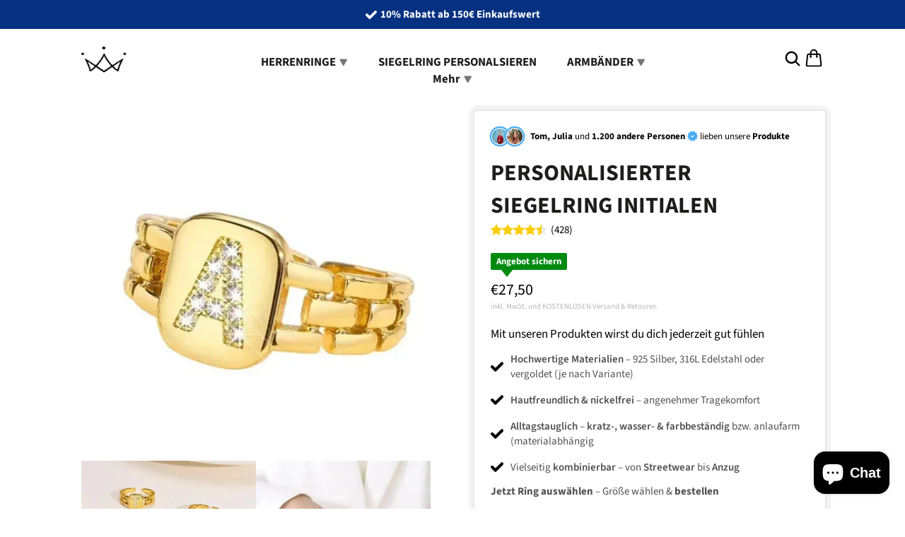

--- FILE ---
content_type: text/html; charset=utf-8
request_url: https://koniglicher-siegelring.com/products/personalisierter-siegelring-initialen
body_size: 48756
content:
<!doctype html>
<html>
<head>
	<!-- Added by AVADA SEO Suite -->
	<!-- meta basic type product --><!-- meta basic type collection --><!-- meta basic type article -->

	<!-- /Added by AVADA SEO Suite -->
    <title>PERSONALISIERTER SIEGELRING INITIALEN - Jetzt bestellen | Königlicher Siegelring</title>
    <meta charset="utf-8">
    <meta http-equiv="X-UA-Compatible" content="IE=edge,chrome=1">
    <meta name="description" content="💎 PERSONALISIERTER SIEGELRING INITIALEN jetzt online kaufen bei Königlicher Siegelring. Hochwertige Qualität zum besten Preis in Deutschland. Bestelle jetzt &amp; sichere dir dein exklusives Angebot!">
    <link rel="canonical" href="https://koniglicher-siegelring.com/products/personalisierter-siegelring-initialen">
    <meta name="viewport" content="width=device-width,initial-scale=1,shrink-to-fit=no">

    <meta name="theme-color" content="#131921" /><link rel="icon" type="image/png" href="//koniglicher-siegelring.com/cdn/shop/files/Koniglicher_Siegelring_3_1.png?crop=center&height=32&v=1756902934&width=32"><script>window.performance && window.performance.mark && window.performance.mark('shopify.content_for_header.start');</script><meta name="google-site-verification" content="bFv-pblj1TwWM7QSt6f4vHHg4b6D3ZFJmaUf2KL80y0">
<meta id="shopify-digital-wallet" name="shopify-digital-wallet" content="/66990047529/digital_wallets/dialog">
<meta name="shopify-checkout-api-token" content="3648315a509bf910f1a14c350ae38d25">
<link rel="alternate" type="application/json+oembed" href="https://koniglicher-siegelring.com/products/personalisierter-siegelring-initialen.oembed">
<script async="async" src="/checkouts/internal/preloads.js?locale=de-DE"></script>
<link rel="preconnect" href="https://shop.app" crossorigin="anonymous">
<script async="async" src="https://shop.app/checkouts/internal/preloads.js?locale=de-DE&shop_id=66990047529" crossorigin="anonymous"></script>
<script id="apple-pay-shop-capabilities" type="application/json">{"shopId":66990047529,"countryCode":"DE","currencyCode":"EUR","merchantCapabilities":["supports3DS"],"merchantId":"gid:\/\/shopify\/Shop\/66990047529","merchantName":"Königlicher Siegelring","requiredBillingContactFields":["postalAddress","email","phone"],"requiredShippingContactFields":["postalAddress","email","phone"],"shippingType":"shipping","supportedNetworks":["visa","maestro","masterCard","amex"],"total":{"type":"pending","label":"Königlicher Siegelring","amount":"1.00"},"shopifyPaymentsEnabled":true,"supportsSubscriptions":true}</script>
<script id="shopify-features" type="application/json">{"accessToken":"3648315a509bf910f1a14c350ae38d25","betas":["rich-media-storefront-analytics"],"domain":"koniglicher-siegelring.com","predictiveSearch":true,"shopId":66990047529,"locale":"de"}</script>
<script>var Shopify = Shopify || {};
Shopify.shop = "siegelring.myshopify.com";
Shopify.locale = "de";
Shopify.currency = {"active":"EUR","rate":"1.0"};
Shopify.country = "DE";
Shopify.theme = {"name":"conrise-theme-5","id":181750038914,"schema_name":"conrise","schema_version":"1.0.0","theme_store_id":null,"role":"main"};
Shopify.theme.handle = "null";
Shopify.theme.style = {"id":null,"handle":null};
Shopify.cdnHost = "koniglicher-siegelring.com/cdn";
Shopify.routes = Shopify.routes || {};
Shopify.routes.root = "/";</script>
<script type="module">!function(o){(o.Shopify=o.Shopify||{}).modules=!0}(window);</script>
<script>!function(o){function n(){var o=[];function n(){o.push(Array.prototype.slice.apply(arguments))}return n.q=o,n}var t=o.Shopify=o.Shopify||{};t.loadFeatures=n(),t.autoloadFeatures=n()}(window);</script>
<script>
  window.ShopifyPay = window.ShopifyPay || {};
  window.ShopifyPay.apiHost = "shop.app\/pay";
  window.ShopifyPay.redirectState = null;
</script>
<script id="shop-js-analytics" type="application/json">{"pageType":"product"}</script>
<script defer="defer" async type="module" src="//koniglicher-siegelring.com/cdn/shopifycloud/shop-js/modules/v2/client.init-shop-cart-sync_e98Ab_XN.de.esm.js"></script>
<script defer="defer" async type="module" src="//koniglicher-siegelring.com/cdn/shopifycloud/shop-js/modules/v2/chunk.common_Pcw9EP95.esm.js"></script>
<script defer="defer" async type="module" src="//koniglicher-siegelring.com/cdn/shopifycloud/shop-js/modules/v2/chunk.modal_CzmY4ZhL.esm.js"></script>
<script type="module">
  await import("//koniglicher-siegelring.com/cdn/shopifycloud/shop-js/modules/v2/client.init-shop-cart-sync_e98Ab_XN.de.esm.js");
await import("//koniglicher-siegelring.com/cdn/shopifycloud/shop-js/modules/v2/chunk.common_Pcw9EP95.esm.js");
await import("//koniglicher-siegelring.com/cdn/shopifycloud/shop-js/modules/v2/chunk.modal_CzmY4ZhL.esm.js");

  window.Shopify.SignInWithShop?.initShopCartSync?.({"fedCMEnabled":true,"windoidEnabled":true});

</script>
<script>
  window.Shopify = window.Shopify || {};
  if (!window.Shopify.featureAssets) window.Shopify.featureAssets = {};
  window.Shopify.featureAssets['shop-js'] = {"shop-cart-sync":["modules/v2/client.shop-cart-sync_DazCVyJ3.de.esm.js","modules/v2/chunk.common_Pcw9EP95.esm.js","modules/v2/chunk.modal_CzmY4ZhL.esm.js"],"init-fed-cm":["modules/v2/client.init-fed-cm_D0AulfmK.de.esm.js","modules/v2/chunk.common_Pcw9EP95.esm.js","modules/v2/chunk.modal_CzmY4ZhL.esm.js"],"shop-cash-offers":["modules/v2/client.shop-cash-offers_BISyWFEA.de.esm.js","modules/v2/chunk.common_Pcw9EP95.esm.js","modules/v2/chunk.modal_CzmY4ZhL.esm.js"],"shop-login-button":["modules/v2/client.shop-login-button_D_c1vx_E.de.esm.js","modules/v2/chunk.common_Pcw9EP95.esm.js","modules/v2/chunk.modal_CzmY4ZhL.esm.js"],"pay-button":["modules/v2/client.pay-button_CHADzJ4g.de.esm.js","modules/v2/chunk.common_Pcw9EP95.esm.js","modules/v2/chunk.modal_CzmY4ZhL.esm.js"],"shop-button":["modules/v2/client.shop-button_CQnD2U3v.de.esm.js","modules/v2/chunk.common_Pcw9EP95.esm.js","modules/v2/chunk.modal_CzmY4ZhL.esm.js"],"avatar":["modules/v2/client.avatar_BTnouDA3.de.esm.js"],"init-windoid":["modules/v2/client.init-windoid_CmA0-hrC.de.esm.js","modules/v2/chunk.common_Pcw9EP95.esm.js","modules/v2/chunk.modal_CzmY4ZhL.esm.js"],"init-shop-for-new-customer-accounts":["modules/v2/client.init-shop-for-new-customer-accounts_BCzC_Mib.de.esm.js","modules/v2/client.shop-login-button_D_c1vx_E.de.esm.js","modules/v2/chunk.common_Pcw9EP95.esm.js","modules/v2/chunk.modal_CzmY4ZhL.esm.js"],"init-shop-email-lookup-coordinator":["modules/v2/client.init-shop-email-lookup-coordinator_DYzOit4u.de.esm.js","modules/v2/chunk.common_Pcw9EP95.esm.js","modules/v2/chunk.modal_CzmY4ZhL.esm.js"],"init-shop-cart-sync":["modules/v2/client.init-shop-cart-sync_e98Ab_XN.de.esm.js","modules/v2/chunk.common_Pcw9EP95.esm.js","modules/v2/chunk.modal_CzmY4ZhL.esm.js"],"shop-toast-manager":["modules/v2/client.shop-toast-manager_Bc-1elH8.de.esm.js","modules/v2/chunk.common_Pcw9EP95.esm.js","modules/v2/chunk.modal_CzmY4ZhL.esm.js"],"init-customer-accounts":["modules/v2/client.init-customer-accounts_CqlRHmZs.de.esm.js","modules/v2/client.shop-login-button_D_c1vx_E.de.esm.js","modules/v2/chunk.common_Pcw9EP95.esm.js","modules/v2/chunk.modal_CzmY4ZhL.esm.js"],"init-customer-accounts-sign-up":["modules/v2/client.init-customer-accounts-sign-up_DZmBw6yB.de.esm.js","modules/v2/client.shop-login-button_D_c1vx_E.de.esm.js","modules/v2/chunk.common_Pcw9EP95.esm.js","modules/v2/chunk.modal_CzmY4ZhL.esm.js"],"shop-follow-button":["modules/v2/client.shop-follow-button_Cx-w7rSq.de.esm.js","modules/v2/chunk.common_Pcw9EP95.esm.js","modules/v2/chunk.modal_CzmY4ZhL.esm.js"],"checkout-modal":["modules/v2/client.checkout-modal_Djjmh8qM.de.esm.js","modules/v2/chunk.common_Pcw9EP95.esm.js","modules/v2/chunk.modal_CzmY4ZhL.esm.js"],"shop-login":["modules/v2/client.shop-login_DMZMgoZf.de.esm.js","modules/v2/chunk.common_Pcw9EP95.esm.js","modules/v2/chunk.modal_CzmY4ZhL.esm.js"],"lead-capture":["modules/v2/client.lead-capture_SqejaEd8.de.esm.js","modules/v2/chunk.common_Pcw9EP95.esm.js","modules/v2/chunk.modal_CzmY4ZhL.esm.js"],"payment-terms":["modules/v2/client.payment-terms_DUeEqFTJ.de.esm.js","modules/v2/chunk.common_Pcw9EP95.esm.js","modules/v2/chunk.modal_CzmY4ZhL.esm.js"]};
</script>
<script id="__st">var __st={"a":66990047529,"offset":3600,"reqid":"0777f82d-6042-4839-bb7a-962c38ffd702-1769408719","pageurl":"koniglicher-siegelring.com\/products\/personalisierter-siegelring-initialen","u":"8dba1d10a094","p":"product","rtyp":"product","rid":8032856473897};</script>
<script>window.ShopifyPaypalV4VisibilityTracking = true;</script>
<script id="captcha-bootstrap">!function(){'use strict';const t='contact',e='account',n='new_comment',o=[[t,t],['blogs',n],['comments',n],[t,'customer']],c=[[e,'customer_login'],[e,'guest_login'],[e,'recover_customer_password'],[e,'create_customer']],r=t=>t.map((([t,e])=>`form[action*='/${t}']:not([data-nocaptcha='true']) input[name='form_type'][value='${e}']`)).join(','),a=t=>()=>t?[...document.querySelectorAll(t)].map((t=>t.form)):[];function s(){const t=[...o],e=r(t);return a(e)}const i='password',u='form_key',d=['recaptcha-v3-token','g-recaptcha-response','h-captcha-response',i],f=()=>{try{return window.sessionStorage}catch{return}},m='__shopify_v',_=t=>t.elements[u];function p(t,e,n=!1){try{const o=window.sessionStorage,c=JSON.parse(o.getItem(e)),{data:r}=function(t){const{data:e,action:n}=t;return t[m]||n?{data:e,action:n}:{data:t,action:n}}(c);for(const[e,n]of Object.entries(r))t.elements[e]&&(t.elements[e].value=n);n&&o.removeItem(e)}catch(o){console.error('form repopulation failed',{error:o})}}const l='form_type',E='cptcha';function T(t){t.dataset[E]=!0}const w=window,h=w.document,L='Shopify',v='ce_forms',y='captcha';let A=!1;((t,e)=>{const n=(g='f06e6c50-85a8-45c8-87d0-21a2b65856fe',I='https://cdn.shopify.com/shopifycloud/storefront-forms-hcaptcha/ce_storefront_forms_captcha_hcaptcha.v1.5.2.iife.js',D={infoText:'Durch hCaptcha geschützt',privacyText:'Datenschutz',termsText:'Allgemeine Geschäftsbedingungen'},(t,e,n)=>{const o=w[L][v],c=o.bindForm;if(c)return c(t,g,e,D).then(n);var r;o.q.push([[t,g,e,D],n]),r=I,A||(h.body.append(Object.assign(h.createElement('script'),{id:'captcha-provider',async:!0,src:r})),A=!0)});var g,I,D;w[L]=w[L]||{},w[L][v]=w[L][v]||{},w[L][v].q=[],w[L][y]=w[L][y]||{},w[L][y].protect=function(t,e){n(t,void 0,e),T(t)},Object.freeze(w[L][y]),function(t,e,n,w,h,L){const[v,y,A,g]=function(t,e,n){const i=e?o:[],u=t?c:[],d=[...i,...u],f=r(d),m=r(i),_=r(d.filter((([t,e])=>n.includes(e))));return[a(f),a(m),a(_),s()]}(w,h,L),I=t=>{const e=t.target;return e instanceof HTMLFormElement?e:e&&e.form},D=t=>v().includes(t);t.addEventListener('submit',(t=>{const e=I(t);if(!e)return;const n=D(e)&&!e.dataset.hcaptchaBound&&!e.dataset.recaptchaBound,o=_(e),c=g().includes(e)&&(!o||!o.value);(n||c)&&t.preventDefault(),c&&!n&&(function(t){try{if(!f())return;!function(t){const e=f();if(!e)return;const n=_(t);if(!n)return;const o=n.value;o&&e.removeItem(o)}(t);const e=Array.from(Array(32),(()=>Math.random().toString(36)[2])).join('');!function(t,e){_(t)||t.append(Object.assign(document.createElement('input'),{type:'hidden',name:u})),t.elements[u].value=e}(t,e),function(t,e){const n=f();if(!n)return;const o=[...t.querySelectorAll(`input[type='${i}']`)].map((({name:t})=>t)),c=[...d,...o],r={};for(const[a,s]of new FormData(t).entries())c.includes(a)||(r[a]=s);n.setItem(e,JSON.stringify({[m]:1,action:t.action,data:r}))}(t,e)}catch(e){console.error('failed to persist form',e)}}(e),e.submit())}));const S=(t,e)=>{t&&!t.dataset[E]&&(n(t,e.some((e=>e===t))),T(t))};for(const o of['focusin','change'])t.addEventListener(o,(t=>{const e=I(t);D(e)&&S(e,y())}));const B=e.get('form_key'),M=e.get(l),P=B&&M;t.addEventListener('DOMContentLoaded',(()=>{const t=y();if(P)for(const e of t)e.elements[l].value===M&&p(e,B);[...new Set([...A(),...v().filter((t=>'true'===t.dataset.shopifyCaptcha))])].forEach((e=>S(e,t)))}))}(h,new URLSearchParams(w.location.search),n,t,e,['guest_login'])})(!0,!0)}();</script>
<script integrity="sha256-4kQ18oKyAcykRKYeNunJcIwy7WH5gtpwJnB7kiuLZ1E=" data-source-attribution="shopify.loadfeatures" defer="defer" src="//koniglicher-siegelring.com/cdn/shopifycloud/storefront/assets/storefront/load_feature-a0a9edcb.js" crossorigin="anonymous"></script>
<script crossorigin="anonymous" defer="defer" src="//koniglicher-siegelring.com/cdn/shopifycloud/storefront/assets/shopify_pay/storefront-65b4c6d7.js?v=20250812"></script>
<script data-source-attribution="shopify.dynamic_checkout.dynamic.init">var Shopify=Shopify||{};Shopify.PaymentButton=Shopify.PaymentButton||{isStorefrontPortableWallets:!0,init:function(){window.Shopify.PaymentButton.init=function(){};var t=document.createElement("script");t.src="https://koniglicher-siegelring.com/cdn/shopifycloud/portable-wallets/latest/portable-wallets.de.js",t.type="module",document.head.appendChild(t)}};
</script>
<script data-source-attribution="shopify.dynamic_checkout.buyer_consent">
  function portableWalletsHideBuyerConsent(e){var t=document.getElementById("shopify-buyer-consent"),n=document.getElementById("shopify-subscription-policy-button");t&&n&&(t.classList.add("hidden"),t.setAttribute("aria-hidden","true"),n.removeEventListener("click",e))}function portableWalletsShowBuyerConsent(e){var t=document.getElementById("shopify-buyer-consent"),n=document.getElementById("shopify-subscription-policy-button");t&&n&&(t.classList.remove("hidden"),t.removeAttribute("aria-hidden"),n.addEventListener("click",e))}window.Shopify?.PaymentButton&&(window.Shopify.PaymentButton.hideBuyerConsent=portableWalletsHideBuyerConsent,window.Shopify.PaymentButton.showBuyerConsent=portableWalletsShowBuyerConsent);
</script>
<script data-source-attribution="shopify.dynamic_checkout.cart.bootstrap">document.addEventListener("DOMContentLoaded",(function(){function t(){return document.querySelector("shopify-accelerated-checkout-cart, shopify-accelerated-checkout")}if(t())Shopify.PaymentButton.init();else{new MutationObserver((function(e,n){t()&&(Shopify.PaymentButton.init(),n.disconnect())})).observe(document.body,{childList:!0,subtree:!0})}}));
</script>
<link id="shopify-accelerated-checkout-styles" rel="stylesheet" media="screen" href="https://koniglicher-siegelring.com/cdn/shopifycloud/portable-wallets/latest/accelerated-checkout-backwards-compat.css" crossorigin="anonymous">
<style id="shopify-accelerated-checkout-cart">
        #shopify-buyer-consent {
  margin-top: 1em;
  display: inline-block;
  width: 100%;
}

#shopify-buyer-consent.hidden {
  display: none;
}

#shopify-subscription-policy-button {
  background: none;
  border: none;
  padding: 0;
  text-decoration: underline;
  font-size: inherit;
  cursor: pointer;
}

#shopify-subscription-policy-button::before {
  box-shadow: none;
}

      </style>

<script>window.performance && window.performance.mark && window.performance.mark('shopify.content_for_header.end');</script> <!-- Header hook for plugins -->

    <link href="//koniglicher-siegelring.com/cdn/shop/t/89/assets/swiper-bundle.css?v=130178830561324961311756932843" rel="stylesheet" type="text/css" media="all" />
    <link href="//koniglicher-siegelring.com/cdn/shop/t/89/assets/application.css?v=5149135969166390561756932842" rel="stylesheet" type="text/css" media="all" />
    <link href="//koniglicher-siegelring.com/cdn/shop/t/89/assets/product.css?v=168768960567120627401756932842" rel="stylesheet" type="text/css" media="all" />
    <link href="//koniglicher-siegelring.com/cdn/shop/t/89/assets/sections.css?v=59939795214213275661756932843" rel="stylesheet" type="text/css" media="all" />

    <script src="//koniglicher-siegelring.com/cdn/shop/t/89/assets/jquery-min-3-6.js?v=115860211936397945481756932842" type="text/javascript"></script>
    <script src="//koniglicher-siegelring.com/cdn/shop/t/89/assets/swiper-bundle.js?v=87330480114418983271756932842" type="text/javascript"></script>
    <script src="//koniglicher-siegelring.com/cdn/shop/t/89/assets/lazysizes.js?v=103575229570041956061756932843" type="text/javascript"></script>
    <script src="//koniglicher-siegelring.com/cdn/shop/t/89/assets/application.js?v=87088928476141001271756932842" type="text/javascript"></script>


    <style data-shopify>
        @font-face {
  font-family: "Source Sans Pro";
  font-weight: 400;
  font-style: normal;
  font-display: swap;
  src: url("//koniglicher-siegelring.com/cdn/fonts/source_sans_pro/sourcesanspro_n4.50ae3e156aed9a794db7e94c4d00984c7b66616c.woff2") format("woff2"),
       url("//koniglicher-siegelring.com/cdn/fonts/source_sans_pro/sourcesanspro_n4.d1662e048bd96ae7123e46600ff9744c0d84502d.woff") format("woff");
}

        @font-face {
  font-family: "Source Sans Pro";
  font-weight: 500;
  font-style: normal;
  font-display: swap;
  src: url("//koniglicher-siegelring.com/cdn/fonts/source_sans_pro/sourcesanspro_n5.783a0e56914d4f6f44d3728e24352fac8739bbef.woff2") format("woff2"),
       url("//koniglicher-siegelring.com/cdn/fonts/source_sans_pro/sourcesanspro_n5.a0c268a4943a8f0e51c6ea7086c7d033d0e9efb7.woff") format("woff");
}

        @font-face {
  font-family: "Source Sans Pro";
  font-weight: 600;
  font-style: normal;
  font-display: swap;
  src: url("//koniglicher-siegelring.com/cdn/fonts/source_sans_pro/sourcesanspro_n6.cdbfc001bf7647698fff34a09dc1c625e4008e01.woff2") format("woff2"),
       url("//koniglicher-siegelring.com/cdn/fonts/source_sans_pro/sourcesanspro_n6.75b644b223b15254f28282d56f730f2224564c8d.woff") format("woff");
}

        @font-face {
  font-family: "Source Sans Pro";
  font-weight: 700;
  font-style: normal;
  font-display: swap;
  src: url("//koniglicher-siegelring.com/cdn/fonts/source_sans_pro/sourcesanspro_n7.41cbad1715ffa6489ec3aab1c16fda6d5bdf2235.woff2") format("woff2"),
       url("//koniglicher-siegelring.com/cdn/fonts/source_sans_pro/sourcesanspro_n7.01173495588557d2be0eb2bb2ecdf8e4f01cf917.woff") format("woff");
}

        @font-face {
  font-family: "Source Sans Pro";
  font-weight: 400;
  font-style: italic;
  font-display: swap;
  src: url("//koniglicher-siegelring.com/cdn/fonts/source_sans_pro/sourcesanspro_i4.130f29b9baa0095b80aea9236ca9ef6ab0069c67.woff2") format("woff2"),
       url("//koniglicher-siegelring.com/cdn/fonts/source_sans_pro/sourcesanspro_i4.6146c8c8ae7b8853ccbbc8b859fcf805016ee743.woff") format("woff");
}

        @font-face {
  font-family: "Source Sans Pro";
  font-weight: 700;
  font-style: italic;
  font-display: swap;
  src: url("//koniglicher-siegelring.com/cdn/fonts/source_sans_pro/sourcesanspro_i7.98bb15b3a23880a6e1d86ade6dbb197526ff768d.woff2") format("woff2"),
       url("//koniglicher-siegelring.com/cdn/fonts/source_sans_pro/sourcesanspro_i7.6274cea5e22a575d33653322a4399caadffb1338.woff") format("woff");
}

        @font-face {
  font-family: "Source Sans Pro";
  font-weight: 700;
  font-style: normal;
  font-display: swap;
  src: url("//koniglicher-siegelring.com/cdn/fonts/source_sans_pro/sourcesanspro_n7.41cbad1715ffa6489ec3aab1c16fda6d5bdf2235.woff2") format("woff2"),
       url("//koniglicher-siegelring.com/cdn/fonts/source_sans_pro/sourcesanspro_n7.01173495588557d2be0eb2bb2ecdf8e4f01cf917.woff") format("woff");
}



        :root {
            --font-body-family: "Source Sans Pro", sans-serif;
            --font-body-style: normal;
            --font-body-weight: 400;

            --font-heading-family: "Source Sans Pro", sans-serif;
            --font-heading-style: normal;
            --font-heading-weight: 700;

            --font-button-family: "Source Sans Pro", sans-serif;
            --font-button-style: normal;
            --font-button-weight: 700;

            --color-text: #000000;
            --color-heading-text: #1f1c1c;
            --color-primary: #f9ca4f;
            --color-primary-text: #2a220d;
            --color-links: #bbc474;
            --color-compare-price: #b4b4b4;
            --color-body-background: #ffffff;
            --color-border: #e6e6e6;
            --color-mobile-status-bar: #131921;

            --size-font-heading: 28px;
            --size-font-body: 15px;
            --size-font-button: 14px;

            --button-text-uppercase:uppercase;

            --border-radius: 4px;
            --desktop-max-width: 1050px;
            --mobile-horizontal-margin: 4.5vw;

            --swiper-navigation-size: 32px;
            --swiper-theme-color: var(--color-primary);
            --swiper-navigation-color: var(--color-primary);
        }

        @media (min-width: 768px) {
            :root {
                --size-font-heading: 28px;
                --size-font-body: 15px;
                --size-font-button: 14px;
            }
        }
    </style>

    <!-- "snippets/judgeme_core.liquid" was not rendered, the associated app was uninstalled -->

<!-- BEGIN app block: shopify://apps/consentmo-gdpr/blocks/gdpr_cookie_consent/4fbe573f-a377-4fea-9801-3ee0858cae41 -->


<!-- END app block --><!-- BEGIN app block: shopify://apps/upload-lift/blocks/app-embed/3c98bdcb-7587-4ade-bfe4-7d8af00d05ca -->
<script src="https://assets.cloudlift.app/api/assets/upload.js?shop=siegelring.myshopify.com" defer="defer"></script>

<!-- END app block --><!-- BEGIN app block: shopify://apps/seo-on-blog/blocks/avada-seoon-setting/a45c3e67-be9f-4255-a194-b255a24f37c9 --><!-- BEGIN app snippet: avada-seoon-robot --><!-- Avada SEOOn Robot -->





<!-- END app snippet -->
<!-- BEGIN app snippet: avada-seoon-social --><!-- Avada SEOOn Social -->



<!-- END app snippet -->
<!-- BEGIN app snippet: avada-seoon-gsd --><!-- END app snippet -->
<!-- BEGIN app snippet: avada-seoon-custom-css --> <!-- END app snippet -->
<!-- BEGIN app snippet: avada-seoon-faqs-gsd -->

<!-- END app snippet -->
<!-- BEGIN app snippet: avada-seoon-page-tag --><!-- Avada SEOOn Page Tag -->
<!-- BEGIN app snippet: avada-seoon-robot --><!-- Avada SEOOn Robot -->





<!-- END app snippet -->

<link href="//cdn.shopify.com/extensions/019b2f73-0fda-7492-9f0c-984659b366db/seoon-blog-107/assets/page-tag.css" rel="stylesheet" type="text/css" media="all" />
<!-- END Avada SEOOn Page Tag -->
<!-- END app snippet -->
<!-- BEGIN app snippet: avada-seoon-recipe-gsd -->

<!-- END app snippet -->
<!-- BEGIN app snippet: avada-seoon-protect-content --><!-- Avada SEOOn Protect Content --><!--End Avada SEOOn Protect Content -->
<!-- END app snippet -->

<!-- END app block --><!-- BEGIN app block: shopify://apps/hotjar-install/blocks/global/2903e4ea-7615-463e-8b60-582f487dac4f -->
  <script>
    console.log('[Hotjar Install] Loaded Saved Script');
  </script>
  <script>(function(h,o,t,j,a,r){h.hj=h.hj||function(){(h.hj.q=h.hj.q||[]).push(arguments)};h._hjSettings={hjid:6517582,hjsv:6};a=o.getElementsByTagName('head')[0];r=o.createElement('script');r.async=1;r.src=t+h._hjSettings.hjid+j+h._hjSettings.hjsv;a.appendChild(r);})(window,document,'https://static.hotjar.com/c/hotjar-','.js?sv=');</script>



<!-- END app block --><!-- BEGIN app block: shopify://apps/avada-seo-suite/blocks/avada-seo/15507c6e-1aa3-45d3-b698-7e175e033440 --><script>
  window.AVADA_SEO_ENABLED = true;
</script><!-- BEGIN app snippet: avada-broken-link-manager --><!-- END app snippet --><!-- BEGIN app snippet: avada-seo-site --><!-- END app snippet --><!-- BEGIN app snippet: avada-robot-onpage --><!-- Avada SEO Robot Onpage -->












<!-- END app snippet --><!-- BEGIN app snippet: avada-frequently-asked-questions -->







<!-- END app snippet --><!-- BEGIN app snippet: avada-custom-css --> <!-- BEGIN Avada SEO custom CSS END -->


<!-- END Avada SEO custom CSS END -->
<!-- END app snippet --><!-- BEGIN app snippet: avada-homepage --><!-- END app snippet --><!-- BEGIN app snippet: avada-seo-preload --><script>
  const ignore = ["\/cart","\/account"];
  window.FPConfig = {
      delay: 0,
      ignoreKeywords: ignore || ['/cart', '/account/login', '/account/logout', '/account'],
      maxRPS: 3,
      hoverDelay: 50
  };
</script>

<script src="https://cdn.shopify.com/extensions/019bd69f-acd5-7f0b-a4be-3e159fb266d7/avada-seo-suite-222/assets/flying-pages.js" defer="defer"></script>


<!-- END app snippet --><!-- BEGIN app snippet: avada-seo-social -->
<meta property="og:site_name" content="Königlicher Siegelring">
  <meta property="og:url" content="https://koniglicher-siegelring.com/products/personalisierter-siegelring-initialen">
  <meta property="og:type" content="product"><meta property="og:title" content="PERSONALISIERTER SIEGELRING INITIALEN"><meta property="og:description" content="Lassen Sie uns Ihre wichtigsten Initialen auf Ihrem Siegelring personalisieren, damit Ihre Liebe noch mehr Bedeutung erhält. KOSTENLOSE Lieferung..."><meta property="product:availability" content="instock">
    <meta property="product:price:amount"
          content="27.5">
    <meta property="product:price:currency" content="EUR"><meta property="og:image" content="http://koniglicher-siegelring.com/cdn/shop/products/siegelring-personalisieren-siegelring-initialen-damen-runder-anfangsbuchstabe-edelstahl-personalisiert-vergoldet-unisex_5.jpg?v=1744657302&width=600">
        <meta property="og:image:secure_url" content="https://koniglicher-siegelring.com/cdn/shop/products/siegelring-personalisieren-siegelring-initialen-damen-runder-anfangsbuchstabe-edelstahl-personalisiert-vergoldet-unisex_5.jpg?v=1744657302&width=600">
        <meta property="og:image:width" content="700">
        <meta property="og:image:height" content="700">
        <meta property="og:image:alt" content="PERSONALISIERTER SIEGELRING INITIALEN - Königlicher Siegelring">
      
<meta name="twitter:site" content="@Königlicher Siegelring"><meta name="twitter:card" content="summary_large_image">
<meta name="twitter:title" content="PERSONALISIERTER SIEGELRING INITIALEN">
<meta name="twitter:description" content="Lassen Sie uns Ihre wichtigsten Initialen auf Ihrem Siegelring personalisieren, damit Ihre Liebe noch mehr Bedeutung erhält. KOSTENLOSE L...">
<meta name="twitter:image" content="http://koniglicher-siegelring.com/cdn/shop/products/siegelring-personalisieren-siegelring-initialen-damen-runder-anfangsbuchstabe-edelstahl-personalisiert-vergoldet-unisex_5.jpg?v=1744657302">
      

<!-- END app snippet --><!-- BEGIN app snippet: avada-sitelinks-search-box --><!-- END app snippet --><!-- BEGIN app snippet: avada-loading --><style>
  @keyframes avada-rotate {
    0% { transform: rotate(0); }
    100% { transform: rotate(360deg); }
  }

  @keyframes avada-fade-out {
    0% { opacity: 1; visibility: visible; }
    100% { opacity: 0; visibility: hidden; }
  }

  .Avada-LoadingScreen {
    display: none;
    width: 100%;
    height: 100vh;
    top: 0;
    position: fixed;
    z-index: 9999;
    display: flex;
    align-items: center;
    justify-content: center;
  
    background-color: #F2F2F2;
  
  }

  .Avada-LoadingScreen svg {
    animation: avada-rotate 1s linear infinite;
    width: 75px;
    height: 75px;
  }
</style>
<script>
  const themeId = Shopify.theme.id;
  const loadingSettingsValue = {"enabled":false,"loadingColor":"#333333","bgColor":"#F2F2F2","waitTime":0,"durationTime":2,"loadingType":"circle","bgType":"color","sizeLoading":"75","displayShow":"first","bgImage":"","currentLogoId":"","themeIds":[],"loadingImageUrl":"","customLogoThemeIds":{}};
  const loadingType = loadingSettingsValue?.loadingType;
  function renderLoading() {
    new MutationObserver((mutations, observer) => {
      if (document.body) {
        observer.disconnect();
        const loadingDiv = document.createElement('div');
        loadingDiv.className = 'Avada-LoadingScreen';
        if(loadingType === 'custom_logo' || loadingType === 'favicon_logo') {
          const srcLoadingImage = loadingSettingsValue?.customLogoThemeIds[themeId] || '';
          if(srcLoadingImage) {
            loadingDiv.innerHTML = `
            <img alt="Avada logo"  height="600px" loading="eager" fetchpriority="high"
              src="${srcLoadingImage}&width=600"
              width="600px" />
              `
          }
        }
        if(loadingType === 'circle') {
          loadingDiv.innerHTML = `
        <svg viewBox="0 0 40 40" fill="none" xmlns="http://www.w3.org/2000/svg">
          <path d="M20 3.75C11.0254 3.75 3.75 11.0254 3.75 20C3.75 21.0355 2.91053 21.875 1.875 21.875C0.839475 21.875 0 21.0355 0 20C0 8.9543 8.9543 0 20 0C31.0457 0 40 8.9543 40 20C40 31.0457 31.0457 40 20 40C18.9645 40 18.125 39.1605 18.125 38.125C18.125 37.0895 18.9645 36.25 20 36.25C28.9748 36.25 36.25 28.9748 36.25 20C36.25 11.0254 28.9748 3.75 20 3.75Z" fill="#333333"/>
        </svg>
      `;
        }

        document.body.insertBefore(loadingDiv, document.body.firstChild || null);
        const e = '2';
        const t = 'first';
        const o = 'first' === t;
        const a = sessionStorage.getItem('isShowLoadingAvada');
        const n = document.querySelector('.Avada-LoadingScreen');
        if (a && o) return (n.style.display = 'none');
        n.style.display = 'flex';
        const i = document.body;
        i.style.overflow = 'hidden';
        const l = () => {
          i.style.overflow = 'auto';
          n.style.animation = 'avada-fade-out 1s ease-out forwards';
          setTimeout(() => {
            n.style.display = 'none';
          }, 1000);
        };
        if ((o && !a && sessionStorage.setItem('isShowLoadingAvada', true), 'duration_auto' === e)) {
          window.onload = function() {
            l();
          };
          return;
        }
        setTimeout(() => {
          l();
        }, 1000 * e);
      }
    }).observe(document.documentElement, { childList: true, subtree: true });
  };
  function isNullish(value) {
    return value === null || value === undefined;
  }
  const themeIds = '';
  const themeIdsArray = themeIds ? themeIds.split(',') : [];

  if(!isNullish(themeIds) && themeIdsArray.includes(themeId.toString()) && loadingSettingsValue?.enabled) {
    renderLoading();
  }

  if(isNullish(loadingSettingsValue?.themeIds) && loadingSettingsValue?.enabled) {
    renderLoading();
  }
</script>
<!-- END app snippet --><!-- BEGIN app snippet: avada-seo-social-post --><!-- END app snippet -->
<!-- END app block --><!-- BEGIN app block: shopify://apps/avada-seo-suite/blocks/avada-site-verification/15507c6e-1aa3-45d3-b698-7e175e033440 -->





<script>
  window.AVADA_SITE_VERTIFICATION_ENABLED = true;
</script>


<!-- END app block --><!-- BEGIN app block: shopify://apps/hotjar-install/blocks/global-api-events/2903e4ea-7615-463e-8b60-582f487dac4f --><script>
console.log('[Hotjar Install] Event Tracking Loaded');

window.hjCustomerData = null;

</script>

<!-- END app block --><script src="https://cdn.shopify.com/extensions/019be9e8-7389-72d2-90ad-753cce315171/consentmo-gdpr-595/assets/consentmo_cookie_consent.js" type="text/javascript" defer="defer"></script>
<link href="https://cdn.shopify.com/extensions/019b2f73-0fda-7492-9f0c-984659b366db/seoon-blog-107/assets/style-dynamic-product.css" rel="stylesheet" type="text/css" media="all">
<script src="https://cdn.shopify.com/extensions/e8878072-2f6b-4e89-8082-94b04320908d/inbox-1254/assets/inbox-chat-loader.js" type="text/javascript" defer="defer"></script>
<script src="https://cdn.shopify.com/extensions/019b7697-87de-7504-b816-3632d48dc2a0/hotjar-install-16/assets/hotjar-extend.js" type="text/javascript" defer="defer"></script>
<link href="https://monorail-edge.shopifysvc.com" rel="dns-prefetch">
<script>(function(){if ("sendBeacon" in navigator && "performance" in window) {try {var session_token_from_headers = performance.getEntriesByType('navigation')[0].serverTiming.find(x => x.name == '_s').description;} catch {var session_token_from_headers = undefined;}var session_cookie_matches = document.cookie.match(/_shopify_s=([^;]*)/);var session_token_from_cookie = session_cookie_matches && session_cookie_matches.length === 2 ? session_cookie_matches[1] : "";var session_token = session_token_from_headers || session_token_from_cookie || "";function handle_abandonment_event(e) {var entries = performance.getEntries().filter(function(entry) {return /monorail-edge.shopifysvc.com/.test(entry.name);});if (!window.abandonment_tracked && entries.length === 0) {window.abandonment_tracked = true;var currentMs = Date.now();var navigation_start = performance.timing.navigationStart;var payload = {shop_id: 66990047529,url: window.location.href,navigation_start,duration: currentMs - navigation_start,session_token,page_type: "product"};window.navigator.sendBeacon("https://monorail-edge.shopifysvc.com/v1/produce", JSON.stringify({schema_id: "online_store_buyer_site_abandonment/1.1",payload: payload,metadata: {event_created_at_ms: currentMs,event_sent_at_ms: currentMs}}));}}window.addEventListener('pagehide', handle_abandonment_event);}}());</script>
<script id="web-pixels-manager-setup">(function e(e,d,r,n,o){if(void 0===o&&(o={}),!Boolean(null===(a=null===(i=window.Shopify)||void 0===i?void 0:i.analytics)||void 0===a?void 0:a.replayQueue)){var i,a;window.Shopify=window.Shopify||{};var t=window.Shopify;t.analytics=t.analytics||{};var s=t.analytics;s.replayQueue=[],s.publish=function(e,d,r){return s.replayQueue.push([e,d,r]),!0};try{self.performance.mark("wpm:start")}catch(e){}var l=function(){var e={modern:/Edge?\/(1{2}[4-9]|1[2-9]\d|[2-9]\d{2}|\d{4,})\.\d+(\.\d+|)|Firefox\/(1{2}[4-9]|1[2-9]\d|[2-9]\d{2}|\d{4,})\.\d+(\.\d+|)|Chrom(ium|e)\/(9{2}|\d{3,})\.\d+(\.\d+|)|(Maci|X1{2}).+ Version\/(15\.\d+|(1[6-9]|[2-9]\d|\d{3,})\.\d+)([,.]\d+|)( \(\w+\)|)( Mobile\/\w+|) Safari\/|Chrome.+OPR\/(9{2}|\d{3,})\.\d+\.\d+|(CPU[ +]OS|iPhone[ +]OS|CPU[ +]iPhone|CPU IPhone OS|CPU iPad OS)[ +]+(15[._]\d+|(1[6-9]|[2-9]\d|\d{3,})[._]\d+)([._]\d+|)|Android:?[ /-](13[3-9]|1[4-9]\d|[2-9]\d{2}|\d{4,})(\.\d+|)(\.\d+|)|Android.+Firefox\/(13[5-9]|1[4-9]\d|[2-9]\d{2}|\d{4,})\.\d+(\.\d+|)|Android.+Chrom(ium|e)\/(13[3-9]|1[4-9]\d|[2-9]\d{2}|\d{4,})\.\d+(\.\d+|)|SamsungBrowser\/([2-9]\d|\d{3,})\.\d+/,legacy:/Edge?\/(1[6-9]|[2-9]\d|\d{3,})\.\d+(\.\d+|)|Firefox\/(5[4-9]|[6-9]\d|\d{3,})\.\d+(\.\d+|)|Chrom(ium|e)\/(5[1-9]|[6-9]\d|\d{3,})\.\d+(\.\d+|)([\d.]+$|.*Safari\/(?![\d.]+ Edge\/[\d.]+$))|(Maci|X1{2}).+ Version\/(10\.\d+|(1[1-9]|[2-9]\d|\d{3,})\.\d+)([,.]\d+|)( \(\w+\)|)( Mobile\/\w+|) Safari\/|Chrome.+OPR\/(3[89]|[4-9]\d|\d{3,})\.\d+\.\d+|(CPU[ +]OS|iPhone[ +]OS|CPU[ +]iPhone|CPU IPhone OS|CPU iPad OS)[ +]+(10[._]\d+|(1[1-9]|[2-9]\d|\d{3,})[._]\d+)([._]\d+|)|Android:?[ /-](13[3-9]|1[4-9]\d|[2-9]\d{2}|\d{4,})(\.\d+|)(\.\d+|)|Mobile Safari.+OPR\/([89]\d|\d{3,})\.\d+\.\d+|Android.+Firefox\/(13[5-9]|1[4-9]\d|[2-9]\d{2}|\d{4,})\.\d+(\.\d+|)|Android.+Chrom(ium|e)\/(13[3-9]|1[4-9]\d|[2-9]\d{2}|\d{4,})\.\d+(\.\d+|)|Android.+(UC? ?Browser|UCWEB|U3)[ /]?(15\.([5-9]|\d{2,})|(1[6-9]|[2-9]\d|\d{3,})\.\d+)\.\d+|SamsungBrowser\/(5\.\d+|([6-9]|\d{2,})\.\d+)|Android.+MQ{2}Browser\/(14(\.(9|\d{2,})|)|(1[5-9]|[2-9]\d|\d{3,})(\.\d+|))(\.\d+|)|K[Aa][Ii]OS\/(3\.\d+|([4-9]|\d{2,})\.\d+)(\.\d+|)/},d=e.modern,r=e.legacy,n=navigator.userAgent;return n.match(d)?"modern":n.match(r)?"legacy":"unknown"}(),u="modern"===l?"modern":"legacy",c=(null!=n?n:{modern:"",legacy:""})[u],f=function(e){return[e.baseUrl,"/wpm","/b",e.hashVersion,"modern"===e.buildTarget?"m":"l",".js"].join("")}({baseUrl:d,hashVersion:r,buildTarget:u}),m=function(e){var d=e.version,r=e.bundleTarget,n=e.surface,o=e.pageUrl,i=e.monorailEndpoint;return{emit:function(e){var a=e.status,t=e.errorMsg,s=(new Date).getTime(),l=JSON.stringify({metadata:{event_sent_at_ms:s},events:[{schema_id:"web_pixels_manager_load/3.1",payload:{version:d,bundle_target:r,page_url:o,status:a,surface:n,error_msg:t},metadata:{event_created_at_ms:s}}]});if(!i)return console&&console.warn&&console.warn("[Web Pixels Manager] No Monorail endpoint provided, skipping logging."),!1;try{return self.navigator.sendBeacon.bind(self.navigator)(i,l)}catch(e){}var u=new XMLHttpRequest;try{return u.open("POST",i,!0),u.setRequestHeader("Content-Type","text/plain"),u.send(l),!0}catch(e){return console&&console.warn&&console.warn("[Web Pixels Manager] Got an unhandled error while logging to Monorail."),!1}}}}({version:r,bundleTarget:l,surface:e.surface,pageUrl:self.location.href,monorailEndpoint:e.monorailEndpoint});try{o.browserTarget=l,function(e){var d=e.src,r=e.async,n=void 0===r||r,o=e.onload,i=e.onerror,a=e.sri,t=e.scriptDataAttributes,s=void 0===t?{}:t,l=document.createElement("script"),u=document.querySelector("head"),c=document.querySelector("body");if(l.async=n,l.src=d,a&&(l.integrity=a,l.crossOrigin="anonymous"),s)for(var f in s)if(Object.prototype.hasOwnProperty.call(s,f))try{l.dataset[f]=s[f]}catch(e){}if(o&&l.addEventListener("load",o),i&&l.addEventListener("error",i),u)u.appendChild(l);else{if(!c)throw new Error("Did not find a head or body element to append the script");c.appendChild(l)}}({src:f,async:!0,onload:function(){if(!function(){var e,d;return Boolean(null===(d=null===(e=window.Shopify)||void 0===e?void 0:e.analytics)||void 0===d?void 0:d.initialized)}()){var d=window.webPixelsManager.init(e)||void 0;if(d){var r=window.Shopify.analytics;r.replayQueue.forEach((function(e){var r=e[0],n=e[1],o=e[2];d.publishCustomEvent(r,n,o)})),r.replayQueue=[],r.publish=d.publishCustomEvent,r.visitor=d.visitor,r.initialized=!0}}},onerror:function(){return m.emit({status:"failed",errorMsg:"".concat(f," has failed to load")})},sri:function(e){var d=/^sha384-[A-Za-z0-9+/=]+$/;return"string"==typeof e&&d.test(e)}(c)?c:"",scriptDataAttributes:o}),m.emit({status:"loading"})}catch(e){m.emit({status:"failed",errorMsg:(null==e?void 0:e.message)||"Unknown error"})}}})({shopId: 66990047529,storefrontBaseUrl: "https://koniglicher-siegelring.com",extensionsBaseUrl: "https://extensions.shopifycdn.com/cdn/shopifycloud/web-pixels-manager",monorailEndpoint: "https://monorail-edge.shopifysvc.com/unstable/produce_batch",surface: "storefront-renderer",enabledBetaFlags: ["2dca8a86"],webPixelsConfigList: [{"id":"1873052034","configuration":"{\"accountID\":\"siegelring\"}","eventPayloadVersion":"v1","runtimeContext":"STRICT","scriptVersion":"5503eca56790d6863e31590c8c364ee3","type":"APP","apiClientId":12388204545,"privacyPurposes":["ANALYTICS","MARKETING","SALE_OF_DATA"],"dataSharingAdjustments":{"protectedCustomerApprovalScopes":["read_customer_email","read_customer_name","read_customer_personal_data","read_customer_phone"]}},{"id":"1450901890","configuration":"{\"config\":\"{\\\"google_tag_ids\\\":[\\\"AW-16886201439\\\",\\\"GT-TNH3KNKX\\\"],\\\"target_country\\\":\\\"ZZ\\\",\\\"gtag_events\\\":[{\\\"type\\\":\\\"search\\\",\\\"action_label\\\":\\\"AW-16886201439\\\/dGu2CNv25qAaEN_4-_M-\\\"},{\\\"type\\\":\\\"begin_checkout\\\",\\\"action_label\\\":\\\"AW-16886201439\\\/-jtTCOH25qAaEN_4-_M-\\\"},{\\\"type\\\":\\\"view_item\\\",\\\"action_label\\\":[\\\"AW-16886201439\\\/mCYBCNj25qAaEN_4-_M-\\\",\\\"MC-FR7SEF4ENR\\\",\\\"AW-16886201439\\\/O-miCP235aAaEN_4-_M-\\\"]},{\\\"type\\\":\\\"purchase\\\",\\\"action_label\\\":[\\\"AW-16886201439\\\/igNtCLz15qAaEN_4-_M-\\\",\\\"MC-FR7SEF4ENR\\\",\\\"AW-16886201439\\\/01DnCPni16AaEN_4-_M-\\\"]},{\\\"type\\\":\\\"page_view\\\",\\\"action_label\\\":[\\\"AW-16886201439\\\/6QAnCL_15qAaEN_4-_M-\\\",\\\"MC-FR7SEF4ENR\\\"]},{\\\"type\\\":\\\"add_payment_info\\\",\\\"action_label\\\":\\\"AW-16886201439\\\/FHn5COT25qAaEN_4-_M-\\\"},{\\\"type\\\":\\\"add_to_cart\\\",\\\"action_label\\\":\\\"AW-16886201439\\\/8btiCN725qAaEN_4-_M-\\\"}],\\\"enable_monitoring_mode\\\":false}\"}","eventPayloadVersion":"v1","runtimeContext":"OPEN","scriptVersion":"b2a88bafab3e21179ed38636efcd8a93","type":"APP","apiClientId":1780363,"privacyPurposes":[],"dataSharingAdjustments":{"protectedCustomerApprovalScopes":["read_customer_address","read_customer_email","read_customer_name","read_customer_personal_data","read_customer_phone"]}},{"id":"shopify-app-pixel","configuration":"{}","eventPayloadVersion":"v1","runtimeContext":"STRICT","scriptVersion":"0450","apiClientId":"shopify-pixel","type":"APP","privacyPurposes":["ANALYTICS","MARKETING"]},{"id":"shopify-custom-pixel","eventPayloadVersion":"v1","runtimeContext":"LAX","scriptVersion":"0450","apiClientId":"shopify-pixel","type":"CUSTOM","privacyPurposes":["ANALYTICS","MARKETING"]}],isMerchantRequest: false,initData: {"shop":{"name":"Königlicher Siegelring","paymentSettings":{"currencyCode":"EUR"},"myshopifyDomain":"siegelring.myshopify.com","countryCode":"DE","storefrontUrl":"https:\/\/koniglicher-siegelring.com"},"customer":null,"cart":null,"checkout":null,"productVariants":[{"price":{"amount":27.5,"currencyCode":"EUR"},"product":{"title":"PERSONALISIERTER SIEGELRING INITIALEN","vendor":"Königlicher Siegelring","id":"8032856473897","untranslatedTitle":"PERSONALISIERTER SIEGELRING INITIALEN","url":"\/products\/personalisierter-siegelring-initialen","type":"0"},"id":"44093840982313","image":{"src":"\/\/koniglicher-siegelring.com\/cdn\/shop\/products\/siegelring-personalisieren-siegelring-initialen-damen-runder-anfangsbuchstabe-edelstahl-personalisiert-vergoldet-unisex_27.jpg?v=1744657333"},"sku":"200000783:29#A","title":"A","untranslatedTitle":"A"},{"price":{"amount":27.5,"currencyCode":"EUR"},"product":{"title":"PERSONALISIERTER SIEGELRING INITIALEN","vendor":"Königlicher Siegelring","id":"8032856473897","untranslatedTitle":"PERSONALISIERTER SIEGELRING INITIALEN","url":"\/products\/personalisierter-siegelring-initialen","type":"0"},"id":"44093841015081","image":{"src":"\/\/koniglicher-siegelring.com\/cdn\/shop\/products\/siegelring-personalisieren-siegelring-initialen-damen-runder-anfangsbuchstabe-edelstahl-personalisiert-vergoldet-unisex_10.jpg?v=1744657313"},"sku":"200000783:193#B","title":"B","untranslatedTitle":"B"},{"price":{"amount":27.5,"currencyCode":"EUR"},"product":{"title":"PERSONALISIERTER SIEGELRING INITIALEN","vendor":"Königlicher Siegelring","id":"8032856473897","untranslatedTitle":"PERSONALISIERTER SIEGELRING INITIALEN","url":"\/products\/personalisierter-siegelring-initialen","type":"0"},"id":"44093841047849","image":{"src":"\/\/koniglicher-siegelring.com\/cdn\/shop\/products\/siegelring-personalisieren-siegelring-initialen-damen-runder-anfangsbuchstabe-edelstahl-personalisiert-vergoldet-unisex_22.jpg?v=1744657327"},"sku":"200000783:175#C","title":"C","untranslatedTitle":"C"},{"price":{"amount":27.5,"currencyCode":"EUR"},"product":{"title":"PERSONALISIERTER SIEGELRING INITIALEN","vendor":"Königlicher Siegelring","id":"8032856473897","untranslatedTitle":"PERSONALISIERTER SIEGELRING INITIALEN","url":"\/products\/personalisierter-siegelring-initialen","type":"0"},"id":"44093841080617","image":{"src":"\/\/koniglicher-siegelring.com\/cdn\/shop\/products\/siegelring-personalisieren-siegelring-initialen-damen-runder-anfangsbuchstabe-edelstahl-personalisiert-vergoldet-unisex_21.jpg?v=1744657326"},"sku":"200000783:10#D","title":"D","untranslatedTitle":"D"},{"price":{"amount":27.5,"currencyCode":"EUR"},"product":{"title":"PERSONALISIERTER SIEGELRING INITIALEN","vendor":"Königlicher Siegelring","id":"8032856473897","untranslatedTitle":"PERSONALISIERTER SIEGELRING INITIALEN","url":"\/products\/personalisierter-siegelring-initialen","type":"0"},"id":"44093841113385","image":{"src":"\/\/koniglicher-siegelring.com\/cdn\/shop\/products\/siegelring-personalisieren-siegelring-initialen-damen-runder-anfangsbuchstabe-edelstahl-personalisiert-vergoldet-unisex_11.jpg?v=1744657314"},"sku":"200000783:691#E","title":"E","untranslatedTitle":"E"},{"price":{"amount":27.5,"currencyCode":"EUR"},"product":{"title":"PERSONALISIERTER SIEGELRING INITIALEN","vendor":"Königlicher Siegelring","id":"8032856473897","untranslatedTitle":"PERSONALISIERTER SIEGELRING INITIALEN","url":"\/products\/personalisierter-siegelring-initialen","type":"0"},"id":"44093841146153","image":{"src":"\/\/koniglicher-siegelring.com\/cdn\/shop\/products\/siegelring-personalisieren-siegelring-initialen-damen-runder-anfangsbuchstabe-edelstahl-personalisiert-vergoldet-unisex_19.jpg?v=1744657324"},"sku":"200000783:173#F","title":"F","untranslatedTitle":"F"},{"price":{"amount":27.5,"currencyCode":"EUR"},"product":{"title":"PERSONALISIERTER SIEGELRING INITIALEN","vendor":"Königlicher Siegelring","id":"8032856473897","untranslatedTitle":"PERSONALISIERTER SIEGELRING INITIALEN","url":"\/products\/personalisierter-siegelring-initialen","type":"0"},"id":"44093841178921","image":{"src":"\/\/koniglicher-siegelring.com\/cdn\/shop\/products\/siegelring-personalisieren-siegelring-initialen-damen-runder-anfangsbuchstabe-edelstahl-personalisiert-vergoldet-unisex_28.jpg?v=1744657335"},"sku":"200000783:366#G","title":"G","untranslatedTitle":"G"},{"price":{"amount":27.5,"currencyCode":"EUR"},"product":{"title":"PERSONALISIERTER SIEGELRING INITIALEN","vendor":"Königlicher Siegelring","id":"8032856473897","untranslatedTitle":"PERSONALISIERTER SIEGELRING INITIALEN","url":"\/products\/personalisierter-siegelring-initialen","type":"0"},"id":"44093841211689","image":{"src":"\/\/koniglicher-siegelring.com\/cdn\/shop\/products\/siegelring-personalisieren-siegelring-initialen-damen-runder-anfangsbuchstabe-edelstahl-personalisiert-vergoldet-unisex_8.jpg?v=1744657311"},"sku":"200000783:1052#H","title":"H","untranslatedTitle":"H"},{"price":{"amount":27.5,"currencyCode":"EUR"},"product":{"title":"PERSONALISIERTER SIEGELRING INITIALEN","vendor":"Königlicher Siegelring","id":"8032856473897","untranslatedTitle":"PERSONALISIERTER SIEGELRING INITIALEN","url":"\/products\/personalisierter-siegelring-initialen","type":"0"},"id":"44093841244457","image":{"src":"\/\/koniglicher-siegelring.com\/cdn\/shop\/products\/siegelring-personalisieren-siegelring-initialen-damen-runder-anfangsbuchstabe-edelstahl-personalisiert-vergoldet-unisex_30.jpg?v=1744657339"},"sku":"200000783:496#I","title":"I","untranslatedTitle":"I"},{"price":{"amount":27.5,"currencyCode":"EUR"},"product":{"title":"PERSONALISIERTER SIEGELRING INITIALEN","vendor":"Königlicher Siegelring","id":"8032856473897","untranslatedTitle":"PERSONALISIERTER SIEGELRING INITIALEN","url":"\/products\/personalisierter-siegelring-initialen","type":"0"},"id":"44093841277225","image":{"src":"\/\/koniglicher-siegelring.com\/cdn\/shop\/products\/siegelring-personalisieren-siegelring-initialen-damen-runder-anfangsbuchstabe-edelstahl-personalisiert-vergoldet-unisex_26.jpg?v=1744657332"},"sku":"200000783:350853#J","title":"J","untranslatedTitle":"J"},{"price":{"amount":27.5,"currencyCode":"EUR"},"product":{"title":"PERSONALISIERTER SIEGELRING INITIALEN","vendor":"Königlicher Siegelring","id":"8032856473897","untranslatedTitle":"PERSONALISIERTER SIEGELRING INITIALEN","url":"\/products\/personalisierter-siegelring-initialen","type":"0"},"id":"44093841309993","image":{"src":"\/\/koniglicher-siegelring.com\/cdn\/shop\/products\/siegelring-personalisieren-siegelring-initialen-damen-runder-anfangsbuchstabe-edelstahl-personalisiert-vergoldet-unisex_6.jpg?v=1744657308"},"sku":"200000783:350850#K","title":"K","untranslatedTitle":"K"},{"price":{"amount":27.5,"currencyCode":"EUR"},"product":{"title":"PERSONALISIERTER SIEGELRING INITIALEN","vendor":"Königlicher Siegelring","id":"8032856473897","untranslatedTitle":"PERSONALISIERTER SIEGELRING INITIALEN","url":"\/products\/personalisierter-siegelring-initialen","type":"0"},"id":"44093841342761","image":{"src":"\/\/koniglicher-siegelring.com\/cdn\/shop\/products\/siegelring-personalisieren-siegelring-initialen-damen-runder-anfangsbuchstabe-edelstahl-personalisiert-vergoldet-unisex_16.jpg?v=1744657320"},"sku":"200000783:350852#L","title":"L","untranslatedTitle":"L"},{"price":{"amount":27.5,"currencyCode":"EUR"},"product":{"title":"PERSONALISIERTER SIEGELRING INITIALEN","vendor":"Königlicher Siegelring","id":"8032856473897","untranslatedTitle":"PERSONALISIERTER SIEGELRING INITIALEN","url":"\/products\/personalisierter-siegelring-initialen","type":"0"},"id":"44093841375529","image":{"src":"\/\/koniglicher-siegelring.com\/cdn\/shop\/products\/siegelring-personalisieren-siegelring-initialen-damen-runder-anfangsbuchstabe-edelstahl-personalisiert-vergoldet-unisex_7.jpg?v=1744657310"},"sku":"200000783:365458#M","title":"M","untranslatedTitle":"M"},{"price":{"amount":27.5,"currencyCode":"EUR"},"product":{"title":"PERSONALISIERTER SIEGELRING INITIALEN","vendor":"Königlicher Siegelring","id":"8032856473897","untranslatedTitle":"PERSONALISIERTER SIEGELRING INITIALEN","url":"\/products\/personalisierter-siegelring-initialen","type":"0"},"id":"44093841408297","image":{"src":"\/\/koniglicher-siegelring.com\/cdn\/shop\/products\/siegelring-personalisieren-siegelring-initialen-damen-runder-anfangsbuchstabe-edelstahl-personalisiert-vergoldet-unisex_12.jpg?v=1744657315"},"sku":"200000783:100018786#N","title":"N","untranslatedTitle":"N"},{"price":{"amount":27.5,"currencyCode":"EUR"},"product":{"title":"PERSONALISIERTER SIEGELRING INITIALEN","vendor":"Königlicher Siegelring","id":"8032856473897","untranslatedTitle":"PERSONALISIERTER SIEGELRING INITIALEN","url":"\/products\/personalisierter-siegelring-initialen","type":"0"},"id":"44093841441065","image":{"src":"\/\/koniglicher-siegelring.com\/cdn\/shop\/products\/siegelring-personalisieren-siegelring-initialen-damen-runder-anfangsbuchstabe-edelstahl-personalisiert-vergoldet-unisex_31.jpg?v=1744657341"},"sku":"200000783:771#O","title":"O","untranslatedTitle":"O"},{"price":{"amount":27.5,"currencyCode":"EUR"},"product":{"title":"PERSONALISIERTER SIEGELRING INITIALEN","vendor":"Königlicher Siegelring","id":"8032856473897","untranslatedTitle":"PERSONALISIERTER SIEGELRING INITIALEN","url":"\/products\/personalisierter-siegelring-initialen","type":"0"},"id":"44093841473833","image":{"src":"\/\/koniglicher-siegelring.com\/cdn\/shop\/products\/siegelring-personalisieren-siegelring-initialen-damen-runder-anfangsbuchstabe-edelstahl-personalisiert-vergoldet-unisex_14.jpg?v=1744657318"},"sku":"200000783:200003699#P","title":"P","untranslatedTitle":"P"},{"price":{"amount":27.5,"currencyCode":"EUR"},"product":{"title":"PERSONALISIERTER SIEGELRING INITIALEN","vendor":"Königlicher Siegelring","id":"8032856473897","untranslatedTitle":"PERSONALISIERTER SIEGELRING INITIALEN","url":"\/products\/personalisierter-siegelring-initialen","type":"0"},"id":"44093841506601","image":{"src":"\/\/koniglicher-siegelring.com\/cdn\/shop\/products\/siegelring-personalisieren-siegelring-initialen-damen-runder-anfangsbuchstabe-edelstahl-personalisiert-vergoldet-unisex_15.jpg?v=1744657320"},"sku":"200000783:200013902#Q","title":"Q","untranslatedTitle":"Q"},{"price":{"amount":27.5,"currencyCode":"EUR"},"product":{"title":"PERSONALISIERTER SIEGELRING INITIALEN","vendor":"Königlicher Siegelring","id":"8032856473897","untranslatedTitle":"PERSONALISIERTER SIEGELRING INITIALEN","url":"\/products\/personalisierter-siegelring-initialen","type":"0"},"id":"44093841539369","image":{"src":"\/\/koniglicher-siegelring.com\/cdn\/shop\/products\/siegelring-personalisieren-siegelring-initialen-damen-runder-anfangsbuchstabe-edelstahl-personalisiert-vergoldet-unisex_20.jpg?v=1744657324"},"sku":"200000783:201447504#R","title":"R","untranslatedTitle":"R"},{"price":{"amount":27.5,"currencyCode":"EUR"},"product":{"title":"PERSONALISIERTER SIEGELRING INITIALEN","vendor":"Königlicher Siegelring","id":"8032856473897","untranslatedTitle":"PERSONALISIERTER SIEGELRING INITIALEN","url":"\/products\/personalisierter-siegelring-initialen","type":"0"},"id":"44093841572137","image":{"src":"\/\/koniglicher-siegelring.com\/cdn\/shop\/products\/siegelring-personalisieren-siegelring-initialen-damen-runder-anfangsbuchstabe-edelstahl-personalisiert-vergoldet-unisex_23.jpg?v=1744657329"},"sku":"200000783:200006158#S","title":"S","untranslatedTitle":"S"},{"price":{"amount":27.5,"currencyCode":"EUR"},"product":{"title":"PERSONALISIERTER SIEGELRING INITIALEN","vendor":"Königlicher Siegelring","id":"8032856473897","untranslatedTitle":"PERSONALISIERTER SIEGELRING INITIALEN","url":"\/products\/personalisierter-siegelring-initialen","type":"0"},"id":"44093841604905","image":{"src":"\/\/koniglicher-siegelring.com\/cdn\/shop\/products\/siegelring-personalisieren-siegelring-initialen-damen-runder-anfangsbuchstabe-edelstahl-personalisiert-vergoldet-unisex_24.jpg?v=1744657330"},"sku":"200000783:200211869#T","title":"T","untranslatedTitle":"T"},{"price":{"amount":27.5,"currencyCode":"EUR"},"product":{"title":"PERSONALISIERTER SIEGELRING INITIALEN","vendor":"Königlicher Siegelring","id":"8032856473897","untranslatedTitle":"PERSONALISIERTER SIEGELRING INITIALEN","url":"\/products\/personalisierter-siegelring-initialen","type":"0"},"id":"44093841637673","image":{"src":"\/\/koniglicher-siegelring.com\/cdn\/shop\/products\/siegelring-personalisieren-siegelring-initialen-damen-runder-anfangsbuchstabe-edelstahl-personalisiert-vergoldet-unisex_25.jpg?v=1744657331"},"sku":"200000783:1254#U","title":"U","untranslatedTitle":"U"},{"price":{"amount":27.5,"currencyCode":"EUR"},"product":{"title":"PERSONALISIERTER SIEGELRING INITIALEN","vendor":"Königlicher Siegelring","id":"8032856473897","untranslatedTitle":"PERSONALISIERTER SIEGELRING INITIALEN","url":"\/products\/personalisierter-siegelring-initialen","type":"0"},"id":"44093841670441","image":{"src":"\/\/koniglicher-siegelring.com\/cdn\/shop\/products\/siegelring-personalisieren-siegelring-initialen-damen-runder-anfangsbuchstabe-edelstahl-personalisiert-vergoldet-unisex_9.jpg?v=1744657311"},"sku":"200000783:200006157#V","title":"V","untranslatedTitle":"V"},{"price":{"amount":27.5,"currencyCode":"EUR"},"product":{"title":"PERSONALISIERTER SIEGELRING INITIALEN","vendor":"Königlicher Siegelring","id":"8032856473897","untranslatedTitle":"PERSONALISIERTER SIEGELRING INITIALEN","url":"\/products\/personalisierter-siegelring-initialen","type":"0"},"id":"44093841703209","image":{"src":"\/\/koniglicher-siegelring.com\/cdn\/shop\/products\/siegelring-personalisieren-siegelring-initialen-damen-runder-anfangsbuchstabe-edelstahl-personalisiert-vergoldet-unisex_13.jpg?v=1744657317"},"sku":"200000783:100010417#W","title":"W","untranslatedTitle":"W"},{"price":{"amount":27.5,"currencyCode":"EUR"},"product":{"title":"PERSONALISIERTER SIEGELRING INITIALEN","vendor":"Königlicher Siegelring","id":"8032856473897","untranslatedTitle":"PERSONALISIERTER SIEGELRING INITIALEN","url":"\/products\/personalisierter-siegelring-initialen","type":"0"},"id":"44093841735977","image":{"src":"\/\/koniglicher-siegelring.com\/cdn\/shop\/products\/siegelring-personalisieren-siegelring-initialen-damen-runder-anfangsbuchstabe-edelstahl-personalisiert-vergoldet-unisex_29.jpg?v=1744657338"},"sku":"200000783:1202#X","title":"X","untranslatedTitle":"X"},{"price":{"amount":27.5,"currencyCode":"EUR"},"product":{"title":"PERSONALISIERTER SIEGELRING INITIALEN","vendor":"Königlicher Siegelring","id":"8032856473897","untranslatedTitle":"PERSONALISIERTER SIEGELRING INITIALEN","url":"\/products\/personalisierter-siegelring-initialen","type":"0"},"id":"44093841768745","image":{"src":"\/\/koniglicher-siegelring.com\/cdn\/shop\/products\/siegelring-personalisieren-siegelring-initialen-damen-runder-anfangsbuchstabe-edelstahl-personalisiert-vergoldet-unisex_18.jpg?v=1744657322"},"sku":"200000783:6144#Y","title":"Y","untranslatedTitle":"Y"},{"price":{"amount":27.5,"currencyCode":"EUR"},"product":{"title":"PERSONALISIERTER SIEGELRING INITIALEN","vendor":"Königlicher Siegelring","id":"8032856473897","untranslatedTitle":"PERSONALISIERTER SIEGELRING INITIALEN","url":"\/products\/personalisierter-siegelring-initialen","type":"0"},"id":"44093841801513","image":{"src":"\/\/koniglicher-siegelring.com\/cdn\/shop\/products\/siegelring-personalisieren-siegelring-initialen-damen-runder-anfangsbuchstabe-edelstahl-personalisiert-vergoldet-unisex_17.jpg?v=1744657321"},"sku":"200000783:200006253#Z","title":"Z","untranslatedTitle":"Z"}],"purchasingCompany":null},},"https://koniglicher-siegelring.com/cdn","fcfee988w5aeb613cpc8e4bc33m6693e112",{"modern":"","legacy":""},{"shopId":"66990047529","storefrontBaseUrl":"https:\/\/koniglicher-siegelring.com","extensionBaseUrl":"https:\/\/extensions.shopifycdn.com\/cdn\/shopifycloud\/web-pixels-manager","surface":"storefront-renderer","enabledBetaFlags":"[\"2dca8a86\"]","isMerchantRequest":"false","hashVersion":"fcfee988w5aeb613cpc8e4bc33m6693e112","publish":"custom","events":"[[\"page_viewed\",{}],[\"product_viewed\",{\"productVariant\":{\"price\":{\"amount\":27.5,\"currencyCode\":\"EUR\"},\"product\":{\"title\":\"PERSONALISIERTER SIEGELRING INITIALEN\",\"vendor\":\"Königlicher Siegelring\",\"id\":\"8032856473897\",\"untranslatedTitle\":\"PERSONALISIERTER SIEGELRING INITIALEN\",\"url\":\"\/products\/personalisierter-siegelring-initialen\",\"type\":\"0\"},\"id\":\"44093840982313\",\"image\":{\"src\":\"\/\/koniglicher-siegelring.com\/cdn\/shop\/products\/siegelring-personalisieren-siegelring-initialen-damen-runder-anfangsbuchstabe-edelstahl-personalisiert-vergoldet-unisex_27.jpg?v=1744657333\"},\"sku\":\"200000783:29#A\",\"title\":\"A\",\"untranslatedTitle\":\"A\"}}]]"});</script><script>
  window.ShopifyAnalytics = window.ShopifyAnalytics || {};
  window.ShopifyAnalytics.meta = window.ShopifyAnalytics.meta || {};
  window.ShopifyAnalytics.meta.currency = 'EUR';
  var meta = {"product":{"id":8032856473897,"gid":"gid:\/\/shopify\/Product\/8032856473897","vendor":"Königlicher Siegelring","type":"0","handle":"personalisierter-siegelring-initialen","variants":[{"id":44093840982313,"price":2750,"name":"PERSONALISIERTER SIEGELRING INITIALEN - A","public_title":"A","sku":"200000783:29#A"},{"id":44093841015081,"price":2750,"name":"PERSONALISIERTER SIEGELRING INITIALEN - B","public_title":"B","sku":"200000783:193#B"},{"id":44093841047849,"price":2750,"name":"PERSONALISIERTER SIEGELRING INITIALEN - C","public_title":"C","sku":"200000783:175#C"},{"id":44093841080617,"price":2750,"name":"PERSONALISIERTER SIEGELRING INITIALEN - D","public_title":"D","sku":"200000783:10#D"},{"id":44093841113385,"price":2750,"name":"PERSONALISIERTER SIEGELRING INITIALEN - E","public_title":"E","sku":"200000783:691#E"},{"id":44093841146153,"price":2750,"name":"PERSONALISIERTER SIEGELRING INITIALEN - F","public_title":"F","sku":"200000783:173#F"},{"id":44093841178921,"price":2750,"name":"PERSONALISIERTER SIEGELRING INITIALEN - G","public_title":"G","sku":"200000783:366#G"},{"id":44093841211689,"price":2750,"name":"PERSONALISIERTER SIEGELRING INITIALEN - H","public_title":"H","sku":"200000783:1052#H"},{"id":44093841244457,"price":2750,"name":"PERSONALISIERTER SIEGELRING INITIALEN - I","public_title":"I","sku":"200000783:496#I"},{"id":44093841277225,"price":2750,"name":"PERSONALISIERTER SIEGELRING INITIALEN - J","public_title":"J","sku":"200000783:350853#J"},{"id":44093841309993,"price":2750,"name":"PERSONALISIERTER SIEGELRING INITIALEN - K","public_title":"K","sku":"200000783:350850#K"},{"id":44093841342761,"price":2750,"name":"PERSONALISIERTER SIEGELRING INITIALEN - L","public_title":"L","sku":"200000783:350852#L"},{"id":44093841375529,"price":2750,"name":"PERSONALISIERTER SIEGELRING INITIALEN - M","public_title":"M","sku":"200000783:365458#M"},{"id":44093841408297,"price":2750,"name":"PERSONALISIERTER SIEGELRING INITIALEN - N","public_title":"N","sku":"200000783:100018786#N"},{"id":44093841441065,"price":2750,"name":"PERSONALISIERTER SIEGELRING INITIALEN - O","public_title":"O","sku":"200000783:771#O"},{"id":44093841473833,"price":2750,"name":"PERSONALISIERTER SIEGELRING INITIALEN - P","public_title":"P","sku":"200000783:200003699#P"},{"id":44093841506601,"price":2750,"name":"PERSONALISIERTER SIEGELRING INITIALEN - Q","public_title":"Q","sku":"200000783:200013902#Q"},{"id":44093841539369,"price":2750,"name":"PERSONALISIERTER SIEGELRING INITIALEN - R","public_title":"R","sku":"200000783:201447504#R"},{"id":44093841572137,"price":2750,"name":"PERSONALISIERTER SIEGELRING INITIALEN - S","public_title":"S","sku":"200000783:200006158#S"},{"id":44093841604905,"price":2750,"name":"PERSONALISIERTER SIEGELRING INITIALEN - T","public_title":"T","sku":"200000783:200211869#T"},{"id":44093841637673,"price":2750,"name":"PERSONALISIERTER SIEGELRING INITIALEN - U","public_title":"U","sku":"200000783:1254#U"},{"id":44093841670441,"price":2750,"name":"PERSONALISIERTER SIEGELRING INITIALEN - V","public_title":"V","sku":"200000783:200006157#V"},{"id":44093841703209,"price":2750,"name":"PERSONALISIERTER SIEGELRING INITIALEN - W","public_title":"W","sku":"200000783:100010417#W"},{"id":44093841735977,"price":2750,"name":"PERSONALISIERTER SIEGELRING INITIALEN - X","public_title":"X","sku":"200000783:1202#X"},{"id":44093841768745,"price":2750,"name":"PERSONALISIERTER SIEGELRING INITIALEN - Y","public_title":"Y","sku":"200000783:6144#Y"},{"id":44093841801513,"price":2750,"name":"PERSONALISIERTER SIEGELRING INITIALEN - Z","public_title":"Z","sku":"200000783:200006253#Z"}],"remote":false},"page":{"pageType":"product","resourceType":"product","resourceId":8032856473897,"requestId":"0777f82d-6042-4839-bb7a-962c38ffd702-1769408719"}};
  for (var attr in meta) {
    window.ShopifyAnalytics.meta[attr] = meta[attr];
  }
</script>
<script class="analytics">
  (function () {
    var customDocumentWrite = function(content) {
      var jquery = null;

      if (window.jQuery) {
        jquery = window.jQuery;
      } else if (window.Checkout && window.Checkout.$) {
        jquery = window.Checkout.$;
      }

      if (jquery) {
        jquery('body').append(content);
      }
    };

    var hasLoggedConversion = function(token) {
      if (token) {
        return document.cookie.indexOf('loggedConversion=' + token) !== -1;
      }
      return false;
    }

    var setCookieIfConversion = function(token) {
      if (token) {
        var twoMonthsFromNow = new Date(Date.now());
        twoMonthsFromNow.setMonth(twoMonthsFromNow.getMonth() + 2);

        document.cookie = 'loggedConversion=' + token + '; expires=' + twoMonthsFromNow;
      }
    }

    var trekkie = window.ShopifyAnalytics.lib = window.trekkie = window.trekkie || [];
    if (trekkie.integrations) {
      return;
    }
    trekkie.methods = [
      'identify',
      'page',
      'ready',
      'track',
      'trackForm',
      'trackLink'
    ];
    trekkie.factory = function(method) {
      return function() {
        var args = Array.prototype.slice.call(arguments);
        args.unshift(method);
        trekkie.push(args);
        return trekkie;
      };
    };
    for (var i = 0; i < trekkie.methods.length; i++) {
      var key = trekkie.methods[i];
      trekkie[key] = trekkie.factory(key);
    }
    trekkie.load = function(config) {
      trekkie.config = config || {};
      trekkie.config.initialDocumentCookie = document.cookie;
      var first = document.getElementsByTagName('script')[0];
      var script = document.createElement('script');
      script.type = 'text/javascript';
      script.onerror = function(e) {
        var scriptFallback = document.createElement('script');
        scriptFallback.type = 'text/javascript';
        scriptFallback.onerror = function(error) {
                var Monorail = {
      produce: function produce(monorailDomain, schemaId, payload) {
        var currentMs = new Date().getTime();
        var event = {
          schema_id: schemaId,
          payload: payload,
          metadata: {
            event_created_at_ms: currentMs,
            event_sent_at_ms: currentMs
          }
        };
        return Monorail.sendRequest("https://" + monorailDomain + "/v1/produce", JSON.stringify(event));
      },
      sendRequest: function sendRequest(endpointUrl, payload) {
        // Try the sendBeacon API
        if (window && window.navigator && typeof window.navigator.sendBeacon === 'function' && typeof window.Blob === 'function' && !Monorail.isIos12()) {
          var blobData = new window.Blob([payload], {
            type: 'text/plain'
          });

          if (window.navigator.sendBeacon(endpointUrl, blobData)) {
            return true;
          } // sendBeacon was not successful

        } // XHR beacon

        var xhr = new XMLHttpRequest();

        try {
          xhr.open('POST', endpointUrl);
          xhr.setRequestHeader('Content-Type', 'text/plain');
          xhr.send(payload);
        } catch (e) {
          console.log(e);
        }

        return false;
      },
      isIos12: function isIos12() {
        return window.navigator.userAgent.lastIndexOf('iPhone; CPU iPhone OS 12_') !== -1 || window.navigator.userAgent.lastIndexOf('iPad; CPU OS 12_') !== -1;
      }
    };
    Monorail.produce('monorail-edge.shopifysvc.com',
      'trekkie_storefront_load_errors/1.1',
      {shop_id: 66990047529,
      theme_id: 181750038914,
      app_name: "storefront",
      context_url: window.location.href,
      source_url: "//koniglicher-siegelring.com/cdn/s/trekkie.storefront.8d95595f799fbf7e1d32231b9a28fd43b70c67d3.min.js"});

        };
        scriptFallback.async = true;
        scriptFallback.src = '//koniglicher-siegelring.com/cdn/s/trekkie.storefront.8d95595f799fbf7e1d32231b9a28fd43b70c67d3.min.js';
        first.parentNode.insertBefore(scriptFallback, first);
      };
      script.async = true;
      script.src = '//koniglicher-siegelring.com/cdn/s/trekkie.storefront.8d95595f799fbf7e1d32231b9a28fd43b70c67d3.min.js';
      first.parentNode.insertBefore(script, first);
    };
    trekkie.load(
      {"Trekkie":{"appName":"storefront","development":false,"defaultAttributes":{"shopId":66990047529,"isMerchantRequest":null,"themeId":181750038914,"themeCityHash":"5499842051446777381","contentLanguage":"de","currency":"EUR","eventMetadataId":"36c84b7d-f8eb-409e-95e3-81346f566d5a"},"isServerSideCookieWritingEnabled":true,"monorailRegion":"shop_domain","enabledBetaFlags":["65f19447"]},"Session Attribution":{},"S2S":{"facebookCapiEnabled":false,"source":"trekkie-storefront-renderer","apiClientId":580111}}
    );

    var loaded = false;
    trekkie.ready(function() {
      if (loaded) return;
      loaded = true;

      window.ShopifyAnalytics.lib = window.trekkie;

      var originalDocumentWrite = document.write;
      document.write = customDocumentWrite;
      try { window.ShopifyAnalytics.merchantGoogleAnalytics.call(this); } catch(error) {};
      document.write = originalDocumentWrite;

      window.ShopifyAnalytics.lib.page(null,{"pageType":"product","resourceType":"product","resourceId":8032856473897,"requestId":"0777f82d-6042-4839-bb7a-962c38ffd702-1769408719","shopifyEmitted":true});

      var match = window.location.pathname.match(/checkouts\/(.+)\/(thank_you|post_purchase)/)
      var token = match? match[1]: undefined;
      if (!hasLoggedConversion(token)) {
        setCookieIfConversion(token);
        window.ShopifyAnalytics.lib.track("Viewed Product",{"currency":"EUR","variantId":44093840982313,"productId":8032856473897,"productGid":"gid:\/\/shopify\/Product\/8032856473897","name":"PERSONALISIERTER SIEGELRING INITIALEN - A","price":"27.50","sku":"200000783:29#A","brand":"Königlicher Siegelring","variant":"A","category":"0","nonInteraction":true,"remote":false},undefined,undefined,{"shopifyEmitted":true});
      window.ShopifyAnalytics.lib.track("monorail:\/\/trekkie_storefront_viewed_product\/1.1",{"currency":"EUR","variantId":44093840982313,"productId":8032856473897,"productGid":"gid:\/\/shopify\/Product\/8032856473897","name":"PERSONALISIERTER SIEGELRING INITIALEN - A","price":"27.50","sku":"200000783:29#A","brand":"Königlicher Siegelring","variant":"A","category":"0","nonInteraction":true,"remote":false,"referer":"https:\/\/koniglicher-siegelring.com\/products\/personalisierter-siegelring-initialen"});
      }
    });


        var eventsListenerScript = document.createElement('script');
        eventsListenerScript.async = true;
        eventsListenerScript.src = "//koniglicher-siegelring.com/cdn/shopifycloud/storefront/assets/shop_events_listener-3da45d37.js";
        document.getElementsByTagName('head')[0].appendChild(eventsListenerScript);

})();</script>
<script
  defer
  src="https://koniglicher-siegelring.com/cdn/shopifycloud/perf-kit/shopify-perf-kit-3.0.4.min.js"
  data-application="storefront-renderer"
  data-shop-id="66990047529"
  data-render-region="gcp-us-east1"
  data-page-type="product"
  data-theme-instance-id="181750038914"
  data-theme-name="conrise"
  data-theme-version="1.0.0"
  data-monorail-region="shop_domain"
  data-resource-timing-sampling-rate="10"
  data-shs="true"
  data-shs-beacon="true"
  data-shs-export-with-fetch="true"
  data-shs-logs-sample-rate="1"
  data-shs-beacon-endpoint="https://koniglicher-siegelring.com/api/collect"
></script>
</head>
<body>

    <div 
        id="conrise-data"
        class="template-product"
        data-price-pattern="€1.234,56 EUR" 
        data-small-price-pattern="€1.122,33 EUR" 
        data-show-compare-price="after"
        data-domain="siegelring.myshopify.com"
        data-language="de"
        data-country-of-shop="DE"
        data-conrise-version="2.0.2"
    ></div>

    <div id="loading-indicator">
        <img class="lazyload "
    src="//koniglicher-siegelring.com/cdn/shop/t/89/assets/Icon-Loading-Indicator.gif?v=31436227652433331281756932843"
    data-src="//koniglicher-siegelring.com/cdn/shop/t/89/assets/Icon-Loading-Indicator.gif?v=31436227652433331281756932843"
    data-widths="[180, 360, 540, 720, 900, 1080]"
    data-sizes="auto"
    style=""
    alt="" />
    </div>

    <div id="header"><div id="shopify-section-header-announcement-bar" class="shopify-section"><div class="header-announcement-bar swiper " style="background-color: #063181;padding-top: 10px;    padding-bottom: 10px;" data-use-slideshow="true" data-slideshow-speed="5">
    <div class="swiper-wrapper"><div class="header-announcement-bar-announcement header-announcement-bar-announcement-slideshow swiper-slide"><img class="lazyload "
    src="//koniglicher-siegelring.com/cdn/shop/t/89/assets/conrise-icons-checkmark.webp?v=8868597910908824141756932842"
    data-src="//koniglicher-siegelring.com/cdn/shop/t/89/assets/conrise-icons-checkmark.webp?v=8868597910908824141756932842"
    data-widths="[180, 360, 540, 720, 900, 1080]"
    data-sizes="auto"
    style="height: 16px;-webkit-filter: invert(100%);
                    filter: invert(100%);"
    alt="" />

            <span style="color: #ffffff;"><p><strong>10% Rabatt ab 150€ Einkaufswert</strong></p></span>
        </div><div class="header-announcement-bar-announcement header-announcement-bar-announcement-slideshow swiper-slide"><img class="lazyload "
    src="//koniglicher-siegelring.com/cdn/shop/t/89/assets/conrise-icon-return-white.avif?v=29265210487837232621756932842"
    data-src="//koniglicher-siegelring.com/cdn/shop/t/89/assets/conrise-icon-return-white.avif?v=29265210487837232621756932842"
    data-widths="[180, 360, 540, 720, 900, 1080]"
    data-sizes="auto"
    style="height: 16px;"
    alt="" />

            <span style="color: #ffffff;font-size: 13px;"><p><strong>14 Tage Rückgaberecht</strong></p></span>
        </div><div class="header-announcement-bar-announcement header-announcement-bar-announcement-slideshow swiper-slide"><img class="lazyload "
    src="//koniglicher-siegelring.com/cdn/shop/t/89/assets/conrise-icon-delivery-white.webp?v=86354191558225105441756932842"
    data-src="//koniglicher-siegelring.com/cdn/shop/t/89/assets/conrise-icon-delivery-white.webp?v=86354191558225105441756932842"
    data-widths="[180, 360, 540, 720, 900, 1080]"
    data-sizes="auto"
    style="height: 16px;"
    alt="" />

            <span style="color: #ffffff;font-size: 13px;"><p><strong>Kostenloser Versand</strong></p></span>
        </div></div>
</div>




</div><div id="shopify-section-header-menu" class="shopify-section"><div class="header-menu   header-menu__border " style="--header-menu-icon-color: #000000;
    padding-top: 12px;
    padding-bottom: 12px;">
<div class="container">
    <div class="header-menu-mobile-menu">
        <svg viewBox="0 0 20 20">
    <path style="stroke: none !important;" d="M19 11h-18a1 1 0 0 1 0-2h18a1 1 0 1 1 0 2zm0-7h-18a1 1 0 0 1 0-2h18a1 1 0 1 1 0 2zm0 14h-18a1 1 0 0 1 0-2h18a1 1 0 0 1 0 2z"></path>
</svg>
    </div>

    <a href="/" class="header-menu-logo no-click-highlight"><img class="lazyload header-menu-logo-img-mobile"
    src="//koniglicher-siegelring.com/cdn/shop/files/173981985667b38b50acc461134_0cc2a992-59ca-41de-a5f2-8af67a6396be_small.jpg?v=1756934059"
    data-src="//koniglicher-siegelring.com/cdn/shop/files/173981985667b38b50acc461134_0cc2a992-59ca-41de-a5f2-8af67a6396be_{width}x.jpg?v=1756934059"
    data-widths="[180, 360, 540, 720, 900, 1080]"
    data-sizes="auto"
    style="height: 35px;"
    alt="" />
<img class="lazyload header-menu-logo-img-desktop"
    src="//koniglicher-siegelring.com/cdn/shop/files/173981985667b38b50acc461134_0cc2a992-59ca-41de-a5f2-8af67a6396be_small.jpg?v=1756934059"
    data-src="//koniglicher-siegelring.com/cdn/shop/files/173981985667b38b50acc461134_0cc2a992-59ca-41de-a5f2-8af67a6396be_{width}x.jpg?v=1756934059"
    data-widths="[180, 360, 540, 720, 900, 1080]"
    data-sizes="auto"
    style="height: 55px;"
    alt="" />
    </a>

    <ul class="header-menu-linklist">

<li>
    <a href="" class="h4  no-click-events" >HERRENRINGE

    <svg width="800px" height="800px" viewBox="0 0 512 512" version="1.1" xmlns="http://www.w3.org/2000/svg" xmlns:xlink="http://www.w3.org/1999/xlink" >
        <title>triangle-filled</title>
        <g id="Page-1" stroke="none" stroke-width="1" fill="none" fill-rule="evenodd">
            <g id="drop" fill="currentColor" transform="translate(32.000000, 42.666667)">
                <path d="M246.312928,5.62892705 C252.927596,9.40873724 258.409564,14.8907053 262.189374,21.5053731 L444.667042,340.84129 C456.358134,361.300701 449.250007,387.363834 428.790595,399.054926 C422.34376,402.738832 415.04715,404.676552 407.622001,404.676552 L42.6666667,404.676552 C19.1025173,404.676552 7.10542736e-15,385.574034 7.10542736e-15,362.009885 C7.10542736e-15,354.584736 1.93772021,347.288125 5.62162594,340.84129 L188.099293,21.5053731 C199.790385,1.04596203 225.853517,-6.06216498 246.312928,5.62892705 Z" id="Combined-Shape">
    
    </path>
            </g>
        </g>
    </svg>
</a>

    
    
        <ul class="header-menu-sub-links "><li>
                    <a href="/collections/siegelring-herren-silber" class="h4 " >
                        SILBER
</a>

                    
                    
                    
                </li><li>
                    <a href="/collections/herren-siegelring-gold" class="h4 " >
                        GOLD
</a>

                    
                    
                    
                </li></ul>
    
    
</li>
<li>
    <a href="/collections/siegelring-personalisieren" class="h4 " >SIEGELRING PERSONALSIEREN
</a>

    
    
    
</li>
<li>
    <a href="" class="h4  no-click-events" >ARMBÄNDER 

    <svg width="800px" height="800px" viewBox="0 0 512 512" version="1.1" xmlns="http://www.w3.org/2000/svg" xmlns:xlink="http://www.w3.org/1999/xlink" >
        <title>triangle-filled</title>
        <g id="Page-1" stroke="none" stroke-width="1" fill="none" fill-rule="evenodd">
            <g id="drop" fill="currentColor" transform="translate(32.000000, 42.666667)">
                <path d="M246.312928,5.62892705 C252.927596,9.40873724 258.409564,14.8907053 262.189374,21.5053731 L444.667042,340.84129 C456.358134,361.300701 449.250007,387.363834 428.790595,399.054926 C422.34376,402.738832 415.04715,404.676552 407.622001,404.676552 L42.6666667,404.676552 C19.1025173,404.676552 7.10542736e-15,385.574034 7.10542736e-15,362.009885 C7.10542736e-15,354.584736 1.93772021,347.288125 5.62162594,340.84129 L188.099293,21.5053731 C199.790385,1.04596203 225.853517,-6.06216498 246.312928,5.62892705 Z" id="Combined-Shape">
    
    </path>
            </g>
        </g>
    </svg>
</a>

    
    
        <ul class="header-menu-sub-links "><li>
                    <a href="/collections/foto-armband-personalisiert" class="h4 " >
                        Armband mit Bild
</a>

                    
                    
                    
                </li><li>
                    <a href="/collections/armband-mit-namen" class="h4 " >
                        Armband mit Namen
</a>

                    
                    
                    
                </li><li>
                    <a href="/collections/armband-mit-buchstaben" class="h4 " >
                        Armband mit Initialien 
</a>

                    
                    
                    
                </li></ul>
    
    
</li>
<li>
    <a href="" class="h4  no-click-events" >Mehr

    <svg width="800px" height="800px" viewBox="0 0 512 512" version="1.1" xmlns="http://www.w3.org/2000/svg" xmlns:xlink="http://www.w3.org/1999/xlink" >
        <title>triangle-filled</title>
        <g id="Page-1" stroke="none" stroke-width="1" fill="none" fill-rule="evenodd">
            <g id="drop" fill="currentColor" transform="translate(32.000000, 42.666667)">
                <path d="M246.312928,5.62892705 C252.927596,9.40873724 258.409564,14.8907053 262.189374,21.5053731 L444.667042,340.84129 C456.358134,361.300701 449.250007,387.363834 428.790595,399.054926 C422.34376,402.738832 415.04715,404.676552 407.622001,404.676552 L42.6666667,404.676552 C19.1025173,404.676552 7.10542736e-15,385.574034 7.10542736e-15,362.009885 C7.10542736e-15,354.584736 1.93772021,347.288125 5.62162594,340.84129 L188.099293,21.5053731 C199.790385,1.04596203 225.853517,-6.06216498 246.312928,5.62892705 Z" id="Combined-Shape">
    
    </path>
            </g>
        </g>
    </svg>
</a>

    
    
        <ul class="header-menu-sub-links"><li>
    <a href="" class="h4  no-click-events" >HALSKETTE 

    <svg width="800px" height="800px" viewBox="0 0 512 512" version="1.1" xmlns="http://www.w3.org/2000/svg" xmlns:xlink="http://www.w3.org/1999/xlink" >
        <title>triangle-filled</title>
        <g id="Page-1" stroke="none" stroke-width="1" fill="none" fill-rule="evenodd">
            <g id="drop" fill="currentColor" transform="translate(32.000000, 42.666667)">
                <path d="M246.312928,5.62892705 C252.927596,9.40873724 258.409564,14.8907053 262.189374,21.5053731 L444.667042,340.84129 C456.358134,361.300701 449.250007,387.363834 428.790595,399.054926 C422.34376,402.738832 415.04715,404.676552 407.622001,404.676552 L42.6666667,404.676552 C19.1025173,404.676552 7.10542736e-15,385.574034 7.10542736e-15,362.009885 C7.10542736e-15,354.584736 1.93772021,347.288125 5.62162594,340.84129 L188.099293,21.5053731 C199.790385,1.04596203 225.853517,-6.06216498 246.312928,5.62892705 Z" id="Combined-Shape">
    
    </path>
            </g>
        </g>
    </svg>
</a>

    
    
        <ul class="header-menu-sub-links header-menu-sub-sub-links"><li>
                    <a href="/collections/fotoschmuck-mit-bild" class="h4 " >
                        Halskette mit Bild
</a>

                    
                    
                    
                </li><li>
                    <a href="/collections/halskette-initialen-gravur" class="h4 " >
                        Kette mit Initialien
</a>

                    
                    
                    
                </li><li>
                    <a href="/collections/personalisierte-namenskette" class="h4 " >
                        Kette mit Namen
</a>

                    
                    
                    
                </li><li>
                    <a href="" class="h4  no-click-events" >
                        Perlenkette

    <svg width="800px" height="800px" viewBox="0 0 512 512" version="1.1" xmlns="http://www.w3.org/2000/svg" xmlns:xlink="http://www.w3.org/1999/xlink" >
        <title>triangle-filled</title>
        <g id="Page-1" stroke="none" stroke-width="1" fill="none" fill-rule="evenodd">
            <g id="drop" fill="currentColor" transform="translate(32.000000, 42.666667)">
                <path d="M246.312928,5.62892705 C252.927596,9.40873724 258.409564,14.8907053 262.189374,21.5053731 L444.667042,340.84129 C456.358134,361.300701 449.250007,387.363834 428.790595,399.054926 C422.34376,402.738832 415.04715,404.676552 407.622001,404.676552 L42.6666667,404.676552 C19.1025173,404.676552 7.10542736e-15,385.574034 7.10542736e-15,362.009885 C7.10542736e-15,354.584736 1.93772021,347.288125 5.62162594,340.84129 L188.099293,21.5053731 C199.790385,1.04596203 225.853517,-6.06216498 246.312928,5.62892705 Z" id="Combined-Shape">
    
    </path>
            </g>
        </g>
    </svg>
</a>

                    
                    
                        <ul class="header-menu-sub-links header-menu-sub-sub-links"><li>
                                    <a href="/collections/perlenkette-herren" class="h4" >
                                        PERLENKETTE HERREN
                                    </a>
                                </li><li>
                                    <a href="/collections/perlenkette-damen-1" class="h4" >
                                        PERLENKETTE DAMEN
                                    </a>
                                </li></ul>
                    
                    
                </li><li>
                    <a href="" class="h4  no-click-events" >
                        Silberkette

    <svg width="800px" height="800px" viewBox="0 0 512 512" version="1.1" xmlns="http://www.w3.org/2000/svg" xmlns:xlink="http://www.w3.org/1999/xlink" >
        <title>triangle-filled</title>
        <g id="Page-1" stroke="none" stroke-width="1" fill="none" fill-rule="evenodd">
            <g id="drop" fill="currentColor" transform="translate(32.000000, 42.666667)">
                <path d="M246.312928,5.62892705 C252.927596,9.40873724 258.409564,14.8907053 262.189374,21.5053731 L444.667042,340.84129 C456.358134,361.300701 449.250007,387.363834 428.790595,399.054926 C422.34376,402.738832 415.04715,404.676552 407.622001,404.676552 L42.6666667,404.676552 C19.1025173,404.676552 7.10542736e-15,385.574034 7.10542736e-15,362.009885 C7.10542736e-15,354.584736 1.93772021,347.288125 5.62162594,340.84129 L188.099293,21.5053731 C199.790385,1.04596203 225.853517,-6.06216498 246.312928,5.62892705 Z" id="Combined-Shape">
    
    </path>
            </g>
        </g>
    </svg>
</a>

                    
                    
                        <ul class="header-menu-sub-links header-menu-sub-sub-links"><li>
                                    <a href="/collections/silberkette-fur-damen" class="h4" >
                                        SILBERKETTE DAMEN
                                    </a>
                                </li><li>
                                    <a href="/collections/herren-silberkette" class="h4" >
                                        SILBERKETTE HERREN
                                    </a>
                                </li></ul>
                    
                    
                </li><li>
                    <a href="" class="h4  no-click-events" >
                        Goldkette

    <svg width="800px" height="800px" viewBox="0 0 512 512" version="1.1" xmlns="http://www.w3.org/2000/svg" xmlns:xlink="http://www.w3.org/1999/xlink" >
        <title>triangle-filled</title>
        <g id="Page-1" stroke="none" stroke-width="1" fill="none" fill-rule="evenodd">
            <g id="drop" fill="currentColor" transform="translate(32.000000, 42.666667)">
                <path d="M246.312928,5.62892705 C252.927596,9.40873724 258.409564,14.8907053 262.189374,21.5053731 L444.667042,340.84129 C456.358134,361.300701 449.250007,387.363834 428.790595,399.054926 C422.34376,402.738832 415.04715,404.676552 407.622001,404.676552 L42.6666667,404.676552 C19.1025173,404.676552 7.10542736e-15,385.574034 7.10542736e-15,362.009885 C7.10542736e-15,354.584736 1.93772021,347.288125 5.62162594,340.84129 L188.099293,21.5053731 C199.790385,1.04596203 225.853517,-6.06216498 246.312928,5.62892705 Z" id="Combined-Shape">
    
    </path>
            </g>
        </g>
    </svg>
</a>

                    
                    
                        <ul class="header-menu-sub-links header-menu-sub-sub-links"><li>
                                    <a href="/collections/goldkette-herren" class="h4" >
                                        Goldkette Herren
                                    </a>
                                </li><li>
                                    <a href="/collections/goldkette-damen" class="h4" >
                                        Goldkette Damen
                                    </a>
                                </li></ul>
                    
                    
                </li><li>
                    <a href="/collections/freundschaftsketten-gravur" class="h4 " >
                        Freundschaftsketten
</a>

                    
                    
                    
                </li><li>
                    <a href="/collections/koenigsketten-maenner" class="h4 " >
                        Königskette
</a>

                    
                    
                    
                </li><li>
                    <a href="/collections/brillenkette-germany" class="h4 " >
                        Brillenkette
</a>

                    
                    
                    
                </li></ul>
    
    
</li>
<li>
    <a href="" class="h4  no-click-events" >DAMENRINGE

    <svg width="800px" height="800px" viewBox="0 0 512 512" version="1.1" xmlns="http://www.w3.org/2000/svg" xmlns:xlink="http://www.w3.org/1999/xlink" >
        <title>triangle-filled</title>
        <g id="Page-1" stroke="none" stroke-width="1" fill="none" fill-rule="evenodd">
            <g id="drop" fill="currentColor" transform="translate(32.000000, 42.666667)">
                <path d="M246.312928,5.62892705 C252.927596,9.40873724 258.409564,14.8907053 262.189374,21.5053731 L444.667042,340.84129 C456.358134,361.300701 449.250007,387.363834 428.790595,399.054926 C422.34376,402.738832 415.04715,404.676552 407.622001,404.676552 L42.6666667,404.676552 C19.1025173,404.676552 7.10542736e-15,385.574034 7.10542736e-15,362.009885 C7.10542736e-15,354.584736 1.93772021,347.288125 5.62162594,340.84129 L188.099293,21.5053731 C199.790385,1.04596203 225.853517,-6.06216498 246.312928,5.62892705 Z" id="Combined-Shape">
    
    </path>
            </g>
        </g>
    </svg>
</a>

    
    
        <ul class="header-menu-sub-links header-menu-sub-sub-links"><li>
                    <a href="/collections/siegelring-damen-silber-1" class="h4 " >
                        SILBER
</a>

                    
                    
                    
                </li><li>
                    <a href="/collections/damen-siegelringe-gold" class="h4 " >
                        GOLD
</a>

                    
                    
                    
                </li><li>
                    <a href="/collections/verlobungsringe-neu" class="h4 " >
                        Verlobungsringe
</a>

                    
                    
                    
                </li></ul>
    
    
</li>
<li>
    <a href="" class="h4  no-click-events" >Kategorien

    <svg width="800px" height="800px" viewBox="0 0 512 512" version="1.1" xmlns="http://www.w3.org/2000/svg" xmlns:xlink="http://www.w3.org/1999/xlink" >
        <title>triangle-filled</title>
        <g id="Page-1" stroke="none" stroke-width="1" fill="none" fill-rule="evenodd">
            <g id="drop" fill="currentColor" transform="translate(32.000000, 42.666667)">
                <path d="M246.312928,5.62892705 C252.927596,9.40873724 258.409564,14.8907053 262.189374,21.5053731 L444.667042,340.84129 C456.358134,361.300701 449.250007,387.363834 428.790595,399.054926 C422.34376,402.738832 415.04715,404.676552 407.622001,404.676552 L42.6666667,404.676552 C19.1025173,404.676552 7.10542736e-15,385.574034 7.10542736e-15,362.009885 C7.10542736e-15,354.584736 1.93772021,347.288125 5.62162594,340.84129 L188.099293,21.5053731 C199.790385,1.04596203 225.853517,-6.06216498 246.312928,5.62892705 Z" id="Combined-Shape">
    
    </path>
            </g>
        </g>
    </svg>
</a>

    
    
        <ul class="header-menu-sub-links header-menu-sub-sub-links"><li>
                    <a href="/collections/siegelringe-finden" class="h4 " >
                        Siegelringe
</a>

                    
                    
                    
                </li><li>
                    <a href="/collections/siegelring-stahl" class="h4 " >
                        Edelstahl
</a>

                    
                    
                    
                </li><li>
                    <a href="/collections/siegelring-handgefertigt" class="h4 " >
                        Handgefertigt
</a>

                    
                    
                    
                </li><li>
                    <a href="/collections/classic-siegelringe" class="h4 " >
                        Classic
</a>

                    
                    
                    
                </li><li>
                    <a href="/collections/siegelring-zirkon" class="h4 " >
                        Zirkon
</a>

                    
                    
                    
                </li><li>
                    <a href="/collections/siegelring-lilie" class="h4 " >
                        LILIE
</a>

                    
                    
                    
                </li><li>
                    <a href="/collections/siegelring-biker" class="h4 " >
                        BIKER
</a>

                    
                    
                    
                </li><li>
                    <a href="/collections/siegelring-achat" class="h4 " >
                        ACHAT
</a>

                    
                    
                    
                </li><li>
                    <a href="/collections/siegelring-islamisch" class="h4 " >
                        Islamisch
</a>

                    
                    
                    
                </li><li>
                    <a href="/collections/siegelring-katholisch" class="h4 " >
                        KATHOLISCH
</a>

                    
                    
                    
                </li><li>
                    <a href="/collections/siegelring-tigerauge" class="h4 " >
                        TIGERAUGE
</a>

                    
                    
                    
                </li></ul>
    
    
</li>
</ul>
    
    
</li>
</ul>

    <div class="header-menu-links"><div class="header-menu-search-popup no-click-highlight ">
                <svg xmlns="http://www.w3.org/2000/svg" viewBox="0 0 20 20"><path fill-rule="evenodd" d="M12.323 13.383a5.5 5.5 0 1 1 1.06-1.06l2.897 2.897a.75.75 0 1 1-1.06 1.06l-2.897-2.897Zm.677-4.383a4 4 0 1 1-8 0 4 4 0 0 1 8 0Z"/></svg>
            </div><div class="header-menu-cart-drawer no-click-highlight  header-menu-cart-drawer-animated " style="">
            <svg xmlns="http://www.w3.org/2000/svg" fill="none" viewBox="0 0 24 24" stroke-width="1.7" style="fill: none !important;">
    <path  stroke-linecap="round" stroke-linejoin="round" d="M15.75 10.5V6a3.75 3.75 0 10-7.5 0v4.5m11.356-1.993l1.263 12c.07.665-.45 1.243-1.119 1.243H4.25a1.125 1.125 0 01-1.12-1.243l1.264-12A1.125 1.125 0 015.513 7.5h12.974c.576 0 1.059.435 1.119 1.007zM8.625 10.5a.375.375 0 11-.75 0 .375.375 0 01.75 0zm7.5 0a.375.375 0 11-.75 0 .375.375 0 01.75 0z" />
</svg>
            <span id="header-cart-drawer-item-count" class="hide">0</span>
        </div>
    </div>
</div>
</div>




</div><div id="mobile-menu">
            <div id="mobile-menu-overlay"></div>
            <div id="shopify-section-mobile-menu" class="shopify-section"><div id="mobile-menu-content" style="width: 50%;">

    <div class="container">

        <div class="mobile-menu-header" style="--mobile-menu-header-logo-height: 22px;">
            
            
            <div class="mobile-menu-header-close-icon no-click-highlight" style="--mobile-menu-header-close-icon-color: #000000;"><svg class="icon-close" width="100%" height="100%" viewBox="0 0 144 144" version="1.1" xmlns="http://www.w3.org/2000/svg" xmlns:xlink="http://www.w3.org/1999/xlink" xml:space="preserve" xmlns:serif="http://www.serif.com/" style="fill-rule:evenodd;clip-rule:evenodd;stroke-linecap:round;stroke-linejoin:bevel;stroke-miterlimit:1.5;">
    <g transform="matrix(1,0,0,1,-3,-3)">
        <g>
            <path d="M16.093,15.666L134.465,134.085" style="fill:none;stroke:black;stroke-width:25px;"/>
            <g transform="matrix(-1,0,0,1,150.558,0)">
                <path d="M16.093,15.666L134.465,134.085" style="fill:none;stroke:black;stroke-width:25px;"/>
            </g>
        </g>
    </g>
</svg>
</div>
        </div><div class="mobile-menu-search" style="background-color: #eeeeee;">
                <svg xmlns="http://www.w3.org/2000/svg" viewBox="0 0 20 20"><path fill-rule="evenodd" d="M12.323 13.383a5.5 5.5 0 1 1 1.06-1.06l2.897 2.897a.75.75 0 1 1-1.06 1.06l-2.897-2.897Zm.677-4.383a4 4 0 1 1-8 0 4 4 0 0 1 8 0Z"/></svg>
                <span>Suche nach einem Produkt</span>
            </div>
<div class="mobile-menu-shadow-spacer"></div>

                <ul class="mobile-menu-link-list" style="--mobile-menu-sub-link-list-border-color: #eeeeee;"><li>
                            <a href="/collections/siegelring-herren-silber" class="h4" >
                                <span>HERRENRINGE</span>
                                <svg xmlns="http://www.w3.org/2000/svg" fill="none" viewBox="0 0 24 24" stroke-width="2.5" stroke="currentColor">
    <path stroke-linecap="round" stroke-linejoin="round" d="M8.25 4.5l7.5 7.5-7.5 7.5" />
</svg>

                            </a>
                            
                            <ul class="mobile-menu-sub-link-list" data-open="false"><li>
                                        <a href="/collections/siegelring-herren-silber" class="h4" >
                                            <span>SILBER</span>
                                            
                                        </a>

                                        
                                        
                                        
                                    </li><li>
                                        <a href="/collections/herren-siegelring-gold" class="h4" >
                                            <span>GOLD</span>
                                            
                                        </a>

                                        
                                        
                                        
                                    </li></ul>
                            
                        </li><li>
                            <a href="/collections/siegelring-personalisieren" class="h4" >
                                <span>SIEGELRING PERSONALSIEREN</span>
                                
                            </a>
                            
                            
                            
                        </li><li>
                            <a href="/collections/foto-armband-personalisiert" class="h4" >
                                <span>ARMBÄNDER </span>
                                <svg xmlns="http://www.w3.org/2000/svg" fill="none" viewBox="0 0 24 24" stroke-width="2.5" stroke="currentColor">
    <path stroke-linecap="round" stroke-linejoin="round" d="M8.25 4.5l7.5 7.5-7.5 7.5" />
</svg>

                            </a>
                            
                            <ul class="mobile-menu-sub-link-list" data-open="false"><li>
                                        <a href="/collections/foto-armband-personalisiert" class="h4" >
                                            <span>Armband mit Bild</span>
                                            
                                        </a>

                                        
                                        
                                        
                                    </li><li>
                                        <a href="/collections/armband-mit-namen" class="h4" >
                                            <span>Armband mit Namen</span>
                                            
                                        </a>

                                        
                                        
                                        
                                    </li><li>
                                        <a href="/collections/armband-mit-buchstaben" class="h4" >
                                            <span>Armband mit Initialien </span>
                                            
                                        </a>

                                        
                                        
                                        
                                    </li></ul>
                            
                        </li><li>
                            <a href="/collections/fotoschmuck-mit-bild" class="h4" >
                                <span>HALSKETTE </span>
                                <svg xmlns="http://www.w3.org/2000/svg" fill="none" viewBox="0 0 24 24" stroke-width="2.5" stroke="currentColor">
    <path stroke-linecap="round" stroke-linejoin="round" d="M8.25 4.5l7.5 7.5-7.5 7.5" />
</svg>

                            </a>
                            
                            <ul class="mobile-menu-sub-link-list" data-open="false"><li>
                                        <a href="/collections/fotoschmuck-mit-bild" class="h4" >
                                            <span>Halskette mit Bild</span>
                                            
                                        </a>

                                        
                                        
                                        
                                    </li><li>
                                        <a href="/collections/halskette-initialen-gravur" class="h4" >
                                            <span>Kette mit Initialien</span>
                                            
                                        </a>

                                        
                                        
                                        
                                    </li><li>
                                        <a href="/collections/personalisierte-namenskette" class="h4" >
                                            <span>Kette mit Namen</span>
                                            
                                        </a>

                                        
                                        
                                        
                                    </li><li>
                                        <a href="/collections/perlenkette-herren" class="h4" >
                                            <span>Perlenkette</span>
                                            <svg xmlns="http://www.w3.org/2000/svg" fill="none" viewBox="0 0 24 24" stroke-width="2.5" stroke="currentColor">
    <path stroke-linecap="round" stroke-linejoin="round" d="M8.25 4.5l7.5 7.5-7.5 7.5" />
</svg>

                                        </a>

                                        
                                        <ul class="mobile-menu-sub-sub-link-list" data-open="false"><li>
                                                    <a href="/collections/perlenkette-herren" class="h4" >
                                                        <span>PERLENKETTE HERREN</span>
                                                    </a>
                                                </li><li>
                                                    <a href="/collections/perlenkette-damen-1" class="h4" >
                                                        <span>PERLENKETTE DAMEN</span>
                                                    </a>
                                                </li></ul>
                                        
                                    </li><li>
                                        <a href="/collections/herren-silberkette" class="h4" >
                                            <span>Silberkette</span>
                                            <svg xmlns="http://www.w3.org/2000/svg" fill="none" viewBox="0 0 24 24" stroke-width="2.5" stroke="currentColor">
    <path stroke-linecap="round" stroke-linejoin="round" d="M8.25 4.5l7.5 7.5-7.5 7.5" />
</svg>

                                        </a>

                                        
                                        <ul class="mobile-menu-sub-sub-link-list" data-open="false"><li>
                                                    <a href="/collections/silberkette-fur-damen" class="h4" >
                                                        <span>SILBERKETTE DAMEN</span>
                                                    </a>
                                                </li><li>
                                                    <a href="/collections/herren-silberkette" class="h4" >
                                                        <span>SILBERKETTE HERREN</span>
                                                    </a>
                                                </li></ul>
                                        
                                    </li><li>
                                        <a href="/collections/goldkette-herren" class="h4" >
                                            <span>Goldkette</span>
                                            <svg xmlns="http://www.w3.org/2000/svg" fill="none" viewBox="0 0 24 24" stroke-width="2.5" stroke="currentColor">
    <path stroke-linecap="round" stroke-linejoin="round" d="M8.25 4.5l7.5 7.5-7.5 7.5" />
</svg>

                                        </a>

                                        
                                        <ul class="mobile-menu-sub-sub-link-list" data-open="false"><li>
                                                    <a href="/collections/goldkette-herren" class="h4" >
                                                        <span>Goldkette Herren</span>
                                                    </a>
                                                </li><li>
                                                    <a href="/collections/goldkette-damen" class="h4" >
                                                        <span>Goldkette Damen</span>
                                                    </a>
                                                </li></ul>
                                        
                                    </li><li>
                                        <a href="/collections/freundschaftsketten-gravur" class="h4" >
                                            <span>Freundschaftsketten</span>
                                            
                                        </a>

                                        
                                        
                                        
                                    </li><li>
                                        <a href="/collections/koenigsketten-maenner" class="h4" >
                                            <span>Königskette</span>
                                            
                                        </a>

                                        
                                        
                                        
                                    </li><li>
                                        <a href="/collections/brillenkette-germany" class="h4" >
                                            <span>Brillenkette</span>
                                            
                                        </a>

                                        
                                        
                                        
                                    </li></ul>
                            
                        </li><li>
                            <a href="/collections/siegelring-damen-silber-1" class="h4" >
                                <span>DAMENRINGE</span>
                                <svg xmlns="http://www.w3.org/2000/svg" fill="none" viewBox="0 0 24 24" stroke-width="2.5" stroke="currentColor">
    <path stroke-linecap="round" stroke-linejoin="round" d="M8.25 4.5l7.5 7.5-7.5 7.5" />
</svg>

                            </a>
                            
                            <ul class="mobile-menu-sub-link-list" data-open="false"><li>
                                        <a href="/collections/siegelring-damen-silber-1" class="h4" >
                                            <span>SILBER</span>
                                            
                                        </a>

                                        
                                        
                                        
                                    </li><li>
                                        <a href="/collections/damen-siegelringe-gold" class="h4" >
                                            <span>GOLD</span>
                                            
                                        </a>

                                        
                                        
                                        
                                    </li><li>
                                        <a href="/collections/verlobungsringe-neu" class="h4" >
                                            <span>Verlobungsringe</span>
                                            
                                        </a>

                                        
                                        
                                        
                                    </li></ul>
                            
                        </li><li>
                            <a href="/collections/siegelringe-finden" class="h4" >
                                <span>Kategorien</span>
                                <svg xmlns="http://www.w3.org/2000/svg" fill="none" viewBox="0 0 24 24" stroke-width="2.5" stroke="currentColor">
    <path stroke-linecap="round" stroke-linejoin="round" d="M8.25 4.5l7.5 7.5-7.5 7.5" />
</svg>

                            </a>
                            
                            <ul class="mobile-menu-sub-link-list" data-open="false"><li>
                                        <a href="/collections/siegelringe-finden" class="h4" >
                                            <span>Siegelringe</span>
                                            
                                        </a>

                                        
                                        
                                        
                                    </li><li>
                                        <a href="/collections/siegelring-stahl" class="h4" >
                                            <span>Edelstahl</span>
                                            
                                        </a>

                                        
                                        
                                        
                                    </li><li>
                                        <a href="/collections/siegelring-handgefertigt" class="h4" >
                                            <span>Handgefertigt</span>
                                            
                                        </a>

                                        
                                        
                                        
                                    </li><li>
                                        <a href="/collections/classic-siegelringe" class="h4" >
                                            <span>Classic</span>
                                            
                                        </a>

                                        
                                        
                                        
                                    </li><li>
                                        <a href="/collections/siegelring-zirkon" class="h4" >
                                            <span>Zirkon</span>
                                            
                                        </a>

                                        
                                        
                                        
                                    </li><li>
                                        <a href="/collections/siegelring-lilie" class="h4" >
                                            <span>LILIE</span>
                                            
                                        </a>

                                        
                                        
                                        
                                    </li><li>
                                        <a href="/collections/siegelring-biker" class="h4" >
                                            <span>BIKER</span>
                                            
                                        </a>

                                        
                                        
                                        
                                    </li><li>
                                        <a href="/collections/siegelring-achat" class="h4" >
                                            <span>ACHAT</span>
                                            
                                        </a>

                                        
                                        
                                        
                                    </li><li>
                                        <a href="/collections/siegelring-islamisch" class="h4" >
                                            <span>Islamisch</span>
                                            
                                        </a>

                                        
                                        
                                        
                                    </li><li>
                                        <a href="/collections/siegelring-katholisch" class="h4" >
                                            <span>KATHOLISCH</span>
                                            
                                        </a>

                                        
                                        
                                        
                                    </li><li>
                                        <a href="/collections/siegelring-tigerauge" class="h4" >
                                            <span>TIGERAUGE</span>
                                            
                                        </a>

                                        
                                        
                                        
                                    </li></ul>
                            
                        </li></ul>

            

                <div class="mobile-menu-separator-line" style="margin-top: 10px;margin-bottom: 10px;"></div>

            
</div><div class="mobile-menu-social-networks" style="background-color: #fafafa;"><div class="social-networks  "><a target="_blank" href="/" title="TikTok"><svg xmlns="http://www.w3.org/2000/svg" viewBox="0 0 512 512"><path fill="currentColor" d="M448,209.91a210.06,210.06,0,0,1-122.77-39.25V349.38A162.55,162.55,0,1,1,185,188.31V278.2a74.62,74.62,0,1,0,52.23,71.18V0l88,0a121.18,121.18,0,0,0,1.86,22.17h0A122.18,122.18,0,0,0,381,102.39a121.43,121.43,0,0,0,67,20.14Z"></path></svg>
</a><a target="_blank" href="/" title="Instagram"><svg xmlns="http://www.w3.org/2000/svg" viewBox="0 0 24 24"><g><path d="M12 2.162c3.204 0 3.584.012 4.849.07 1.366.062 2.633.336 3.608 1.311.975.975 1.249 2.242 1.311 3.608.058 1.265.07 1.645.07 4.849s-.012 3.584-.07 4.849c-.062 1.366-.336 2.633-1.311 3.608-.975.975-2.242 1.249-3.608 1.311-1.265.058-1.645.07-4.849.07s-3.584-.012-4.849-.07c-1.366-.062-2.633-.336-3.608-1.311-.975-.975-1.249-2.242-1.311-3.608-.058-1.265-.07-1.645-.07-4.849s.012-3.584.07-4.849c.062-1.366.336-2.633 1.311-3.608.975-.975 2.242-1.249 3.608-1.311 1.265-.058 1.645-.07 4.849-.07M12 0C8.741 0 8.332.014 7.052.072c-1.95.089-3.663.567-5.038 1.942C.639 3.389.161 5.102.072 7.052.014 8.332 0 8.741 0 12c0 3.259.014 3.668.072 4.948.089 1.95.567 3.663 1.942 5.038 1.375 1.375 3.088 1.853 5.038 1.942C8.332 23.986 8.741 24 12 24s3.668-.014 4.948-.072c1.95-.089 3.663-.567 5.038-1.942 1.375-1.375 1.853-3.088 1.942-5.038.058-1.28.072-1.689.072-4.948s-.014-3.668-.072-4.948c-.089-1.95-.567-3.663-1.942-5.038C20.611.639 18.898.161 16.948.072 15.668.014 15.259 0 12 0z"/><path data-color="color-2" d="M12 5.838a6.162 6.162 0 1 0 0 12.324 6.162 6.162 0 0 0 0-12.324zM12 16a4 4 0 1 1 0-8 4 4 0 0 1 0 8z"/><circle data-color="color-2" cx="18.406" cy="5.594" r="1.44"/></g></svg>
</a><a target="_blank" href="/" title="Youtube"><svg xmlns="http://www.w3.org/2000/svg" viewBox="0 0 24 24">
    <g>
        <path d="M23.8 7.2s-.2-1.7-1-2.4c-.9-1-1.9-1-2.4-1-3.4-.2-8.4-.2-8.4-.2s-5 0-8.4.2c-.5.1-1.5.1-2.4 1-.7.7-1 2.4-1 2.4S0 9.1 0 11.1v1.8c0 1.9.2 3.9.2 3.9s.2 1.7 1 2.4c.9 1 2.1.9 2.6 1 1.9.2 8.2.2 8.2.2s5 0 8.4-.3c.5-.1 1.5-.1 2.4-1 .7-.7 1-2.4 1-2.4s.2-1.9.2-3.9V11c0-1.9-.2-3.8-.2-3.8zM9.5 15.1V8.4l6.5 3.4-6.5 3.3z"></path>
    </g>
</svg>

</a></div></div></div>

<div id="mobile-menu-content-submenu" >

    <div class="mobile-menu-content-submenu-header container">
        <div>
            <svg xmlns="http://www.w3.org/2000/svg" fill="none" viewBox="0 0 24 24" stroke-width="2.5" stroke="currentColor">
    <path stroke-linecap="round" stroke-linejoin="round" d="M8.25 4.5l7.5 7.5-7.5 7.5" />
</svg>
            <span>Zurück</span>
        </div>
        <h3></h3>
    </div>

    <div class="mobile-menu-content-submenu-content container"></div>
    
</div>

<div id="mobile-menu-content-sub-submenu" >

    <div class="mobile-menu-content-submenu-header container">
        <div>
            <svg xmlns="http://www.w3.org/2000/svg" fill="none" viewBox="0 0 24 24" stroke-width="2.5" stroke="currentColor">
    <path stroke-linecap="round" stroke-linejoin="round" d="M8.25 4.5l7.5 7.5-7.5 7.5" />
</svg>
            <span>Zurück</span>
        </div>
        <h3></h3>
    </div>

    <div class="mobile-menu-content-submenu-content container"></div>
    
</div>




</div>
        </div>
    </div>

    <div id="cart-drawer">
        <div id="cart-drawer-overlay"></div>
        <div id="shopify-section-cart-drawer" class="shopify-section"><div class="cart-drawer-content" style="--overwrite_drawer_mobile_width: 100%;" data-item-count="0">

    <div class="cart-drawer-header">
        <h2 >Dein Warenkorb</h2>
        <div class="cart-drawer-header-close-icon no-click-highlight" style="--cart-drawer-header-close-icon-color: #000000;"><svg class="icon-close" width="100%" height="100%" viewBox="0 0 144 144" version="1.1" xmlns="http://www.w3.org/2000/svg" xmlns:xlink="http://www.w3.org/1999/xlink" xml:space="preserve" xmlns:serif="http://www.serif.com/" style="fill-rule:evenodd;clip-rule:evenodd;stroke-linecap:round;stroke-linejoin:bevel;stroke-miterlimit:1.5;">
    <g transform="matrix(1,0,0,1,-3,-3)">
        <g>
            <path d="M16.093,15.666L134.465,134.085" style="fill:none;stroke:black;stroke-width:25px;"/>
            <g transform="matrix(-1,0,0,1,150.558,0)">
                <path d="M16.093,15.666L134.465,134.085" style="fill:none;stroke:black;stroke-width:25px;"/>
            </g>
        </g>
    </g>
</svg>
</div>
    </div>

    <div class="cart-drawer-contents container"style="display: none;">

            
            
            

            
            
            

            <div class="cart-drawer-footer cart-reward-tracker"style="display: none;"><div class="ccpc ccpc-display cart-drawer-footer-free-shipping-container">
                        <h4>
                             

                            
                            
                            

                            
                             

                            

                            
                            

Noch 
<span class="price  single-price price-reverse"><s  data-compare-price="0" ></s> 
        
        <span data-price="2999">
            
            
                €29,99 EUR
            
        </span>
    </span> bis du Kostenloser Versand bekommst
                            
                        </h4>

                        <div class="cart-drawer-footer-free-shipping-bar" style="background-color: #d9d9d9; height: 16px;">
                            
                            
                            <div class="cart-drawer-footer-free-shipping-bar-status" style="width: 0.0%; background-color: #008b10;">&nbsp;</div>
                            
                                
                                <div class="cart-drawer-reward-point-container" style="left: 10.0%;">
                                    <div class="cart-drawer-reward-point-title">
<span class="price  single-price price-reverse"><s  data-compare-price="0" ></s> 
        
        <span data-price="2999">
            
            
                €29,99 EUR
            
        </span>
    </span></div>
                                    <div class="cart-drawer-reward-point" style=" height: 32px ; width: 32px;">
                                         
                                        
                                            <img class="lazyload "
    src="//koniglicher-siegelring.com/cdn/shop/t/89/assets/delivery-dark_small.png?v=51082720674517669131756932842"
    data-src="//koniglicher-siegelring.com/cdn/shop/t/89/assets/delivery-dark_{width}x.png?v=51082720674517669131756932842"
    data-widths="[180, 360, 540, 720, 900, 1080]"
    data-sizes="auto"
    style=" 
                                            width: 24px;
                                            height: 24px;
                                        "
    alt="" />
                                        
                                    </div>
                                    <div class="cart-drawer-reward-point-title">
                                        Kostenloser Versand
                                    </div>
                                </div>
                            
                            
                                
                                
                                
                                <div class="cart-drawer-reward-point-container" style="left: 100.0%;">
                                    <div class="cart-drawer-reward-point-title">
<span class="price  single-price price-reverse"><s  data-compare-price="0" ></s> 
        
        <span data-price="29990">
            
            
                €299,90 EUR
            
        </span>
    </span></div>
                                    <div class="cart-drawer-reward-point" style=" height: 32px ; width: 32px;">
                                        
                                        
                                            <img class="lazyload "
    src="//koniglicher-siegelring.com/cdn/shop/t/89/assets/gift-dark_small.png?v=39272224113708161201756932842"
    data-src="//koniglicher-siegelring.com/cdn/shop/t/89/assets/gift-dark_{width}x.png?v=39272224113708161201756932842"
    data-widths="[180, 360, 540, 720, 900, 1080]"
    data-sizes="auto"
    style=" 
                                            width: 18px;
                                            height: 18px;
                                        "
    alt="" />
                                        
                                    </div>
                                    <div class="cart-drawer-reward-point-title">
                                        Geschenk
                                    </div>
                                </div>
                            
                            
                                
                                <div class="cart-drawer-reward-point-container" style="left: 50.01667222407469%;">
                                    <div class="cart-drawer-reward-point-title">
<span class="price  single-price price-reverse"><s  data-compare-price="0" ></s> 
        
        <span data-price="15000">
            
            
                €150,00 EUR
            
        </span>
    </span></div>
                                    <div class="cart-drawer-reward-point" style=" height: 32px ; width: 32px;">
                                        
                                        
                                            <img class="lazyload "
    src="//koniglicher-siegelring.com/cdn/shop/t/89/assets/discount-dark_small.png?v=3116412954772632931756932842"
    data-src="//koniglicher-siegelring.com/cdn/shop/t/89/assets/discount-dark_{width}x.png?v=3116412954772632931756932842"
    data-widths="[180, 360, 540, 720, 900, 1080]"
    data-sizes="auto"
    style=" 
                                            width: 24px;
                                            height: 24px;
                                        "
    alt="" />
                                        
                                    </div>
                                    <div class="cart-drawer-reward-point-title">
                                        10% Rabatt
                                    </div>
                                </div>
                            
                        </div>
                    </div></div>
        

            <div class="cart-not-reserved-container" style="color: #000000;margin-top: -23px;margin-bottom: 12px;">
                <img class="lazyload "
    src="//koniglicher-siegelring.com/cdn/shop/t/89/assets/timer_small.png?v=179549437923246698641756932842"
    data-src="//koniglicher-siegelring.com/cdn/shop/t/89/assets/timer_{width}x.png?v=179549437923246698641756932842"
    data-widths="[180, 360, 540, 720, 900, 1080]"
    data-sizes="auto"
    style=""
    alt="" />
                <span>Dein Warenkorb wird nicht reserviert</span>
            </div>
        

            
            
            
            
            
            


            

            
<div class="cart-drawer-items" >
                
                

                
            </div>

        


            
            
            
            

            

            

                    
                    
                    

                    

                    

                    

  
                
            

            
 
            
            
 

            


</div>

    





<div class="cart-drawer-footer container"style="display: none;"data-delivery-costs="0" 
                data-free-shipping-order-value="10000" 
                data-ceil-product-prices="true"
            ><div class="cart-drawer-footer-discount-input">
                        <input type="text" name="discount" placeholder="Gutscheincode" />
                        <button class="btn btn-secondary">Einlösen</button>
                    </div>
                    <div class="cart-drawer-footer-discount-input-failure">
                        Gutscheincode konnte nicht eingelöst werden.
                    </div>
                
                <div class="cart-drawer-footer-price headline"style="display: none;">
                    <h4>Gesamtsumme</h4>
                </div>
                <div class="cart-drawer-footer-price">
                    <span>Zwischensumme</span>
                    <span class="cart-drawer-footer-subtotal">
                        
                            
<span class="price  price-reverse"><s  data-compare-price="0" ></s> 
        
        <span data-price="0">
            
            
                €0,00 EUR
            
        </span>
    </span>
                        
                    </span>
                </div>
                <div class="cart-drawer-footer-price">
                    <span>Versandkosten</span><span class="cart-drawer-footer-free-shipping "style="color: #008b10;"data-free-color="#008b10"><span class="free">KOSTENLOS</span>
                        <span class="price"style="display: none;">
<span class="price  price-reverse"><s  data-compare-price="0" ></s> 
        
        <span data-price="390">
            
            
                €3,90 EUR
            
        </span>
    </span></span>
                    </span>
                </div>
                <div class="cart-drawer-footer-price total">
                    <span>Gesamtsumme <span class="cart-drawer-footer-tax">(inkl. MwSt.)</span></span>
                    <span class="cart-drawer-footer-total">
<span class="price  price-reverse"><s  data-compare-price="0" ></s> 
        
        <span data-price="0">
            
            
                €0,00 EUR
            
        </span>
    </span>
                    </span>
                </div>

                
<div class="cart-drawer-footer-readytoship product-information-shipping-information" style="color: #409b07;font-size: 14px;"><span class="animate" style="background-color: #409b07;min-height: calc(14px * 0.75);                                    height: calc(14px * 0.75);                                    max-height: calc(14px * 0.75);                                    min-width: calc(14px * 0.75);                                    width: calc(14px * 0.75);                                    max-width: calc(14px * 0.75);"></span><div><p>Auf Lager - Bereit für den Versand.</p></div>
                    </div>
                 

                 

                
        
                <a href="/checkout" class="btn show-loading-indicator "  style="padding-top: 15px;padding-bottom: 15px;"><svg xmlns="http://www.w3.org/2000/svg" fill="none" viewBox="0 0 24 24" stroke-width="1.7" style="fill: none !important;">
    <path  stroke-linecap="round" stroke-linejoin="round" d="M15.75 10.5V6a3.75 3.75 0 10-7.5 0v4.5m11.356-1.993l1.263 12c.07.665-.45 1.243-1.119 1.243H4.25a1.125 1.125 0 01-1.12-1.243l1.264-12A1.125 1.125 0 015.513 7.5h12.974c.576 0 1.059.435 1.119 1.007zM8.625 10.5a.375.375 0 11-.75 0 .375.375 0 01.75 0zm7.5 0a.375.375 0 11-.75 0 .375.375 0 01.75 0z" />
</svg>
<span>Jetzt sicher zur Kasse</span>
                </a>
        
                <div class="ccpc ccpc-display cart-drawer-footer-payment-providers "><div class="payment-providers">
    
    
        <svg viewBox="0 0 38 24" xmlns="http://www.w3.org/2000/svg" role="img" width="38" height="24" aria-labelledby="pi-visa"><title id="pi-visa">Visa</title><path opacity=".07" d="M35 0H3C1.3 0 0 1.3 0 3v18c0 1.7 1.4 3 3 3h32c1.7 0 3-1.3 3-3V3c0-1.7-1.4-3-3-3z"/><path fill="#fff" d="M35 1c1.1 0 2 .9 2 2v18c0 1.1-.9 2-2 2H3c-1.1 0-2-.9-2-2V3c0-1.1.9-2 2-2h32"/><path d="M28.3 10.1H28c-.4 1-.7 1.5-1 3h1.9c-.3-1.5-.3-2.2-.6-3zm2.9 5.9h-1.7c-.1 0-.1 0-.2-.1l-.2-.9-.1-.2h-2.4c-.1 0-.2 0-.2.2l-.3.9c0 .1-.1.1-.1.1h-2.1l.2-.5L27 8.7c0-.5.3-.7.8-.7h1.5c.1 0 .2 0 .2.2l1.4 6.5c.1.4.2.7.2 1.1.1.1.1.1.1.2zm-13.4-.3l.4-1.8c.1 0 .2.1.2.1.7.3 1.4.5 2.1.4.2 0 .5-.1.7-.2.5-.2.5-.7.1-1.1-.2-.2-.5-.3-.8-.5-.4-.2-.8-.4-1.1-.7-1.2-1-.8-2.4-.1-3.1.6-.4.9-.8 1.7-.8 1.2 0 2.5 0 3.1.2h.1c-.1.6-.2 1.1-.4 1.7-.5-.2-1-.4-1.5-.4-.3 0-.6 0-.9.1-.2 0-.3.1-.4.2-.2.2-.2.5 0 .7l.5.4c.4.2.8.4 1.1.6.5.3 1 .8 1.1 1.4.2.9-.1 1.7-.9 2.3-.5.4-.7.6-1.4.6-1.4 0-2.5.1-3.4-.2-.1.2-.1.2-.2.1zm-3.5.3c.1-.7.1-.7.2-1 .5-2.2 1-4.5 1.4-6.7.1-.2.1-.3.3-.3H18c-.2 1.2-.4 2.1-.7 3.2-.3 1.5-.6 3-1 4.5 0 .2-.1.2-.3.2M5 8.2c0-.1.2-.2.3-.2h3.4c.5 0 .9.3 1 .8l.9 4.4c0 .1 0 .1.1.2 0-.1.1-.1.1-.1l2.1-5.1c-.1-.1 0-.2.1-.2h2.1c0 .1 0 .1-.1.2l-3.1 7.3c-.1.2-.1.3-.2.4-.1.1-.3 0-.5 0H9.7c-.1 0-.2 0-.2-.2L7.9 9.5c-.2-.2-.5-.5-.9-.6-.6-.3-1.7-.5-1.9-.5L5 8.2z" fill="#142688"/></svg>
    
        <svg viewBox="0 0 38 24" xmlns="http://www.w3.org/2000/svg" role="img" width="38" height="24" aria-labelledby="pi-master"><title id="pi-master">Mastercard</title><path opacity=".07" d="M35 0H3C1.3 0 0 1.3 0 3v18c0 1.7 1.4 3 3 3h32c1.7 0 3-1.3 3-3V3c0-1.7-1.4-3-3-3z"/><path fill="#fff" d="M35 1c1.1 0 2 .9 2 2v18c0 1.1-.9 2-2 2H3c-1.1 0-2-.9-2-2V3c0-1.1.9-2 2-2h32"/><circle fill="#EB001B" cx="15" cy="12" r="7"/><circle fill="#F79E1B" cx="23" cy="12" r="7"/><path fill="#FF5F00" d="M22 12c0-2.4-1.2-4.5-3-5.7-1.8 1.3-3 3.4-3 5.7s1.2 4.5 3 5.7c1.8-1.2 3-3.3 3-5.7z"/></svg>
    
        <svg version="1.1" xmlns="http://www.w3.org/2000/svg" role="img" x="0" y="0" width="38" height="24" viewBox="0 0 165.521 105.965" xml:space="preserve" aria-labelledby="pi-apple_pay"><title id="pi-apple_pay">Apple Pay</title><path fill="#000" d="M150.698 0H14.823c-.566 0-1.133 0-1.698.003-.477.004-.953.009-1.43.022-1.039.028-2.087.09-3.113.274a10.51 10.51 0 0 0-2.958.975 9.932 9.932 0 0 0-4.35 4.35 10.463 10.463 0 0 0-.975 2.96C.113 9.611.052 10.658.024 11.696a70.22 70.22 0 0 0-.022 1.43C0 13.69 0 14.256 0 14.823v76.318c0 .567 0 1.132.002 1.699.003.476.009.953.022 1.43.028 1.036.09 2.084.275 3.11a10.46 10.46 0 0 0 .974 2.96 9.897 9.897 0 0 0 1.83 2.52 9.874 9.874 0 0 0 2.52 1.83c.947.483 1.917.79 2.96.977 1.025.183 2.073.245 3.112.273.477.011.953.017 1.43.02.565.004 1.132.004 1.698.004h135.875c.565 0 1.132 0 1.697-.004.476-.002.952-.009 1.431-.02 1.037-.028 2.085-.09 3.113-.273a10.478 10.478 0 0 0 2.958-.977 9.955 9.955 0 0 0 4.35-4.35c.483-.947.789-1.917.974-2.96.186-1.026.246-2.074.274-3.11.013-.477.02-.954.022-1.43.004-.567.004-1.132.004-1.699V14.824c0-.567 0-1.133-.004-1.699a63.067 63.067 0 0 0-.022-1.429c-.028-1.038-.088-2.085-.274-3.112a10.4 10.4 0 0 0-.974-2.96 9.94 9.94 0 0 0-4.35-4.35A10.52 10.52 0 0 0 156.939.3c-1.028-.185-2.076-.246-3.113-.274a71.417 71.417 0 0 0-1.431-.022C151.83 0 151.263 0 150.698 0z" /><path fill="#FFF" d="M150.698 3.532l1.672.003c.452.003.905.008 1.36.02.793.022 1.719.065 2.583.22.75.135 1.38.34 1.984.648a6.392 6.392 0 0 1 2.804 2.807c.306.6.51 1.226.645 1.983.154.854.197 1.783.218 2.58.013.45.019.9.02 1.36.005.557.005 1.113.005 1.671v76.318c0 .558 0 1.114-.004 1.682-.002.45-.008.9-.02 1.35-.022.796-.065 1.725-.221 2.589a6.855 6.855 0 0 1-.645 1.975 6.397 6.397 0 0 1-2.808 2.807c-.6.306-1.228.511-1.971.645-.881.157-1.847.2-2.574.22-.457.01-.912.017-1.379.019-.555.004-1.113.004-1.669.004H14.801c-.55 0-1.1 0-1.66-.004a74.993 74.993 0 0 1-1.35-.018c-.744-.02-1.71-.064-2.584-.22a6.938 6.938 0 0 1-1.986-.65 6.337 6.337 0 0 1-1.622-1.18 6.355 6.355 0 0 1-1.178-1.623 6.935 6.935 0 0 1-.646-1.985c-.156-.863-.2-1.788-.22-2.578a66.088 66.088 0 0 1-.02-1.355l-.003-1.327V14.474l.002-1.325a66.7 66.7 0 0 1 .02-1.357c.022-.792.065-1.717.222-2.587a6.924 6.924 0 0 1 .646-1.981c.304-.598.7-1.144 1.18-1.623a6.386 6.386 0 0 1 1.624-1.18 6.96 6.96 0 0 1 1.98-.646c.865-.155 1.792-.198 2.586-.22.452-.012.905-.017 1.354-.02l1.677-.003h135.875" /><g><g><path fill="#000" d="M43.508 35.77c1.404-1.755 2.356-4.112 2.105-6.52-2.054.102-4.56 1.355-6.012 3.112-1.303 1.504-2.456 3.959-2.156 6.266 2.306.2 4.61-1.152 6.063-2.858" /><path fill="#000" d="M45.587 39.079c-3.35-.2-6.196 1.9-7.795 1.9-1.6 0-4.049-1.8-6.698-1.751-3.447.05-6.645 2-8.395 5.1-3.598 6.2-.95 15.4 2.55 20.45 1.699 2.5 3.747 5.25 6.445 5.151 2.55-.1 3.549-1.65 6.647-1.65 3.097 0 3.997 1.65 6.696 1.6 2.798-.05 4.548-2.5 6.247-5 1.95-2.85 2.747-5.6 2.797-5.75-.05-.05-5.396-2.101-5.446-8.251-.05-5.15 4.198-7.6 4.398-7.751-2.399-3.548-6.147-3.948-7.447-4.048" /></g><g><path fill="#000" d="M78.973 32.11c7.278 0 12.347 5.017 12.347 12.321 0 7.33-5.173 12.373-12.529 12.373h-8.058V69.62h-5.822V32.11h14.062zm-8.24 19.807h6.68c5.07 0 7.954-2.729 7.954-7.46 0-4.73-2.885-7.434-7.928-7.434h-6.706v14.894z" /><path fill="#000" d="M92.764 61.847c0-4.809 3.665-7.564 10.423-7.98l7.252-.442v-2.08c0-3.04-2.001-4.704-5.562-4.704-2.938 0-5.07 1.507-5.51 3.82h-5.252c.157-4.86 4.731-8.395 10.918-8.395 6.654 0 10.995 3.483 10.995 8.89v18.663h-5.38v-4.497h-.13c-1.534 2.937-4.914 4.782-8.579 4.782-5.406 0-9.175-3.222-9.175-8.057zm17.675-2.417v-2.106l-6.472.416c-3.64.234-5.536 1.585-5.536 3.95 0 2.288 1.975 3.77 5.068 3.77 3.95 0 6.94-2.522 6.94-6.03z" /><path fill="#000" d="M120.975 79.652v-4.496c.364.051 1.247.103 1.715.103 2.573 0 4.029-1.09 4.913-3.899l.52-1.663-9.852-27.293h6.082l6.863 22.146h.13l6.862-22.146h5.927l-10.216 28.67c-2.34 6.577-5.017 8.735-10.683 8.735-.442 0-1.872-.052-2.261-.157z" /></g></g></svg>

    
        <svg xmlns="http://www.w3.org/2000/svg" role="img" viewBox="0 0 38 24" width="38" height="24" aria-labelledby="pi-google_pay"><title id="pi-google_pay">Google Pay</title><path d="M35 0H3C1.3 0 0 1.3 0 3v18c0 1.7 1.4 3 3 3h32c1.7 0 3-1.3 3-3V3c0-1.7-1.4-3-3-3z" fill="#000" opacity=".07"/><path d="M35 1c1.1 0 2 .9 2 2v18c0 1.1-.9 2-2 2H3c-1.1 0-2-.9-2-2V3c0-1.1.9-2 2-2h32" fill="#FFF"/><path d="M18.093 11.976v3.2h-1.018v-7.9h2.691a2.447 2.447 0 0 1 1.747.692 2.28 2.28 0 0 1 .11 3.224l-.11.116c-.47.447-1.098.69-1.747.674l-1.673-.006zm0-3.732v2.788h1.698c.377.012.741-.135 1.005-.404a1.391 1.391 0 0 0-1.005-2.354l-1.698-.03zm6.484 1.348c.65-.03 1.286.188 1.778.613.445.43.682 1.03.65 1.649v3.334h-.969v-.766h-.049a1.93 1.93 0 0 1-1.673.931 2.17 2.17 0 0 1-1.496-.533 1.667 1.667 0 0 1-.613-1.324 1.606 1.606 0 0 1 .613-1.336 2.746 2.746 0 0 1 1.698-.515c.517-.02 1.03.093 1.49.331v-.208a1.134 1.134 0 0 0-.417-.901 1.416 1.416 0 0 0-.98-.368 1.545 1.545 0 0 0-1.319.717l-.895-.564a2.488 2.488 0 0 1 2.182-1.06zM23.29 13.52a.79.79 0 0 0 .337.662c.223.176.5.269.785.263.429-.001.84-.17 1.146-.472.305-.286.478-.685.478-1.103a2.047 2.047 0 0 0-1.324-.374 1.716 1.716 0 0 0-1.03.294.883.883 0 0 0-.392.73zm9.286-3.75l-3.39 7.79h-1.048l1.281-2.728-2.224-5.062h1.103l1.612 3.885 1.569-3.885h1.097z" fill="#5F6368"/><path d="M13.986 11.284c0-.308-.024-.616-.073-.92h-4.29v1.747h2.451a2.096 2.096 0 0 1-.9 1.373v1.134h1.464a4.433 4.433 0 0 0 1.348-3.334z" fill="#4285F4"/><path d="M9.629 15.721a4.352 4.352 0 0 0 3.01-1.097l-1.466-1.14a2.752 2.752 0 0 1-4.094-1.44H5.577v1.17a4.53 4.53 0 0 0 4.052 2.507z" fill="#34A853"/><path d="M7.079 12.05a2.709 2.709 0 0 1 0-1.735v-1.17H5.577a4.505 4.505 0 0 0 0 4.075l1.502-1.17z" fill="#FBBC04"/><path d="M9.629 8.44a2.452 2.452 0 0 1 1.74.68l1.3-1.293a4.37 4.37 0 0 0-3.065-1.183 4.53 4.53 0 0 0-4.027 2.5l1.502 1.171a2.715 2.715 0 0 1 2.55-1.875z" fill="#EA4335"/></svg>

    
        <svg xmlns="http://www.w3.org/2000/svg" role="img" width="38" height="24" viewBox="0 0 38 24" aria-labelledby="pi-klarna" fill="none"><title id="pi-klarna">Klarna</title><rect width="38" height="24" rx="2" fill="#FFA8CD"/><rect x=".5" y=".5" width="37" height="23" rx="1.5" stroke="#000" stroke-opacity=".07"/><path d="M30.62 14.755c-.662 0-1.179-.554-1.179-1.226 0-.673.517-1.226 1.18-1.226.663 0 1.18.553 1.18 1.226 0 .672-.517 1.226-1.18 1.226zm-.33 1.295c.565 0 1.286-.217 1.686-1.068l.04.02c-.176.465-.176.742-.176.81v.11h1.423v-4.786H31.84v.109c0 .069 0 .346.175.81l-.039.02c-.4-.85-1.121-1.068-1.687-1.068-1.355 0-2.31 1.088-2.31 2.522 0 1.433.955 2.521 2.31 2.521zm-4.788-5.043c-.643 0-1.15.228-1.56 1.068l-.039-.02c.175-.464.175-.741.175-.81v-.11h-1.423v4.787h1.462V13.4c0-.662.38-1.078.995-1.078.614 0 .917.356.917 1.068v2.532h1.462v-3.046c0-1.088-.838-1.869-1.989-1.869zm-4.963 1.068l-.039-.02c.176-.464.176-.741.176-.81v-.11h-1.424v4.787h1.463l.01-2.304c0-.673.35-1.078.926-1.078.156 0 .282.02.429.06v-1.464c-.644-.139-1.22.109-1.54.94zm-4.65 2.68c-.664 0-1.18-.554-1.18-1.226 0-.673.516-1.226 1.18-1.226.662 0 1.179.553 1.179 1.226 0 .672-.517 1.226-1.18 1.226zm-.332 1.295c.565 0 1.287-.217 1.687-1.068l.038.02c-.175.465-.175.742-.175.81v.11h1.424v-4.786h-1.424v.109c0 .069 0 .346.175.81l-.038.02c-.4-.85-1.122-1.068-1.687-1.068-1.356 0-2.311 1.088-2.311 2.522 0 1.433.955 2.521 2.31 2.521zm-4.349-.128h1.463V9h-1.463v6.922zM10.136 9H8.644c0 1.236-.751 2.343-1.892 3.134l-.448.317V9h-1.55v6.922h1.55V12.49l2.564 3.43h1.892L8.293 12.64c1.121-.82 1.852-2.096 1.843-3.639z" fill="#0B051D"/></svg>
    
        <svg width="38" height="24" viewBox="0 0 38 24" fill="none" xmlns="http://www.w3.org/2000/svg" role="img" aria-labelledby="pi-sofort"><title id="pi-sofort">SOFORT</title><path opacity=".07" d="M35 0H3C1.3 0 0 1.3 0 3v18c0 1.7 1.4 3 3 3h32c1.7 0 3-1.3 3-3V3c0-1.7-1.4-3-3-3Z" fill="#000"/><path d="M35 1c1.1 0 2 .9 2 2v18c0 1.1-.9 2-2 2H3c-1.1 0-2-.9-2-2V3c0-1.1.9-2 2-2h32Z" fill="#fff"/><path d="M33.555 20H3L5.322 5H36l-2.445 15Z" fill="#393A41"/><path d="M13.116 10c-1.403 0-2.47 1.243-2.47 2.725 0 1.34.875 2.274 2.066 2.274 1.403 0 2.462-1.278 2.462-2.76.008-1.349-.867-2.239-2.058-2.239Zm-.315 3.738c-.538 0-.912-.423-.912-1.076 0-.723.463-1.41 1.132-1.41.536 0 .911.441.911 1.094.008.731-.462 1.392-1.132 1.392ZM21.56 10c-1.402 0-2.461 1.243-2.461 2.725 0 1.34.875 2.274 2.066 2.274 1.403 0 2.463-1.278 2.463-2.76C23.636 10.89 22.76 10 21.562 10Zm-.307 3.738c-.537 0-.912-.423-.912-1.076 0-.723.463-1.41 1.133-1.41.535 0 .911.441.911 1.094 0 .731-.463 1.392-1.133 1.392Zm6.506-2.16c0-.9-.581-1.472-1.64-1.472h-1.485l-.654 4.787h1.25l.206-1.508h.059l.66 1.508h1.434l-.918-1.676c.684-.282 1.087-.89 1.087-1.638Zm-2 .795h-.183l.139-1.007h.169c.39 0 .595.142.595.45 0 .363-.293.557-.72.557Zm-16.547-.354c-.477-.292-.581-.362-.581-.521 0-.193.19-.29.448-.29.302 0 .758.043 1.206.554.108-.4.287-.777.529-1.11-.63-.431-1.22-.652-1.756-.652-1.066 0-1.683.687-1.683 1.516 0 .715.447 1.085.977 1.412.478.29.595.387.595.564 0 .194-.198.3-.463.3-.456 0-.986-.344-1.301-.697L7 14.426c.417.378.954.582 1.507.574 1.103 0 1.699-.671 1.699-1.527 0-.705-.382-1.084-.993-1.454Zm9.263.184h-1.47l.117-.837h1.572c.2-.491.513-.923.912-1.26h-2.573c-.573 0-1.058.467-1.14 1.102l-.499 3.694h1.25l.206-1.508h1.485l.11-.82c.007-.132.015-.247.03-.37Zm9.312-2.096c.338.308.544.74.588 1.26h1.044l-.477 3.526h1.249l.477-3.527h1.162l.169-1.26h-4.212Z" fill="#EDEDED"/></svg>
    
</div></div>
            </div>
    
<div class="cart-drawer-empty">
        <h3>Dein Warenkorb ist leer</h3>
        <a href="/" class="btn">Weiter surfen</a>
    </div>

</div>




</div>
    </div>

    <div id="search-popup">
        <div id="search-popup-overlay"></div>
        <div id="shopify-section-search-popup" class="shopify-section"><div class="search-popup-content">

    <div class="search-popup-header">
        <svg xmlns="http://www.w3.org/2000/svg" viewBox="0 0 20 20"><path fill-rule="evenodd" d="M12.323 13.383a5.5 5.5 0 1 1 1.06-1.06l2.897 2.897a.75.75 0 1 1-1.06 1.06l-2.897-2.897Zm.677-4.383a4 4 0 1 1-8 0 4 4 0 0 1 8 0Z"/></svg>
        
        <input class="no-click-highlight" type="text" placeholder="Wonach suchst du?" />

        <svg class="icon-close" width="100%" height="100%" viewBox="0 0 144 144" version="1.1" xmlns="http://www.w3.org/2000/svg" xmlns:xlink="http://www.w3.org/1999/xlink" xml:space="preserve" xmlns:serif="http://www.serif.com/" style="fill-rule:evenodd;clip-rule:evenodd;stroke-linecap:round;stroke-linejoin:bevel;stroke-miterlimit:1.5;">
    <g transform="matrix(1,0,0,1,-3,-3)">
        <g>
            <path d="M16.093,15.666L134.465,134.085" style="fill:none;stroke:black;stroke-width:25px;"/>
            <g transform="matrix(-1,0,0,1,150.558,0)">
                <path d="M16.093,15.666L134.465,134.085" style="fill:none;stroke:black;stroke-width:25px;"/>
            </g>
        </g>
    </g>
</svg>

    </div>

    <div class="search-popup-contents"></div>

</div>

</div>
    </div>

    <main role="main">
        <div id="shopify-section-template--25436834627970__data" class="shopify-section product-data product-data-product-page container-mobile-full"><div class="product-above-media container-only-mobile" style="margin-top: 0px; margin-bottom: 0px;"></div><div class="product-media-grid-container">
        <div class="product-media-grid desktop" collapsible="true">
            <div class="product-media-grid-row">
            
<img class="lazyload "
    src="//koniglicher-siegelring.com/cdn/shop/products/siegelring-personalisieren-siegelring-initialen-damen-runder-anfangsbuchstabe-edelstahl-personalisiert-vergoldet-unisex_5_small.jpg?v=1744657302"
    data-src="//koniglicher-siegelring.com/cdn/shop/products/siegelring-personalisieren-siegelring-initialen-damen-runder-anfangsbuchstabe-edelstahl-personalisiert-vergoldet-unisex_5_{width}x.jpg?v=1744657302"
    data-widths="[180, 360, 540, 720, 900, 1080]"
    data-sizes="auto"
    style=""
    alt="PERSONALISIERTER SIEGELRING INITIALEN - Königlicher Siegelring" />
</div>
                    <div class="product-media-grid-row">
<img class="lazyload "
    src="//koniglicher-siegelring.com/cdn/shop/products/siegelring-personalisieren-siegelring-initialen-damen-runder-anfangsbuchstabe-edelstahl-personalisiert-vergoldet-unisex_3_small.jpg?v=1744657303"
    data-src="//koniglicher-siegelring.com/cdn/shop/products/siegelring-personalisieren-siegelring-initialen-damen-runder-anfangsbuchstabe-edelstahl-personalisiert-vergoldet-unisex_3_{width}x.jpg?v=1744657303"
    data-widths="[180, 360, 540, 720, 900, 1080]"
    data-sizes="auto"
    style=""
    alt="PERSONALISIERTER SIEGELRING INITIALEN - Königlicher Siegelring" />


<img class="lazyload "
    src="//koniglicher-siegelring.com/cdn/shop/products/siegelring-personalisieren-siegelring-initialen-damen-runder-anfangsbuchstabe-edelstahl-personalisiert-vergoldet-unisex_4_small.jpg?v=1744657305"
    data-src="//koniglicher-siegelring.com/cdn/shop/products/siegelring-personalisieren-siegelring-initialen-damen-runder-anfangsbuchstabe-edelstahl-personalisiert-vergoldet-unisex_4_{width}x.jpg?v=1744657305"
    data-widths="[180, 360, 540, 720, 900, 1080]"
    data-sizes="auto"
    style=""
    alt="PERSONALISIERTER SIEGELRING INITIALEN - Königlicher Siegelring" />

</div>
                        <div class="product-media-grid-row">
<img class="lazyload "
    src="//koniglicher-siegelring.com/cdn/shop/products/siegelring-personalisieren-siegelring-initialen-damen-runder-anfangsbuchstabe-edelstahl-personalisiert-vergoldet-unisex_small.jpg?v=1744657306"
    data-src="//koniglicher-siegelring.com/cdn/shop/products/siegelring-personalisieren-siegelring-initialen-damen-runder-anfangsbuchstabe-edelstahl-personalisiert-vergoldet-unisex_{width}x.jpg?v=1744657306"
    data-widths="[180, 360, 540, 720, 900, 1080]"
    data-sizes="auto"
    style=""
    alt="PERSONALISIERTER SIEGELRING INITIALEN - Königlicher Siegelring" />


<img class="lazyload "
    src="//koniglicher-siegelring.com/cdn/shop/products/siegelring-personalisieren-siegelring-initialen-damen-runder-anfangsbuchstabe-edelstahl-personalisiert-vergoldet-unisex_2_small.jpg?v=1744657307"
    data-src="//koniglicher-siegelring.com/cdn/shop/products/siegelring-personalisieren-siegelring-initialen-damen-runder-anfangsbuchstabe-edelstahl-personalisiert-vergoldet-unisex_2_{width}x.jpg?v=1744657307"
    data-widths="[180, 360, 540, 720, 900, 1080]"
    data-sizes="auto"
    style=""
    alt="PERSONALISIERTER SIEGELRING INITIALEN - Königlicher Siegelring" />

</div>
                        <div class="product-media-grid-row">
<img class="lazyload "
    src="//koniglicher-siegelring.com/cdn/shop/products/siegelring-personalisieren-siegelring-initialen-damen-runder-anfangsbuchstabe-edelstahl-personalisiert-vergoldet-unisex_6_small.jpg?v=1744657308"
    data-src="//koniglicher-siegelring.com/cdn/shop/products/siegelring-personalisieren-siegelring-initialen-damen-runder-anfangsbuchstabe-edelstahl-personalisiert-vergoldet-unisex_6_{width}x.jpg?v=1744657308"
    data-widths="[180, 360, 540, 720, 900, 1080]"
    data-sizes="auto"
    style=""
    alt="PERSONALISIERTER SIEGELRING INITIALEN - Königlicher Siegelring" />


<img class="lazyload "
    src="//koniglicher-siegelring.com/cdn/shop/products/siegelring-personalisieren-siegelring-initialen-damen-runder-anfangsbuchstabe-edelstahl-personalisiert-vergoldet-unisex_7_small.jpg?v=1744657310"
    data-src="//koniglicher-siegelring.com/cdn/shop/products/siegelring-personalisieren-siegelring-initialen-damen-runder-anfangsbuchstabe-edelstahl-personalisiert-vergoldet-unisex_7_{width}x.jpg?v=1744657310"
    data-widths="[180, 360, 540, 720, 900, 1080]"
    data-sizes="auto"
    style=""
    alt="PERSONALISIERTER SIEGELRING INITIALEN - Königlicher Siegelring" />

</div>
                        <div class="product-media-grid-row">
<img class="lazyload "
    src="//koniglicher-siegelring.com/cdn/shop/products/siegelring-personalisieren-siegelring-initialen-damen-runder-anfangsbuchstabe-edelstahl-personalisiert-vergoldet-unisex_8_small.jpg?v=1744657311"
    data-src="//koniglicher-siegelring.com/cdn/shop/products/siegelring-personalisieren-siegelring-initialen-damen-runder-anfangsbuchstabe-edelstahl-personalisiert-vergoldet-unisex_8_{width}x.jpg?v=1744657311"
    data-widths="[180, 360, 540, 720, 900, 1080]"
    data-sizes="auto"
    style=""
    alt="PERSONALISIERTER SIEGELRING INITIALEN - Königlicher Siegelring" />


<img class="lazyload "
    src="//koniglicher-siegelring.com/cdn/shop/products/siegelring-personalisieren-siegelring-initialen-damen-runder-anfangsbuchstabe-edelstahl-personalisiert-vergoldet-unisex_9_small.jpg?v=1744657311"
    data-src="//koniglicher-siegelring.com/cdn/shop/products/siegelring-personalisieren-siegelring-initialen-damen-runder-anfangsbuchstabe-edelstahl-personalisiert-vergoldet-unisex_9_{width}x.jpg?v=1744657311"
    data-widths="[180, 360, 540, 720, 900, 1080]"
    data-sizes="auto"
    style=""
    alt="PERSONALISIERTER SIEGELRING INITIALEN - Königlicher Siegelring" />

</div>
                        <div class="product-media-grid-row">
<img class="lazyload "
    src="//koniglicher-siegelring.com/cdn/shop/products/siegelring-personalisieren-siegelring-initialen-damen-runder-anfangsbuchstabe-edelstahl-personalisiert-vergoldet-unisex_10_small.jpg?v=1744657313"
    data-src="//koniglicher-siegelring.com/cdn/shop/products/siegelring-personalisieren-siegelring-initialen-damen-runder-anfangsbuchstabe-edelstahl-personalisiert-vergoldet-unisex_10_{width}x.jpg?v=1744657313"
    data-widths="[180, 360, 540, 720, 900, 1080]"
    data-sizes="auto"
    style=""
    alt="PERSONALISIERTER SIEGELRING INITIALEN - Königlicher Siegelring" />


<img class="lazyload "
    src="//koniglicher-siegelring.com/cdn/shop/products/siegelring-personalisieren-siegelring-initialen-damen-runder-anfangsbuchstabe-edelstahl-personalisiert-vergoldet-unisex_11_small.jpg?v=1744657314"
    data-src="//koniglicher-siegelring.com/cdn/shop/products/siegelring-personalisieren-siegelring-initialen-damen-runder-anfangsbuchstabe-edelstahl-personalisiert-vergoldet-unisex_11_{width}x.jpg?v=1744657314"
    data-widths="[180, 360, 540, 720, 900, 1080]"
    data-sizes="auto"
    style=""
    alt="PERSONALISIERTER SIEGELRING INITIALEN - Königlicher Siegelring" />

</div>
                        <div class="product-media-grid-row">
<img class="lazyload "
    src="//koniglicher-siegelring.com/cdn/shop/products/siegelring-personalisieren-siegelring-initialen-damen-runder-anfangsbuchstabe-edelstahl-personalisiert-vergoldet-unisex_12_small.jpg?v=1744657315"
    data-src="//koniglicher-siegelring.com/cdn/shop/products/siegelring-personalisieren-siegelring-initialen-damen-runder-anfangsbuchstabe-edelstahl-personalisiert-vergoldet-unisex_12_{width}x.jpg?v=1744657315"
    data-widths="[180, 360, 540, 720, 900, 1080]"
    data-sizes="auto"
    style=""
    alt="PERSONALISIERTER SIEGELRING INITIALEN - Königlicher Siegelring" />


<img class="lazyload "
    src="//koniglicher-siegelring.com/cdn/shop/products/siegelring-personalisieren-siegelring-initialen-damen-runder-anfangsbuchstabe-edelstahl-personalisiert-vergoldet-unisex_13_small.jpg?v=1744657317"
    data-src="//koniglicher-siegelring.com/cdn/shop/products/siegelring-personalisieren-siegelring-initialen-damen-runder-anfangsbuchstabe-edelstahl-personalisiert-vergoldet-unisex_13_{width}x.jpg?v=1744657317"
    data-widths="[180, 360, 540, 720, 900, 1080]"
    data-sizes="auto"
    style=""
    alt="PERSONALISIERTER SIEGELRING INITIALEN - Königlicher Siegelring" />

</div>
                        <div class="product-media-grid-row">
<img class="lazyload "
    src="//koniglicher-siegelring.com/cdn/shop/products/siegelring-personalisieren-siegelring-initialen-damen-runder-anfangsbuchstabe-edelstahl-personalisiert-vergoldet-unisex_14_small.jpg?v=1744657318"
    data-src="//koniglicher-siegelring.com/cdn/shop/products/siegelring-personalisieren-siegelring-initialen-damen-runder-anfangsbuchstabe-edelstahl-personalisiert-vergoldet-unisex_14_{width}x.jpg?v=1744657318"
    data-widths="[180, 360, 540, 720, 900, 1080]"
    data-sizes="auto"
    style=""
    alt="PERSONALISIERTER SIEGELRING INITIALEN - Königlicher Siegelring" />


<img class="lazyload "
    src="//koniglicher-siegelring.com/cdn/shop/products/siegelring-personalisieren-siegelring-initialen-damen-runder-anfangsbuchstabe-edelstahl-personalisiert-vergoldet-unisex_15_small.jpg?v=1744657320"
    data-src="//koniglicher-siegelring.com/cdn/shop/products/siegelring-personalisieren-siegelring-initialen-damen-runder-anfangsbuchstabe-edelstahl-personalisiert-vergoldet-unisex_15_{width}x.jpg?v=1744657320"
    data-widths="[180, 360, 540, 720, 900, 1080]"
    data-sizes="auto"
    style=""
    alt="PERSONALISIERTER SIEGELRING INITIALEN - Königlicher Siegelring" />

</div>
                        <div class="product-media-grid-row">
<img class="lazyload "
    src="//koniglicher-siegelring.com/cdn/shop/products/siegelring-personalisieren-siegelring-initialen-damen-runder-anfangsbuchstabe-edelstahl-personalisiert-vergoldet-unisex_16_small.jpg?v=1744657320"
    data-src="//koniglicher-siegelring.com/cdn/shop/products/siegelring-personalisieren-siegelring-initialen-damen-runder-anfangsbuchstabe-edelstahl-personalisiert-vergoldet-unisex_16_{width}x.jpg?v=1744657320"
    data-widths="[180, 360, 540, 720, 900, 1080]"
    data-sizes="auto"
    style=""
    alt="PERSONALISIERTER SIEGELRING INITIALEN - Königlicher Siegelring" />


<img class="lazyload "
    src="//koniglicher-siegelring.com/cdn/shop/products/siegelring-personalisieren-siegelring-initialen-damen-runder-anfangsbuchstabe-edelstahl-personalisiert-vergoldet-unisex_17_small.jpg?v=1744657321"
    data-src="//koniglicher-siegelring.com/cdn/shop/products/siegelring-personalisieren-siegelring-initialen-damen-runder-anfangsbuchstabe-edelstahl-personalisiert-vergoldet-unisex_17_{width}x.jpg?v=1744657321"
    data-widths="[180, 360, 540, 720, 900, 1080]"
    data-sizes="auto"
    style=""
    alt="PERSONALISIERTER SIEGELRING INITIALEN - Königlicher Siegelring" />

</div>
                        <div class="product-media-grid-row">
<img class="lazyload "
    src="//koniglicher-siegelring.com/cdn/shop/products/siegelring-personalisieren-siegelring-initialen-damen-runder-anfangsbuchstabe-edelstahl-personalisiert-vergoldet-unisex_18_small.jpg?v=1744657322"
    data-src="//koniglicher-siegelring.com/cdn/shop/products/siegelring-personalisieren-siegelring-initialen-damen-runder-anfangsbuchstabe-edelstahl-personalisiert-vergoldet-unisex_18_{width}x.jpg?v=1744657322"
    data-widths="[180, 360, 540, 720, 900, 1080]"
    data-sizes="auto"
    style=""
    alt="PERSONALISIERTER SIEGELRING INITIALEN - Königlicher Siegelring" />


<img class="lazyload "
    src="//koniglicher-siegelring.com/cdn/shop/products/siegelring-personalisieren-siegelring-initialen-damen-runder-anfangsbuchstabe-edelstahl-personalisiert-vergoldet-unisex_19_small.jpg?v=1744657324"
    data-src="//koniglicher-siegelring.com/cdn/shop/products/siegelring-personalisieren-siegelring-initialen-damen-runder-anfangsbuchstabe-edelstahl-personalisiert-vergoldet-unisex_19_{width}x.jpg?v=1744657324"
    data-widths="[180, 360, 540, 720, 900, 1080]"
    data-sizes="auto"
    style=""
    alt="PERSONALISIERTER SIEGELRING INITIALEN - Königlicher Siegelring" />

</div>
                        <div class="product-media-grid-row">
<img class="lazyload "
    src="//koniglicher-siegelring.com/cdn/shop/products/siegelring-personalisieren-siegelring-initialen-damen-runder-anfangsbuchstabe-edelstahl-personalisiert-vergoldet-unisex_20_small.jpg?v=1744657324"
    data-src="//koniglicher-siegelring.com/cdn/shop/products/siegelring-personalisieren-siegelring-initialen-damen-runder-anfangsbuchstabe-edelstahl-personalisiert-vergoldet-unisex_20_{width}x.jpg?v=1744657324"
    data-widths="[180, 360, 540, 720, 900, 1080]"
    data-sizes="auto"
    style=""
    alt="PERSONALISIERTER SIEGELRING INITIALEN - Königlicher Siegelring" />


<img class="lazyload "
    src="//koniglicher-siegelring.com/cdn/shop/products/siegelring-personalisieren-siegelring-initialen-damen-runder-anfangsbuchstabe-edelstahl-personalisiert-vergoldet-unisex_21_small.jpg?v=1744657326"
    data-src="//koniglicher-siegelring.com/cdn/shop/products/siegelring-personalisieren-siegelring-initialen-damen-runder-anfangsbuchstabe-edelstahl-personalisiert-vergoldet-unisex_21_{width}x.jpg?v=1744657326"
    data-widths="[180, 360, 540, 720, 900, 1080]"
    data-sizes="auto"
    style=""
    alt="PERSONALISIERTER SIEGELRING INITIALEN - Königlicher Siegelring" />

</div>
                        <div class="product-media-grid-row">
<img class="lazyload "
    src="//koniglicher-siegelring.com/cdn/shop/products/siegelring-personalisieren-siegelring-initialen-damen-runder-anfangsbuchstabe-edelstahl-personalisiert-vergoldet-unisex_22_small.jpg?v=1744657327"
    data-src="//koniglicher-siegelring.com/cdn/shop/products/siegelring-personalisieren-siegelring-initialen-damen-runder-anfangsbuchstabe-edelstahl-personalisiert-vergoldet-unisex_22_{width}x.jpg?v=1744657327"
    data-widths="[180, 360, 540, 720, 900, 1080]"
    data-sizes="auto"
    style=""
    alt="PERSONALISIERTER SIEGELRING INITIALEN - Königlicher Siegelring" />


<img class="lazyload "
    src="//koniglicher-siegelring.com/cdn/shop/products/siegelring-personalisieren-siegelring-initialen-damen-runder-anfangsbuchstabe-edelstahl-personalisiert-vergoldet-unisex_23_small.jpg?v=1744657329"
    data-src="//koniglicher-siegelring.com/cdn/shop/products/siegelring-personalisieren-siegelring-initialen-damen-runder-anfangsbuchstabe-edelstahl-personalisiert-vergoldet-unisex_23_{width}x.jpg?v=1744657329"
    data-widths="[180, 360, 540, 720, 900, 1080]"
    data-sizes="auto"
    style=""
    alt="PERSONALISIERTER SIEGELRING INITIALEN - Königlicher Siegelring" />

</div>
                        <div class="product-media-grid-row">
<img class="lazyload "
    src="//koniglicher-siegelring.com/cdn/shop/products/siegelring-personalisieren-siegelring-initialen-damen-runder-anfangsbuchstabe-edelstahl-personalisiert-vergoldet-unisex_24_small.jpg?v=1744657330"
    data-src="//koniglicher-siegelring.com/cdn/shop/products/siegelring-personalisieren-siegelring-initialen-damen-runder-anfangsbuchstabe-edelstahl-personalisiert-vergoldet-unisex_24_{width}x.jpg?v=1744657330"
    data-widths="[180, 360, 540, 720, 900, 1080]"
    data-sizes="auto"
    style=""
    alt="PERSONALISIERTER SIEGELRING INITIALEN - Königlicher Siegelring" />


<img class="lazyload "
    src="//koniglicher-siegelring.com/cdn/shop/products/siegelring-personalisieren-siegelring-initialen-damen-runder-anfangsbuchstabe-edelstahl-personalisiert-vergoldet-unisex_25_small.jpg?v=1744657331"
    data-src="//koniglicher-siegelring.com/cdn/shop/products/siegelring-personalisieren-siegelring-initialen-damen-runder-anfangsbuchstabe-edelstahl-personalisiert-vergoldet-unisex_25_{width}x.jpg?v=1744657331"
    data-widths="[180, 360, 540, 720, 900, 1080]"
    data-sizes="auto"
    style=""
    alt="PERSONALISIERTER SIEGELRING INITIALEN - Königlicher Siegelring" />

</div>
                        <div class="product-media-grid-row">
<img class="lazyload "
    src="//koniglicher-siegelring.com/cdn/shop/products/siegelring-personalisieren-siegelring-initialen-damen-runder-anfangsbuchstabe-edelstahl-personalisiert-vergoldet-unisex_26_small.jpg?v=1744657332"
    data-src="//koniglicher-siegelring.com/cdn/shop/products/siegelring-personalisieren-siegelring-initialen-damen-runder-anfangsbuchstabe-edelstahl-personalisiert-vergoldet-unisex_26_{width}x.jpg?v=1744657332"
    data-widths="[180, 360, 540, 720, 900, 1080]"
    data-sizes="auto"
    style=""
    alt="PERSONALISIERTER SIEGELRING INITIALEN - Königlicher Siegelring" />


<img class="lazyload "
    src="//koniglicher-siegelring.com/cdn/shop/products/siegelring-personalisieren-siegelring-initialen-damen-runder-anfangsbuchstabe-edelstahl-personalisiert-vergoldet-unisex_27_small.jpg?v=1744657333"
    data-src="//koniglicher-siegelring.com/cdn/shop/products/siegelring-personalisieren-siegelring-initialen-damen-runder-anfangsbuchstabe-edelstahl-personalisiert-vergoldet-unisex_27_{width}x.jpg?v=1744657333"
    data-widths="[180, 360, 540, 720, 900, 1080]"
    data-sizes="auto"
    style=""
    alt="PERSONALISIERTER SIEGELRING INITIALEN - Königlicher Siegelring" />

</div>
                        <div class="product-media-grid-row">
<img class="lazyload "
    src="//koniglicher-siegelring.com/cdn/shop/products/siegelring-personalisieren-siegelring-initialen-damen-runder-anfangsbuchstabe-edelstahl-personalisiert-vergoldet-unisex_28_small.jpg?v=1744657335"
    data-src="//koniglicher-siegelring.com/cdn/shop/products/siegelring-personalisieren-siegelring-initialen-damen-runder-anfangsbuchstabe-edelstahl-personalisiert-vergoldet-unisex_28_{width}x.jpg?v=1744657335"
    data-widths="[180, 360, 540, 720, 900, 1080]"
    data-sizes="auto"
    style=""
    alt="PERSONALISIERTER SIEGELRING INITIALEN - Königlicher Siegelring" />


<img class="lazyload "
    src="//koniglicher-siegelring.com/cdn/shop/products/siegelring-personalisieren-siegelring-initialen-damen-runder-anfangsbuchstabe-edelstahl-personalisiert-vergoldet-unisex_29_small.jpg?v=1744657338"
    data-src="//koniglicher-siegelring.com/cdn/shop/products/siegelring-personalisieren-siegelring-initialen-damen-runder-anfangsbuchstabe-edelstahl-personalisiert-vergoldet-unisex_29_{width}x.jpg?v=1744657338"
    data-widths="[180, 360, 540, 720, 900, 1080]"
    data-sizes="auto"
    style=""
    alt="PERSONALISIERTER SIEGELRING INITIALEN - Königlicher Siegelring" />

</div>
                        <div class="product-media-grid-row">
<img class="lazyload "
    src="//koniglicher-siegelring.com/cdn/shop/products/siegelring-personalisieren-siegelring-initialen-damen-runder-anfangsbuchstabe-edelstahl-personalisiert-vergoldet-unisex_30_small.jpg?v=1744657339"
    data-src="//koniglicher-siegelring.com/cdn/shop/products/siegelring-personalisieren-siegelring-initialen-damen-runder-anfangsbuchstabe-edelstahl-personalisiert-vergoldet-unisex_30_{width}x.jpg?v=1744657339"
    data-widths="[180, 360, 540, 720, 900, 1080]"
    data-sizes="auto"
    style=""
    alt="PERSONALISIERTER SIEGELRING INITIALEN - Königlicher Siegelring" />


<img class="lazyload "
    src="//koniglicher-siegelring.com/cdn/shop/products/siegelring-personalisieren-siegelring-initialen-damen-runder-anfangsbuchstabe-edelstahl-personalisiert-vergoldet-unisex_31_small.jpg?v=1744657341"
    data-src="//koniglicher-siegelring.com/cdn/shop/products/siegelring-personalisieren-siegelring-initialen-damen-runder-anfangsbuchstabe-edelstahl-personalisiert-vergoldet-unisex_31_{width}x.jpg?v=1744657341"
    data-widths="[180, 360, 540, 720, 900, 1080]"
    data-sizes="auto"
    style=""
    alt="PERSONALISIERTER SIEGELRING INITIALEN - Königlicher Siegelring" />

            </div>
        </div><div style="background-color: #e6e6e6;                color: ;                font-size: 13px;" class="btn show-toggle-btn">
                <span text-show-more="Mehr anzeigen" text-show-less="Weniger anzeigen">
                    Mehr anzeigen
                </span> 
                
    <svg width="800px" height="800px" viewBox="0 0 512 512" version="1.1" xmlns="http://www.w3.org/2000/svg" xmlns:xlink="http://www.w3.org/1999/xlink"  style="height: 13px; width: 13px;" >
        <title>triangle-filled</title>
        <g id="Page-1" stroke="none" stroke-width="1" fill="none" fill-rule="evenodd">
            <g id="drop" fill="currentColor" transform="translate(32.000000, 42.666667)">
                <path d="M246.312928,5.62892705 C252.927596,9.40873724 258.409564,14.8907053 262.189374,21.5053731 L444.667042,340.84129 C456.358134,361.300701 449.250007,387.363834 428.790595,399.054926 C422.34376,402.738832 415.04715,404.676552 407.622001,404.676552 L42.6666667,404.676552 C19.1025173,404.676552 7.10542736e-15,385.574034 7.10542736e-15,362.009885 C7.10542736e-15,354.584736 1.93772021,347.288125 5.62162594,340.84129 L188.099293,21.5053731 C199.790385,1.04596203 225.853517,-6.06216498 246.312928,5.62892705 Z" id="Combined-Shape">
    
    </path>
            </g>
        </g>
    </svg>
            </div><div class="product-media-collapsible-content-desktop-container"></div>
    </div><div class="product-media    mobile  product-media-sticky ">
    <div class="product-media-main swiper" 
        data-thumbnails="true" 
        data-mobile-vertical="false" 
        data-mobile-full-width="true"
        data-space-between-thumbnails="5"
        data-desktop-navigation="true" 
        data-mobile-navigation="false" 
        data-desktop-media-fixed="false">
        <div class="swiper-wrapper">
            
<div class="swiper-slide"><img class="lazyload "
    src="//koniglicher-siegelring.com/cdn/shop/products/siegelring-personalisieren-siegelring-initialen-damen-runder-anfangsbuchstabe-edelstahl-personalisiert-vergoldet-unisex_5_small.jpg?v=1744657302"
    data-src="//koniglicher-siegelring.com/cdn/shop/products/siegelring-personalisieren-siegelring-initialen-damen-runder-anfangsbuchstabe-edelstahl-personalisiert-vergoldet-unisex_5_{width}x.jpg?v=1744657302"
    data-widths="[180, 360, 540, 720, 900, 1080]"
    data-sizes="auto"
    style=""
    alt="PERSONALISIERTER SIEGELRING INITIALEN - Königlicher Siegelring" />
</div>
            
<div class="swiper-slide"><img class="lazyload "
    src="//koniglicher-siegelring.com/cdn/shop/products/siegelring-personalisieren-siegelring-initialen-damen-runder-anfangsbuchstabe-edelstahl-personalisiert-vergoldet-unisex_3_small.jpg?v=1744657303"
    data-src="//koniglicher-siegelring.com/cdn/shop/products/siegelring-personalisieren-siegelring-initialen-damen-runder-anfangsbuchstabe-edelstahl-personalisiert-vergoldet-unisex_3_{width}x.jpg?v=1744657303"
    data-widths="[180, 360, 540, 720, 900, 1080]"
    data-sizes="auto"
    style=""
    alt="PERSONALISIERTER SIEGELRING INITIALEN - Königlicher Siegelring" />
</div>
            
<div class="swiper-slide"><img class="lazyload "
    src="//koniglicher-siegelring.com/cdn/shop/products/siegelring-personalisieren-siegelring-initialen-damen-runder-anfangsbuchstabe-edelstahl-personalisiert-vergoldet-unisex_4_small.jpg?v=1744657305"
    data-src="//koniglicher-siegelring.com/cdn/shop/products/siegelring-personalisieren-siegelring-initialen-damen-runder-anfangsbuchstabe-edelstahl-personalisiert-vergoldet-unisex_4_{width}x.jpg?v=1744657305"
    data-widths="[180, 360, 540, 720, 900, 1080]"
    data-sizes="auto"
    style=""
    alt="PERSONALISIERTER SIEGELRING INITIALEN - Königlicher Siegelring" />
</div>
            
<div class="swiper-slide"><img class="lazyload "
    src="//koniglicher-siegelring.com/cdn/shop/products/siegelring-personalisieren-siegelring-initialen-damen-runder-anfangsbuchstabe-edelstahl-personalisiert-vergoldet-unisex_small.jpg?v=1744657306"
    data-src="//koniglicher-siegelring.com/cdn/shop/products/siegelring-personalisieren-siegelring-initialen-damen-runder-anfangsbuchstabe-edelstahl-personalisiert-vergoldet-unisex_{width}x.jpg?v=1744657306"
    data-widths="[180, 360, 540, 720, 900, 1080]"
    data-sizes="auto"
    style=""
    alt="PERSONALISIERTER SIEGELRING INITIALEN - Königlicher Siegelring" />
</div>
            
<div class="swiper-slide"><img class="lazyload "
    src="//koniglicher-siegelring.com/cdn/shop/products/siegelring-personalisieren-siegelring-initialen-damen-runder-anfangsbuchstabe-edelstahl-personalisiert-vergoldet-unisex_2_small.jpg?v=1744657307"
    data-src="//koniglicher-siegelring.com/cdn/shop/products/siegelring-personalisieren-siegelring-initialen-damen-runder-anfangsbuchstabe-edelstahl-personalisiert-vergoldet-unisex_2_{width}x.jpg?v=1744657307"
    data-widths="[180, 360, 540, 720, 900, 1080]"
    data-sizes="auto"
    style=""
    alt="PERSONALISIERTER SIEGELRING INITIALEN - Königlicher Siegelring" />
</div>
            
<div class="swiper-slide"><img class="lazyload "
    src="//koniglicher-siegelring.com/cdn/shop/products/siegelring-personalisieren-siegelring-initialen-damen-runder-anfangsbuchstabe-edelstahl-personalisiert-vergoldet-unisex_6_small.jpg?v=1744657308"
    data-src="//koniglicher-siegelring.com/cdn/shop/products/siegelring-personalisieren-siegelring-initialen-damen-runder-anfangsbuchstabe-edelstahl-personalisiert-vergoldet-unisex_6_{width}x.jpg?v=1744657308"
    data-widths="[180, 360, 540, 720, 900, 1080]"
    data-sizes="auto"
    style=""
    alt="PERSONALISIERTER SIEGELRING INITIALEN - Königlicher Siegelring" />
</div>
            
<div class="swiper-slide"><img class="lazyload "
    src="//koniglicher-siegelring.com/cdn/shop/products/siegelring-personalisieren-siegelring-initialen-damen-runder-anfangsbuchstabe-edelstahl-personalisiert-vergoldet-unisex_7_small.jpg?v=1744657310"
    data-src="//koniglicher-siegelring.com/cdn/shop/products/siegelring-personalisieren-siegelring-initialen-damen-runder-anfangsbuchstabe-edelstahl-personalisiert-vergoldet-unisex_7_{width}x.jpg?v=1744657310"
    data-widths="[180, 360, 540, 720, 900, 1080]"
    data-sizes="auto"
    style=""
    alt="PERSONALISIERTER SIEGELRING INITIALEN - Königlicher Siegelring" />
</div>
            
<div class="swiper-slide"><img class="lazyload "
    src="//koniglicher-siegelring.com/cdn/shop/products/siegelring-personalisieren-siegelring-initialen-damen-runder-anfangsbuchstabe-edelstahl-personalisiert-vergoldet-unisex_8_small.jpg?v=1744657311"
    data-src="//koniglicher-siegelring.com/cdn/shop/products/siegelring-personalisieren-siegelring-initialen-damen-runder-anfangsbuchstabe-edelstahl-personalisiert-vergoldet-unisex_8_{width}x.jpg?v=1744657311"
    data-widths="[180, 360, 540, 720, 900, 1080]"
    data-sizes="auto"
    style=""
    alt="PERSONALISIERTER SIEGELRING INITIALEN - Königlicher Siegelring" />
</div>
            
<div class="swiper-slide"><img class="lazyload "
    src="//koniglicher-siegelring.com/cdn/shop/products/siegelring-personalisieren-siegelring-initialen-damen-runder-anfangsbuchstabe-edelstahl-personalisiert-vergoldet-unisex_9_small.jpg?v=1744657311"
    data-src="//koniglicher-siegelring.com/cdn/shop/products/siegelring-personalisieren-siegelring-initialen-damen-runder-anfangsbuchstabe-edelstahl-personalisiert-vergoldet-unisex_9_{width}x.jpg?v=1744657311"
    data-widths="[180, 360, 540, 720, 900, 1080]"
    data-sizes="auto"
    style=""
    alt="PERSONALISIERTER SIEGELRING INITIALEN - Königlicher Siegelring" />
</div>
            
<div class="swiper-slide"><img class="lazyload "
    src="//koniglicher-siegelring.com/cdn/shop/products/siegelring-personalisieren-siegelring-initialen-damen-runder-anfangsbuchstabe-edelstahl-personalisiert-vergoldet-unisex_10_small.jpg?v=1744657313"
    data-src="//koniglicher-siegelring.com/cdn/shop/products/siegelring-personalisieren-siegelring-initialen-damen-runder-anfangsbuchstabe-edelstahl-personalisiert-vergoldet-unisex_10_{width}x.jpg?v=1744657313"
    data-widths="[180, 360, 540, 720, 900, 1080]"
    data-sizes="auto"
    style=""
    alt="PERSONALISIERTER SIEGELRING INITIALEN - Königlicher Siegelring" />
</div>
            
<div class="swiper-slide"><img class="lazyload "
    src="//koniglicher-siegelring.com/cdn/shop/products/siegelring-personalisieren-siegelring-initialen-damen-runder-anfangsbuchstabe-edelstahl-personalisiert-vergoldet-unisex_11_small.jpg?v=1744657314"
    data-src="//koniglicher-siegelring.com/cdn/shop/products/siegelring-personalisieren-siegelring-initialen-damen-runder-anfangsbuchstabe-edelstahl-personalisiert-vergoldet-unisex_11_{width}x.jpg?v=1744657314"
    data-widths="[180, 360, 540, 720, 900, 1080]"
    data-sizes="auto"
    style=""
    alt="PERSONALISIERTER SIEGELRING INITIALEN - Königlicher Siegelring" />
</div>
            
<div class="swiper-slide"><img class="lazyload "
    src="//koniglicher-siegelring.com/cdn/shop/products/siegelring-personalisieren-siegelring-initialen-damen-runder-anfangsbuchstabe-edelstahl-personalisiert-vergoldet-unisex_12_small.jpg?v=1744657315"
    data-src="//koniglicher-siegelring.com/cdn/shop/products/siegelring-personalisieren-siegelring-initialen-damen-runder-anfangsbuchstabe-edelstahl-personalisiert-vergoldet-unisex_12_{width}x.jpg?v=1744657315"
    data-widths="[180, 360, 540, 720, 900, 1080]"
    data-sizes="auto"
    style=""
    alt="PERSONALISIERTER SIEGELRING INITIALEN - Königlicher Siegelring" />
</div>
            
<div class="swiper-slide"><img class="lazyload "
    src="//koniglicher-siegelring.com/cdn/shop/products/siegelring-personalisieren-siegelring-initialen-damen-runder-anfangsbuchstabe-edelstahl-personalisiert-vergoldet-unisex_13_small.jpg?v=1744657317"
    data-src="//koniglicher-siegelring.com/cdn/shop/products/siegelring-personalisieren-siegelring-initialen-damen-runder-anfangsbuchstabe-edelstahl-personalisiert-vergoldet-unisex_13_{width}x.jpg?v=1744657317"
    data-widths="[180, 360, 540, 720, 900, 1080]"
    data-sizes="auto"
    style=""
    alt="PERSONALISIERTER SIEGELRING INITIALEN - Königlicher Siegelring" />
</div>
            
<div class="swiper-slide"><img class="lazyload "
    src="//koniglicher-siegelring.com/cdn/shop/products/siegelring-personalisieren-siegelring-initialen-damen-runder-anfangsbuchstabe-edelstahl-personalisiert-vergoldet-unisex_14_small.jpg?v=1744657318"
    data-src="//koniglicher-siegelring.com/cdn/shop/products/siegelring-personalisieren-siegelring-initialen-damen-runder-anfangsbuchstabe-edelstahl-personalisiert-vergoldet-unisex_14_{width}x.jpg?v=1744657318"
    data-widths="[180, 360, 540, 720, 900, 1080]"
    data-sizes="auto"
    style=""
    alt="PERSONALISIERTER SIEGELRING INITIALEN - Königlicher Siegelring" />
</div>
            
<div class="swiper-slide"><img class="lazyload "
    src="//koniglicher-siegelring.com/cdn/shop/products/siegelring-personalisieren-siegelring-initialen-damen-runder-anfangsbuchstabe-edelstahl-personalisiert-vergoldet-unisex_15_small.jpg?v=1744657320"
    data-src="//koniglicher-siegelring.com/cdn/shop/products/siegelring-personalisieren-siegelring-initialen-damen-runder-anfangsbuchstabe-edelstahl-personalisiert-vergoldet-unisex_15_{width}x.jpg?v=1744657320"
    data-widths="[180, 360, 540, 720, 900, 1080]"
    data-sizes="auto"
    style=""
    alt="PERSONALISIERTER SIEGELRING INITIALEN - Königlicher Siegelring" />
</div>
            
<div class="swiper-slide"><img class="lazyload "
    src="//koniglicher-siegelring.com/cdn/shop/products/siegelring-personalisieren-siegelring-initialen-damen-runder-anfangsbuchstabe-edelstahl-personalisiert-vergoldet-unisex_16_small.jpg?v=1744657320"
    data-src="//koniglicher-siegelring.com/cdn/shop/products/siegelring-personalisieren-siegelring-initialen-damen-runder-anfangsbuchstabe-edelstahl-personalisiert-vergoldet-unisex_16_{width}x.jpg?v=1744657320"
    data-widths="[180, 360, 540, 720, 900, 1080]"
    data-sizes="auto"
    style=""
    alt="PERSONALISIERTER SIEGELRING INITIALEN - Königlicher Siegelring" />
</div>
            
<div class="swiper-slide"><img class="lazyload "
    src="//koniglicher-siegelring.com/cdn/shop/products/siegelring-personalisieren-siegelring-initialen-damen-runder-anfangsbuchstabe-edelstahl-personalisiert-vergoldet-unisex_17_small.jpg?v=1744657321"
    data-src="//koniglicher-siegelring.com/cdn/shop/products/siegelring-personalisieren-siegelring-initialen-damen-runder-anfangsbuchstabe-edelstahl-personalisiert-vergoldet-unisex_17_{width}x.jpg?v=1744657321"
    data-widths="[180, 360, 540, 720, 900, 1080]"
    data-sizes="auto"
    style=""
    alt="PERSONALISIERTER SIEGELRING INITIALEN - Königlicher Siegelring" />
</div>
            
<div class="swiper-slide"><img class="lazyload "
    src="//koniglicher-siegelring.com/cdn/shop/products/siegelring-personalisieren-siegelring-initialen-damen-runder-anfangsbuchstabe-edelstahl-personalisiert-vergoldet-unisex_18_small.jpg?v=1744657322"
    data-src="//koniglicher-siegelring.com/cdn/shop/products/siegelring-personalisieren-siegelring-initialen-damen-runder-anfangsbuchstabe-edelstahl-personalisiert-vergoldet-unisex_18_{width}x.jpg?v=1744657322"
    data-widths="[180, 360, 540, 720, 900, 1080]"
    data-sizes="auto"
    style=""
    alt="PERSONALISIERTER SIEGELRING INITIALEN - Königlicher Siegelring" />
</div>
            
<div class="swiper-slide"><img class="lazyload "
    src="//koniglicher-siegelring.com/cdn/shop/products/siegelring-personalisieren-siegelring-initialen-damen-runder-anfangsbuchstabe-edelstahl-personalisiert-vergoldet-unisex_19_small.jpg?v=1744657324"
    data-src="//koniglicher-siegelring.com/cdn/shop/products/siegelring-personalisieren-siegelring-initialen-damen-runder-anfangsbuchstabe-edelstahl-personalisiert-vergoldet-unisex_19_{width}x.jpg?v=1744657324"
    data-widths="[180, 360, 540, 720, 900, 1080]"
    data-sizes="auto"
    style=""
    alt="PERSONALISIERTER SIEGELRING INITIALEN - Königlicher Siegelring" />
</div>
            
<div class="swiper-slide"><img class="lazyload "
    src="//koniglicher-siegelring.com/cdn/shop/products/siegelring-personalisieren-siegelring-initialen-damen-runder-anfangsbuchstabe-edelstahl-personalisiert-vergoldet-unisex_20_small.jpg?v=1744657324"
    data-src="//koniglicher-siegelring.com/cdn/shop/products/siegelring-personalisieren-siegelring-initialen-damen-runder-anfangsbuchstabe-edelstahl-personalisiert-vergoldet-unisex_20_{width}x.jpg?v=1744657324"
    data-widths="[180, 360, 540, 720, 900, 1080]"
    data-sizes="auto"
    style=""
    alt="PERSONALISIERTER SIEGELRING INITIALEN - Königlicher Siegelring" />
</div>
            
<div class="swiper-slide"><img class="lazyload "
    src="//koniglicher-siegelring.com/cdn/shop/products/siegelring-personalisieren-siegelring-initialen-damen-runder-anfangsbuchstabe-edelstahl-personalisiert-vergoldet-unisex_21_small.jpg?v=1744657326"
    data-src="//koniglicher-siegelring.com/cdn/shop/products/siegelring-personalisieren-siegelring-initialen-damen-runder-anfangsbuchstabe-edelstahl-personalisiert-vergoldet-unisex_21_{width}x.jpg?v=1744657326"
    data-widths="[180, 360, 540, 720, 900, 1080]"
    data-sizes="auto"
    style=""
    alt="PERSONALISIERTER SIEGELRING INITIALEN - Königlicher Siegelring" />
</div>
            
<div class="swiper-slide"><img class="lazyload "
    src="//koniglicher-siegelring.com/cdn/shop/products/siegelring-personalisieren-siegelring-initialen-damen-runder-anfangsbuchstabe-edelstahl-personalisiert-vergoldet-unisex_22_small.jpg?v=1744657327"
    data-src="//koniglicher-siegelring.com/cdn/shop/products/siegelring-personalisieren-siegelring-initialen-damen-runder-anfangsbuchstabe-edelstahl-personalisiert-vergoldet-unisex_22_{width}x.jpg?v=1744657327"
    data-widths="[180, 360, 540, 720, 900, 1080]"
    data-sizes="auto"
    style=""
    alt="PERSONALISIERTER SIEGELRING INITIALEN - Königlicher Siegelring" />
</div>
            
<div class="swiper-slide"><img class="lazyload "
    src="//koniglicher-siegelring.com/cdn/shop/products/siegelring-personalisieren-siegelring-initialen-damen-runder-anfangsbuchstabe-edelstahl-personalisiert-vergoldet-unisex_23_small.jpg?v=1744657329"
    data-src="//koniglicher-siegelring.com/cdn/shop/products/siegelring-personalisieren-siegelring-initialen-damen-runder-anfangsbuchstabe-edelstahl-personalisiert-vergoldet-unisex_23_{width}x.jpg?v=1744657329"
    data-widths="[180, 360, 540, 720, 900, 1080]"
    data-sizes="auto"
    style=""
    alt="PERSONALISIERTER SIEGELRING INITIALEN - Königlicher Siegelring" />
</div>
            
<div class="swiper-slide"><img class="lazyload "
    src="//koniglicher-siegelring.com/cdn/shop/products/siegelring-personalisieren-siegelring-initialen-damen-runder-anfangsbuchstabe-edelstahl-personalisiert-vergoldet-unisex_24_small.jpg?v=1744657330"
    data-src="//koniglicher-siegelring.com/cdn/shop/products/siegelring-personalisieren-siegelring-initialen-damen-runder-anfangsbuchstabe-edelstahl-personalisiert-vergoldet-unisex_24_{width}x.jpg?v=1744657330"
    data-widths="[180, 360, 540, 720, 900, 1080]"
    data-sizes="auto"
    style=""
    alt="PERSONALISIERTER SIEGELRING INITIALEN - Königlicher Siegelring" />
</div>
            
<div class="swiper-slide"><img class="lazyload "
    src="//koniglicher-siegelring.com/cdn/shop/products/siegelring-personalisieren-siegelring-initialen-damen-runder-anfangsbuchstabe-edelstahl-personalisiert-vergoldet-unisex_25_small.jpg?v=1744657331"
    data-src="//koniglicher-siegelring.com/cdn/shop/products/siegelring-personalisieren-siegelring-initialen-damen-runder-anfangsbuchstabe-edelstahl-personalisiert-vergoldet-unisex_25_{width}x.jpg?v=1744657331"
    data-widths="[180, 360, 540, 720, 900, 1080]"
    data-sizes="auto"
    style=""
    alt="PERSONALISIERTER SIEGELRING INITIALEN - Königlicher Siegelring" />
</div>
            
<div class="swiper-slide"><img class="lazyload "
    src="//koniglicher-siegelring.com/cdn/shop/products/siegelring-personalisieren-siegelring-initialen-damen-runder-anfangsbuchstabe-edelstahl-personalisiert-vergoldet-unisex_26_small.jpg?v=1744657332"
    data-src="//koniglicher-siegelring.com/cdn/shop/products/siegelring-personalisieren-siegelring-initialen-damen-runder-anfangsbuchstabe-edelstahl-personalisiert-vergoldet-unisex_26_{width}x.jpg?v=1744657332"
    data-widths="[180, 360, 540, 720, 900, 1080]"
    data-sizes="auto"
    style=""
    alt="PERSONALISIERTER SIEGELRING INITIALEN - Königlicher Siegelring" />
</div>
            
<div class="swiper-slide"><img class="lazyload "
    src="//koniglicher-siegelring.com/cdn/shop/products/siegelring-personalisieren-siegelring-initialen-damen-runder-anfangsbuchstabe-edelstahl-personalisiert-vergoldet-unisex_27_small.jpg?v=1744657333"
    data-src="//koniglicher-siegelring.com/cdn/shop/products/siegelring-personalisieren-siegelring-initialen-damen-runder-anfangsbuchstabe-edelstahl-personalisiert-vergoldet-unisex_27_{width}x.jpg?v=1744657333"
    data-widths="[180, 360, 540, 720, 900, 1080]"
    data-sizes="auto"
    style=""
    alt="PERSONALISIERTER SIEGELRING INITIALEN - Königlicher Siegelring" />
</div>
            
<div class="swiper-slide"><img class="lazyload "
    src="//koniglicher-siegelring.com/cdn/shop/products/siegelring-personalisieren-siegelring-initialen-damen-runder-anfangsbuchstabe-edelstahl-personalisiert-vergoldet-unisex_28_small.jpg?v=1744657335"
    data-src="//koniglicher-siegelring.com/cdn/shop/products/siegelring-personalisieren-siegelring-initialen-damen-runder-anfangsbuchstabe-edelstahl-personalisiert-vergoldet-unisex_28_{width}x.jpg?v=1744657335"
    data-widths="[180, 360, 540, 720, 900, 1080]"
    data-sizes="auto"
    style=""
    alt="PERSONALISIERTER SIEGELRING INITIALEN - Königlicher Siegelring" />
</div>
            
<div class="swiper-slide"><img class="lazyload "
    src="//koniglicher-siegelring.com/cdn/shop/products/siegelring-personalisieren-siegelring-initialen-damen-runder-anfangsbuchstabe-edelstahl-personalisiert-vergoldet-unisex_29_small.jpg?v=1744657338"
    data-src="//koniglicher-siegelring.com/cdn/shop/products/siegelring-personalisieren-siegelring-initialen-damen-runder-anfangsbuchstabe-edelstahl-personalisiert-vergoldet-unisex_29_{width}x.jpg?v=1744657338"
    data-widths="[180, 360, 540, 720, 900, 1080]"
    data-sizes="auto"
    style=""
    alt="PERSONALISIERTER SIEGELRING INITIALEN - Königlicher Siegelring" />
</div>
            
<div class="swiper-slide"><img class="lazyload "
    src="//koniglicher-siegelring.com/cdn/shop/products/siegelring-personalisieren-siegelring-initialen-damen-runder-anfangsbuchstabe-edelstahl-personalisiert-vergoldet-unisex_30_small.jpg?v=1744657339"
    data-src="//koniglicher-siegelring.com/cdn/shop/products/siegelring-personalisieren-siegelring-initialen-damen-runder-anfangsbuchstabe-edelstahl-personalisiert-vergoldet-unisex_30_{width}x.jpg?v=1744657339"
    data-widths="[180, 360, 540, 720, 900, 1080]"
    data-sizes="auto"
    style=""
    alt="PERSONALISIERTER SIEGELRING INITIALEN - Königlicher Siegelring" />
</div>
            
<div class="swiper-slide"><img class="lazyload "
    src="//koniglicher-siegelring.com/cdn/shop/products/siegelring-personalisieren-siegelring-initialen-damen-runder-anfangsbuchstabe-edelstahl-personalisiert-vergoldet-unisex_31_small.jpg?v=1744657341"
    data-src="//koniglicher-siegelring.com/cdn/shop/products/siegelring-personalisieren-siegelring-initialen-damen-runder-anfangsbuchstabe-edelstahl-personalisiert-vergoldet-unisex_31_{width}x.jpg?v=1744657341"
    data-widths="[180, 360, 540, 720, 900, 1080]"
    data-sizes="auto"
    style=""
    alt="PERSONALISIERTER SIEGELRING INITIALEN - Königlicher Siegelring" />
</div>
            
        </div><div class="swiper-pagination "></div><div class="swiper-button-prev"></div>
            <div class="swiper-button-next"></div>
            
</div><div class="product-media-thumbnail swiper  product-media-thumbnail-animated" style="margin-top: 5px;">
            <div class="swiper-wrapper">
                
<div class="swiper-slide"><img class="lazyload "
    src="//koniglicher-siegelring.com/cdn/shop/products/siegelring-personalisieren-siegelring-initialen-damen-runder-anfangsbuchstabe-edelstahl-personalisiert-vergoldet-unisex_5_small.jpg?v=1744657302"
    data-src="//koniglicher-siegelring.com/cdn/shop/products/siegelring-personalisieren-siegelring-initialen-damen-runder-anfangsbuchstabe-edelstahl-personalisiert-vergoldet-unisex_5_{width}x.jpg?v=1744657302"
    data-widths="[180, 360, 540, 720, 900, 1080]"
    data-sizes="auto"
    style=""
    alt="PERSONALISIERTER SIEGELRING INITIALEN - Königlicher Siegelring" />
</div>
                
<div class="swiper-slide"><img class="lazyload "
    src="//koniglicher-siegelring.com/cdn/shop/products/siegelring-personalisieren-siegelring-initialen-damen-runder-anfangsbuchstabe-edelstahl-personalisiert-vergoldet-unisex_3_small.jpg?v=1744657303"
    data-src="//koniglicher-siegelring.com/cdn/shop/products/siegelring-personalisieren-siegelring-initialen-damen-runder-anfangsbuchstabe-edelstahl-personalisiert-vergoldet-unisex_3_{width}x.jpg?v=1744657303"
    data-widths="[180, 360, 540, 720, 900, 1080]"
    data-sizes="auto"
    style=""
    alt="PERSONALISIERTER SIEGELRING INITIALEN - Königlicher Siegelring" />
</div>
                
<div class="swiper-slide"><img class="lazyload "
    src="//koniglicher-siegelring.com/cdn/shop/products/siegelring-personalisieren-siegelring-initialen-damen-runder-anfangsbuchstabe-edelstahl-personalisiert-vergoldet-unisex_4_small.jpg?v=1744657305"
    data-src="//koniglicher-siegelring.com/cdn/shop/products/siegelring-personalisieren-siegelring-initialen-damen-runder-anfangsbuchstabe-edelstahl-personalisiert-vergoldet-unisex_4_{width}x.jpg?v=1744657305"
    data-widths="[180, 360, 540, 720, 900, 1080]"
    data-sizes="auto"
    style=""
    alt="PERSONALISIERTER SIEGELRING INITIALEN - Königlicher Siegelring" />
</div>
                
<div class="swiper-slide"><img class="lazyload "
    src="//koniglicher-siegelring.com/cdn/shop/products/siegelring-personalisieren-siegelring-initialen-damen-runder-anfangsbuchstabe-edelstahl-personalisiert-vergoldet-unisex_small.jpg?v=1744657306"
    data-src="//koniglicher-siegelring.com/cdn/shop/products/siegelring-personalisieren-siegelring-initialen-damen-runder-anfangsbuchstabe-edelstahl-personalisiert-vergoldet-unisex_{width}x.jpg?v=1744657306"
    data-widths="[180, 360, 540, 720, 900, 1080]"
    data-sizes="auto"
    style=""
    alt="PERSONALISIERTER SIEGELRING INITIALEN - Königlicher Siegelring" />
</div>
                
<div class="swiper-slide"><img class="lazyload "
    src="//koniglicher-siegelring.com/cdn/shop/products/siegelring-personalisieren-siegelring-initialen-damen-runder-anfangsbuchstabe-edelstahl-personalisiert-vergoldet-unisex_2_small.jpg?v=1744657307"
    data-src="//koniglicher-siegelring.com/cdn/shop/products/siegelring-personalisieren-siegelring-initialen-damen-runder-anfangsbuchstabe-edelstahl-personalisiert-vergoldet-unisex_2_{width}x.jpg?v=1744657307"
    data-widths="[180, 360, 540, 720, 900, 1080]"
    data-sizes="auto"
    style=""
    alt="PERSONALISIERTER SIEGELRING INITIALEN - Königlicher Siegelring" />
</div>
                
<div class="swiper-slide"><img class="lazyload "
    src="//koniglicher-siegelring.com/cdn/shop/products/siegelring-personalisieren-siegelring-initialen-damen-runder-anfangsbuchstabe-edelstahl-personalisiert-vergoldet-unisex_6_small.jpg?v=1744657308"
    data-src="//koniglicher-siegelring.com/cdn/shop/products/siegelring-personalisieren-siegelring-initialen-damen-runder-anfangsbuchstabe-edelstahl-personalisiert-vergoldet-unisex_6_{width}x.jpg?v=1744657308"
    data-widths="[180, 360, 540, 720, 900, 1080]"
    data-sizes="auto"
    style=""
    alt="PERSONALISIERTER SIEGELRING INITIALEN - Königlicher Siegelring" />
</div>
                
<div class="swiper-slide"><img class="lazyload "
    src="//koniglicher-siegelring.com/cdn/shop/products/siegelring-personalisieren-siegelring-initialen-damen-runder-anfangsbuchstabe-edelstahl-personalisiert-vergoldet-unisex_7_small.jpg?v=1744657310"
    data-src="//koniglicher-siegelring.com/cdn/shop/products/siegelring-personalisieren-siegelring-initialen-damen-runder-anfangsbuchstabe-edelstahl-personalisiert-vergoldet-unisex_7_{width}x.jpg?v=1744657310"
    data-widths="[180, 360, 540, 720, 900, 1080]"
    data-sizes="auto"
    style=""
    alt="PERSONALISIERTER SIEGELRING INITIALEN - Königlicher Siegelring" />
</div>
                
<div class="swiper-slide"><img class="lazyload "
    src="//koniglicher-siegelring.com/cdn/shop/products/siegelring-personalisieren-siegelring-initialen-damen-runder-anfangsbuchstabe-edelstahl-personalisiert-vergoldet-unisex_8_small.jpg?v=1744657311"
    data-src="//koniglicher-siegelring.com/cdn/shop/products/siegelring-personalisieren-siegelring-initialen-damen-runder-anfangsbuchstabe-edelstahl-personalisiert-vergoldet-unisex_8_{width}x.jpg?v=1744657311"
    data-widths="[180, 360, 540, 720, 900, 1080]"
    data-sizes="auto"
    style=""
    alt="PERSONALISIERTER SIEGELRING INITIALEN - Königlicher Siegelring" />
</div>
                
<div class="swiper-slide"><img class="lazyload "
    src="//koniglicher-siegelring.com/cdn/shop/products/siegelring-personalisieren-siegelring-initialen-damen-runder-anfangsbuchstabe-edelstahl-personalisiert-vergoldet-unisex_9_small.jpg?v=1744657311"
    data-src="//koniglicher-siegelring.com/cdn/shop/products/siegelring-personalisieren-siegelring-initialen-damen-runder-anfangsbuchstabe-edelstahl-personalisiert-vergoldet-unisex_9_{width}x.jpg?v=1744657311"
    data-widths="[180, 360, 540, 720, 900, 1080]"
    data-sizes="auto"
    style=""
    alt="PERSONALISIERTER SIEGELRING INITIALEN - Königlicher Siegelring" />
</div>
                
<div class="swiper-slide"><img class="lazyload "
    src="//koniglicher-siegelring.com/cdn/shop/products/siegelring-personalisieren-siegelring-initialen-damen-runder-anfangsbuchstabe-edelstahl-personalisiert-vergoldet-unisex_10_small.jpg?v=1744657313"
    data-src="//koniglicher-siegelring.com/cdn/shop/products/siegelring-personalisieren-siegelring-initialen-damen-runder-anfangsbuchstabe-edelstahl-personalisiert-vergoldet-unisex_10_{width}x.jpg?v=1744657313"
    data-widths="[180, 360, 540, 720, 900, 1080]"
    data-sizes="auto"
    style=""
    alt="PERSONALISIERTER SIEGELRING INITIALEN - Königlicher Siegelring" />
</div>
                
<div class="swiper-slide"><img class="lazyload "
    src="//koniglicher-siegelring.com/cdn/shop/products/siegelring-personalisieren-siegelring-initialen-damen-runder-anfangsbuchstabe-edelstahl-personalisiert-vergoldet-unisex_11_small.jpg?v=1744657314"
    data-src="//koniglicher-siegelring.com/cdn/shop/products/siegelring-personalisieren-siegelring-initialen-damen-runder-anfangsbuchstabe-edelstahl-personalisiert-vergoldet-unisex_11_{width}x.jpg?v=1744657314"
    data-widths="[180, 360, 540, 720, 900, 1080]"
    data-sizes="auto"
    style=""
    alt="PERSONALISIERTER SIEGELRING INITIALEN - Königlicher Siegelring" />
</div>
                
<div class="swiper-slide"><img class="lazyload "
    src="//koniglicher-siegelring.com/cdn/shop/products/siegelring-personalisieren-siegelring-initialen-damen-runder-anfangsbuchstabe-edelstahl-personalisiert-vergoldet-unisex_12_small.jpg?v=1744657315"
    data-src="//koniglicher-siegelring.com/cdn/shop/products/siegelring-personalisieren-siegelring-initialen-damen-runder-anfangsbuchstabe-edelstahl-personalisiert-vergoldet-unisex_12_{width}x.jpg?v=1744657315"
    data-widths="[180, 360, 540, 720, 900, 1080]"
    data-sizes="auto"
    style=""
    alt="PERSONALISIERTER SIEGELRING INITIALEN - Königlicher Siegelring" />
</div>
                
<div class="swiper-slide"><img class="lazyload "
    src="//koniglicher-siegelring.com/cdn/shop/products/siegelring-personalisieren-siegelring-initialen-damen-runder-anfangsbuchstabe-edelstahl-personalisiert-vergoldet-unisex_13_small.jpg?v=1744657317"
    data-src="//koniglicher-siegelring.com/cdn/shop/products/siegelring-personalisieren-siegelring-initialen-damen-runder-anfangsbuchstabe-edelstahl-personalisiert-vergoldet-unisex_13_{width}x.jpg?v=1744657317"
    data-widths="[180, 360, 540, 720, 900, 1080]"
    data-sizes="auto"
    style=""
    alt="PERSONALISIERTER SIEGELRING INITIALEN - Königlicher Siegelring" />
</div>
                
<div class="swiper-slide"><img class="lazyload "
    src="//koniglicher-siegelring.com/cdn/shop/products/siegelring-personalisieren-siegelring-initialen-damen-runder-anfangsbuchstabe-edelstahl-personalisiert-vergoldet-unisex_14_small.jpg?v=1744657318"
    data-src="//koniglicher-siegelring.com/cdn/shop/products/siegelring-personalisieren-siegelring-initialen-damen-runder-anfangsbuchstabe-edelstahl-personalisiert-vergoldet-unisex_14_{width}x.jpg?v=1744657318"
    data-widths="[180, 360, 540, 720, 900, 1080]"
    data-sizes="auto"
    style=""
    alt="PERSONALISIERTER SIEGELRING INITIALEN - Königlicher Siegelring" />
</div>
                
<div class="swiper-slide"><img class="lazyload "
    src="//koniglicher-siegelring.com/cdn/shop/products/siegelring-personalisieren-siegelring-initialen-damen-runder-anfangsbuchstabe-edelstahl-personalisiert-vergoldet-unisex_15_small.jpg?v=1744657320"
    data-src="//koniglicher-siegelring.com/cdn/shop/products/siegelring-personalisieren-siegelring-initialen-damen-runder-anfangsbuchstabe-edelstahl-personalisiert-vergoldet-unisex_15_{width}x.jpg?v=1744657320"
    data-widths="[180, 360, 540, 720, 900, 1080]"
    data-sizes="auto"
    style=""
    alt="PERSONALISIERTER SIEGELRING INITIALEN - Königlicher Siegelring" />
</div>
                
<div class="swiper-slide"><img class="lazyload "
    src="//koniglicher-siegelring.com/cdn/shop/products/siegelring-personalisieren-siegelring-initialen-damen-runder-anfangsbuchstabe-edelstahl-personalisiert-vergoldet-unisex_16_small.jpg?v=1744657320"
    data-src="//koniglicher-siegelring.com/cdn/shop/products/siegelring-personalisieren-siegelring-initialen-damen-runder-anfangsbuchstabe-edelstahl-personalisiert-vergoldet-unisex_16_{width}x.jpg?v=1744657320"
    data-widths="[180, 360, 540, 720, 900, 1080]"
    data-sizes="auto"
    style=""
    alt="PERSONALISIERTER SIEGELRING INITIALEN - Königlicher Siegelring" />
</div>
                
<div class="swiper-slide"><img class="lazyload "
    src="//koniglicher-siegelring.com/cdn/shop/products/siegelring-personalisieren-siegelring-initialen-damen-runder-anfangsbuchstabe-edelstahl-personalisiert-vergoldet-unisex_17_small.jpg?v=1744657321"
    data-src="//koniglicher-siegelring.com/cdn/shop/products/siegelring-personalisieren-siegelring-initialen-damen-runder-anfangsbuchstabe-edelstahl-personalisiert-vergoldet-unisex_17_{width}x.jpg?v=1744657321"
    data-widths="[180, 360, 540, 720, 900, 1080]"
    data-sizes="auto"
    style=""
    alt="PERSONALISIERTER SIEGELRING INITIALEN - Königlicher Siegelring" />
</div>
                
<div class="swiper-slide"><img class="lazyload "
    src="//koniglicher-siegelring.com/cdn/shop/products/siegelring-personalisieren-siegelring-initialen-damen-runder-anfangsbuchstabe-edelstahl-personalisiert-vergoldet-unisex_18_small.jpg?v=1744657322"
    data-src="//koniglicher-siegelring.com/cdn/shop/products/siegelring-personalisieren-siegelring-initialen-damen-runder-anfangsbuchstabe-edelstahl-personalisiert-vergoldet-unisex_18_{width}x.jpg?v=1744657322"
    data-widths="[180, 360, 540, 720, 900, 1080]"
    data-sizes="auto"
    style=""
    alt="PERSONALISIERTER SIEGELRING INITIALEN - Königlicher Siegelring" />
</div>
                
<div class="swiper-slide"><img class="lazyload "
    src="//koniglicher-siegelring.com/cdn/shop/products/siegelring-personalisieren-siegelring-initialen-damen-runder-anfangsbuchstabe-edelstahl-personalisiert-vergoldet-unisex_19_small.jpg?v=1744657324"
    data-src="//koniglicher-siegelring.com/cdn/shop/products/siegelring-personalisieren-siegelring-initialen-damen-runder-anfangsbuchstabe-edelstahl-personalisiert-vergoldet-unisex_19_{width}x.jpg?v=1744657324"
    data-widths="[180, 360, 540, 720, 900, 1080]"
    data-sizes="auto"
    style=""
    alt="PERSONALISIERTER SIEGELRING INITIALEN - Königlicher Siegelring" />
</div>
                
<div class="swiper-slide"><img class="lazyload "
    src="//koniglicher-siegelring.com/cdn/shop/products/siegelring-personalisieren-siegelring-initialen-damen-runder-anfangsbuchstabe-edelstahl-personalisiert-vergoldet-unisex_20_small.jpg?v=1744657324"
    data-src="//koniglicher-siegelring.com/cdn/shop/products/siegelring-personalisieren-siegelring-initialen-damen-runder-anfangsbuchstabe-edelstahl-personalisiert-vergoldet-unisex_20_{width}x.jpg?v=1744657324"
    data-widths="[180, 360, 540, 720, 900, 1080]"
    data-sizes="auto"
    style=""
    alt="PERSONALISIERTER SIEGELRING INITIALEN - Königlicher Siegelring" />
</div>
                
<div class="swiper-slide"><img class="lazyload "
    src="//koniglicher-siegelring.com/cdn/shop/products/siegelring-personalisieren-siegelring-initialen-damen-runder-anfangsbuchstabe-edelstahl-personalisiert-vergoldet-unisex_21_small.jpg?v=1744657326"
    data-src="//koniglicher-siegelring.com/cdn/shop/products/siegelring-personalisieren-siegelring-initialen-damen-runder-anfangsbuchstabe-edelstahl-personalisiert-vergoldet-unisex_21_{width}x.jpg?v=1744657326"
    data-widths="[180, 360, 540, 720, 900, 1080]"
    data-sizes="auto"
    style=""
    alt="PERSONALISIERTER SIEGELRING INITIALEN - Königlicher Siegelring" />
</div>
                
<div class="swiper-slide"><img class="lazyload "
    src="//koniglicher-siegelring.com/cdn/shop/products/siegelring-personalisieren-siegelring-initialen-damen-runder-anfangsbuchstabe-edelstahl-personalisiert-vergoldet-unisex_22_small.jpg?v=1744657327"
    data-src="//koniglicher-siegelring.com/cdn/shop/products/siegelring-personalisieren-siegelring-initialen-damen-runder-anfangsbuchstabe-edelstahl-personalisiert-vergoldet-unisex_22_{width}x.jpg?v=1744657327"
    data-widths="[180, 360, 540, 720, 900, 1080]"
    data-sizes="auto"
    style=""
    alt="PERSONALISIERTER SIEGELRING INITIALEN - Königlicher Siegelring" />
</div>
                
<div class="swiper-slide"><img class="lazyload "
    src="//koniglicher-siegelring.com/cdn/shop/products/siegelring-personalisieren-siegelring-initialen-damen-runder-anfangsbuchstabe-edelstahl-personalisiert-vergoldet-unisex_23_small.jpg?v=1744657329"
    data-src="//koniglicher-siegelring.com/cdn/shop/products/siegelring-personalisieren-siegelring-initialen-damen-runder-anfangsbuchstabe-edelstahl-personalisiert-vergoldet-unisex_23_{width}x.jpg?v=1744657329"
    data-widths="[180, 360, 540, 720, 900, 1080]"
    data-sizes="auto"
    style=""
    alt="PERSONALISIERTER SIEGELRING INITIALEN - Königlicher Siegelring" />
</div>
                
<div class="swiper-slide"><img class="lazyload "
    src="//koniglicher-siegelring.com/cdn/shop/products/siegelring-personalisieren-siegelring-initialen-damen-runder-anfangsbuchstabe-edelstahl-personalisiert-vergoldet-unisex_24_small.jpg?v=1744657330"
    data-src="//koniglicher-siegelring.com/cdn/shop/products/siegelring-personalisieren-siegelring-initialen-damen-runder-anfangsbuchstabe-edelstahl-personalisiert-vergoldet-unisex_24_{width}x.jpg?v=1744657330"
    data-widths="[180, 360, 540, 720, 900, 1080]"
    data-sizes="auto"
    style=""
    alt="PERSONALISIERTER SIEGELRING INITIALEN - Königlicher Siegelring" />
</div>
                
<div class="swiper-slide"><img class="lazyload "
    src="//koniglicher-siegelring.com/cdn/shop/products/siegelring-personalisieren-siegelring-initialen-damen-runder-anfangsbuchstabe-edelstahl-personalisiert-vergoldet-unisex_25_small.jpg?v=1744657331"
    data-src="//koniglicher-siegelring.com/cdn/shop/products/siegelring-personalisieren-siegelring-initialen-damen-runder-anfangsbuchstabe-edelstahl-personalisiert-vergoldet-unisex_25_{width}x.jpg?v=1744657331"
    data-widths="[180, 360, 540, 720, 900, 1080]"
    data-sizes="auto"
    style=""
    alt="PERSONALISIERTER SIEGELRING INITIALEN - Königlicher Siegelring" />
</div>
                
<div class="swiper-slide"><img class="lazyload "
    src="//koniglicher-siegelring.com/cdn/shop/products/siegelring-personalisieren-siegelring-initialen-damen-runder-anfangsbuchstabe-edelstahl-personalisiert-vergoldet-unisex_26_small.jpg?v=1744657332"
    data-src="//koniglicher-siegelring.com/cdn/shop/products/siegelring-personalisieren-siegelring-initialen-damen-runder-anfangsbuchstabe-edelstahl-personalisiert-vergoldet-unisex_26_{width}x.jpg?v=1744657332"
    data-widths="[180, 360, 540, 720, 900, 1080]"
    data-sizes="auto"
    style=""
    alt="PERSONALISIERTER SIEGELRING INITIALEN - Königlicher Siegelring" />
</div>
                
<div class="swiper-slide"><img class="lazyload "
    src="//koniglicher-siegelring.com/cdn/shop/products/siegelring-personalisieren-siegelring-initialen-damen-runder-anfangsbuchstabe-edelstahl-personalisiert-vergoldet-unisex_27_small.jpg?v=1744657333"
    data-src="//koniglicher-siegelring.com/cdn/shop/products/siegelring-personalisieren-siegelring-initialen-damen-runder-anfangsbuchstabe-edelstahl-personalisiert-vergoldet-unisex_27_{width}x.jpg?v=1744657333"
    data-widths="[180, 360, 540, 720, 900, 1080]"
    data-sizes="auto"
    style=""
    alt="PERSONALISIERTER SIEGELRING INITIALEN - Königlicher Siegelring" />
</div>
                
<div class="swiper-slide"><img class="lazyload "
    src="//koniglicher-siegelring.com/cdn/shop/products/siegelring-personalisieren-siegelring-initialen-damen-runder-anfangsbuchstabe-edelstahl-personalisiert-vergoldet-unisex_28_small.jpg?v=1744657335"
    data-src="//koniglicher-siegelring.com/cdn/shop/products/siegelring-personalisieren-siegelring-initialen-damen-runder-anfangsbuchstabe-edelstahl-personalisiert-vergoldet-unisex_28_{width}x.jpg?v=1744657335"
    data-widths="[180, 360, 540, 720, 900, 1080]"
    data-sizes="auto"
    style=""
    alt="PERSONALISIERTER SIEGELRING INITIALEN - Königlicher Siegelring" />
</div>
                
<div class="swiper-slide"><img class="lazyload "
    src="//koniglicher-siegelring.com/cdn/shop/products/siegelring-personalisieren-siegelring-initialen-damen-runder-anfangsbuchstabe-edelstahl-personalisiert-vergoldet-unisex_29_small.jpg?v=1744657338"
    data-src="//koniglicher-siegelring.com/cdn/shop/products/siegelring-personalisieren-siegelring-initialen-damen-runder-anfangsbuchstabe-edelstahl-personalisiert-vergoldet-unisex_29_{width}x.jpg?v=1744657338"
    data-widths="[180, 360, 540, 720, 900, 1080]"
    data-sizes="auto"
    style=""
    alt="PERSONALISIERTER SIEGELRING INITIALEN - Königlicher Siegelring" />
</div>
                
<div class="swiper-slide"><img class="lazyload "
    src="//koniglicher-siegelring.com/cdn/shop/products/siegelring-personalisieren-siegelring-initialen-damen-runder-anfangsbuchstabe-edelstahl-personalisiert-vergoldet-unisex_30_small.jpg?v=1744657339"
    data-src="//koniglicher-siegelring.com/cdn/shop/products/siegelring-personalisieren-siegelring-initialen-damen-runder-anfangsbuchstabe-edelstahl-personalisiert-vergoldet-unisex_30_{width}x.jpg?v=1744657339"
    data-widths="[180, 360, 540, 720, 900, 1080]"
    data-sizes="auto"
    style=""
    alt="PERSONALISIERTER SIEGELRING INITIALEN - Königlicher Siegelring" />
</div>
                
<div class="swiper-slide"><img class="lazyload "
    src="//koniglicher-siegelring.com/cdn/shop/products/siegelring-personalisieren-siegelring-initialen-damen-runder-anfangsbuchstabe-edelstahl-personalisiert-vergoldet-unisex_31_small.jpg?v=1744657341"
    data-src="//koniglicher-siegelring.com/cdn/shop/products/siegelring-personalisieren-siegelring-initialen-damen-runder-anfangsbuchstabe-edelstahl-personalisiert-vergoldet-unisex_31_{width}x.jpg?v=1744657341"
    data-widths="[180, 360, 540, 720, 900, 1080]"
    data-sizes="auto"
    style=""
    alt="PERSONALISIERTER SIEGELRING INITIALEN - Königlicher Siegelring" />
</div>
                
            </div>
        </div><div class="product-media-collapsible-content-desktop-container"></div>
</div>

<div class="product-information container-only-mobile">














<form method="post" action="/cart/add" id="product-add-to-cart-form" accept-charset="UTF-8" class="product-add-to-cart-form" enctype="multipart/form-data" data-type="add-to-cart-form" style="  
    --form_border_radius: 13px;
    --form_outer_border_color: #f4f4f5;
    --form_inner_border_color: #e8e8e8;
  "><input type="hidden" name="form_type" value="product" /><input type="hidden" name="utf8" value="✓" />
        <div class="ccpc ccpc-display product-information-social-proof  container-anti-container-only-mobile" style="background-color: #fafafa;font-size: 13px;margin-top: 5px;">
            <div class="container-only-mobile">
                <div>

                    <img class="lazyload "
    src="//koniglicher-siegelring.com/cdn/shop/t/89/assets/conrise-placeholder-man.jpg?v=48082498909970535981756932842"
    data-src="//koniglicher-siegelring.com/cdn/shop/t/89/assets/conrise-placeholder-man.jpg?v=48082498909970535981756932842"
    data-widths="[180, 360, 540, 720, 900, 1080]"
    data-sizes="auto"
    style="width: 20px;
                        height: 20px;border: 2px solid #4aadf4; 
                                padding: 1px;
                                background-color: #fafafa;"
    alt="" />
                    <img class="lazyload "
    src="//koniglicher-siegelring.com/cdn/shop/t/89/assets/conrise-placeholder-woman.jpg?v=151687658739083984711756932842"
    data-src="//koniglicher-siegelring.com/cdn/shop/t/89/assets/conrise-placeholder-woman.jpg?v=151687658739083984711756932842"
    data-widths="[180, 360, 540, 720, 900, 1080]"
    data-sizes="auto"
    style="width: 20px;
                        height: 20px;border: 2px solid #4aadf4; 
                                padding: 1px;
                                background-color: #fafafa;"
    alt="" />
                </div>
                <p><p><strong>Tom, Julia </strong>und <strong>1.200 andere Personen</strong> <img src="//koniglicher-siegelring.com/cdn/shop/t/89/assets/Icon-Verified.png?v=106811945294996424761756932843" /> lieben unsere <strong>Produkte</strong></p>
                </p>
            </div>
        </div>

    

        <h1 class="" style="font-size: 32px;">PERSONALISIERTER SIEGELRING INITIALEN</h1>

    

        <div class="" style="margin-top: -11px;">
                


                <div class="product-reviews-dummy">
                    <div class="product-reviews-dummy-stars">
                        
                        
    <svg xmlns="http://www.w3.org/2000/svg" fill="currentColor" viewBox="0 0 16 16">
    <defs>
        <linearGradient id="custom-reviews-card-svg-gradient-template--25436834627970__datareviews" x1="0" y1="0.5" x2="1" y2="0.5">
            <stop offset="50%" stop-color="#fbcd0a" />
            <stop offset="50%" stop-color="#fbcd0a" />
        </linearGradient>
    </defs>
    <path style="fill : url(#custom-reviews-card-svg-gradient-template--25436834627970__datareviews);" d="M3.612 15.443c-.386.198-.824-.149-.746-.592l.83-4.73L.173 6.765c-.329-.314-.158-.888.283-.95l4.898-.696L7.538.792c.197-.39.73-.39.927 0l2.184 4.327 4.898.696c.441.062.612.636.282.95l-3.522 3.356.83 4.73c.078.443-.36.79-.746.592L8 13.187l-4.389 2.256z"/>
</svg>
    <svg xmlns="http://www.w3.org/2000/svg" fill="currentColor" viewBox="0 0 16 16">
    <defs>
        <linearGradient id="custom-reviews-card-svg-gradient-template--25436834627970__datareviews" x1="0" y1="0.5" x2="1" y2="0.5">
            <stop offset="50%" stop-color="#fbcd0a" />
            <stop offset="50%" stop-color="#fbcd0a" />
        </linearGradient>
    </defs>
    <path style="fill : url(#custom-reviews-card-svg-gradient-template--25436834627970__datareviews);" d="M3.612 15.443c-.386.198-.824-.149-.746-.592l.83-4.73L.173 6.765c-.329-.314-.158-.888.283-.95l4.898-.696L7.538.792c.197-.39.73-.39.927 0l2.184 4.327 4.898.696c.441.062.612.636.282.95l-3.522 3.356.83 4.73c.078.443-.36.79-.746.592L8 13.187l-4.389 2.256z"/>
</svg>
    <svg xmlns="http://www.w3.org/2000/svg" fill="currentColor" viewBox="0 0 16 16">
    <defs>
        <linearGradient id="custom-reviews-card-svg-gradient-template--25436834627970__datareviews" x1="0" y1="0.5" x2="1" y2="0.5">
            <stop offset="50%" stop-color="#fbcd0a" />
            <stop offset="50%" stop-color="#fbcd0a" />
        </linearGradient>
    </defs>
    <path style="fill : url(#custom-reviews-card-svg-gradient-template--25436834627970__datareviews);" d="M3.612 15.443c-.386.198-.824-.149-.746-.592l.83-4.73L.173 6.765c-.329-.314-.158-.888.283-.95l4.898-.696L7.538.792c.197-.39.73-.39.927 0l2.184 4.327 4.898.696c.441.062.612.636.282.95l-3.522 3.356.83 4.73c.078.443-.36.79-.746.592L8 13.187l-4.389 2.256z"/>
</svg>
    <svg xmlns="http://www.w3.org/2000/svg" fill="currentColor" viewBox="0 0 16 16">
    <defs>
        <linearGradient id="custom-reviews-card-svg-gradient-template--25436834627970__datareviews" x1="0" y1="0.5" x2="1" y2="0.5">
            <stop offset="50%" stop-color="#fbcd0a" />
            <stop offset="50%" stop-color="#fbcd0a" />
        </linearGradient>
    </defs>
    <path style="fill : url(#custom-reviews-card-svg-gradient-template--25436834627970__datareviews);" d="M3.612 15.443c-.386.198-.824-.149-.746-.592l.83-4.73L.173 6.765c-.329-.314-.158-.888.283-.95l4.898-.696L7.538.792c.197-.39.73-.39.927 0l2.184 4.327 4.898.696c.441.062.612.636.282.95l-3.522 3.356.83 4.73c.078.443-.36.79-.746.592L8 13.187l-4.389 2.256z"/>
</svg>
    <svg xmlns="http://www.w3.org/2000/svg" fill="currentColor" viewBox="0 0 16 16">
    <defs>
        <linearGradient id="custom-reviews-card-svg-gradient-half-template--25436834627970__datareviews4.5" x1="0" y1="0.5" x2="1" y2="0.5">
            <stop offset="50%" stop-color="#fbcd0a" />
            <stop offset="50%" stop-color="#ececec" />
        </linearGradient>
    </defs>
    <path style="fill : url(#custom-reviews-card-svg-gradient-half-template--25436834627970__datareviews4.5);" d="M3.612 15.443c-.386.198-.824-.149-.746-.592l.83-4.73L.173 6.765c-.329-.314-.158-.888.283-.95l4.898-.696L7.538.792c.197-.39.73-.39.927 0l2.184 4.327 4.898.696c.441.062.612.636.282.95l-3.522 3.356.83 4.73c.078.443-.36.79-.746.592L8 13.187l-4.389 2.256z"/>
</svg>

                    </div>
                    <div class="product-reviews-dummy-stars for-above-media">
                        
                        
    <svg xmlns="http://www.w3.org/2000/svg" fill="currentColor" viewBox="0 0 16 16">
    <defs>
        <linearGradient id="custom-reviews-card-svg-gradient-template--25436834627970__datareviews-for-above-media" x1="0" y1="0.5" x2="1" y2="0.5">
            <stop offset="50%" stop-color="#fbcd0a" />
            <stop offset="50%" stop-color="#fbcd0a" />
        </linearGradient>
    </defs>
    <path style="fill : url(#custom-reviews-card-svg-gradient-template--25436834627970__datareviews-for-above-media);" d="M3.612 15.443c-.386.198-.824-.149-.746-.592l.83-4.73L.173 6.765c-.329-.314-.158-.888.283-.95l4.898-.696L7.538.792c.197-.39.73-.39.927 0l2.184 4.327 4.898.696c.441.062.612.636.282.95l-3.522 3.356.83 4.73c.078.443-.36.79-.746.592L8 13.187l-4.389 2.256z"/>
</svg>
    <svg xmlns="http://www.w3.org/2000/svg" fill="currentColor" viewBox="0 0 16 16">
    <defs>
        <linearGradient id="custom-reviews-card-svg-gradient-template--25436834627970__datareviews-for-above-media" x1="0" y1="0.5" x2="1" y2="0.5">
            <stop offset="50%" stop-color="#fbcd0a" />
            <stop offset="50%" stop-color="#fbcd0a" />
        </linearGradient>
    </defs>
    <path style="fill : url(#custom-reviews-card-svg-gradient-template--25436834627970__datareviews-for-above-media);" d="M3.612 15.443c-.386.198-.824-.149-.746-.592l.83-4.73L.173 6.765c-.329-.314-.158-.888.283-.95l4.898-.696L7.538.792c.197-.39.73-.39.927 0l2.184 4.327 4.898.696c.441.062.612.636.282.95l-3.522 3.356.83 4.73c.078.443-.36.79-.746.592L8 13.187l-4.389 2.256z"/>
</svg>
    <svg xmlns="http://www.w3.org/2000/svg" fill="currentColor" viewBox="0 0 16 16">
    <defs>
        <linearGradient id="custom-reviews-card-svg-gradient-template--25436834627970__datareviews-for-above-media" x1="0" y1="0.5" x2="1" y2="0.5">
            <stop offset="50%" stop-color="#fbcd0a" />
            <stop offset="50%" stop-color="#fbcd0a" />
        </linearGradient>
    </defs>
    <path style="fill : url(#custom-reviews-card-svg-gradient-template--25436834627970__datareviews-for-above-media);" d="M3.612 15.443c-.386.198-.824-.149-.746-.592l.83-4.73L.173 6.765c-.329-.314-.158-.888.283-.95l4.898-.696L7.538.792c.197-.39.73-.39.927 0l2.184 4.327 4.898.696c.441.062.612.636.282.95l-3.522 3.356.83 4.73c.078.443-.36.79-.746.592L8 13.187l-4.389 2.256z"/>
</svg>
    <svg xmlns="http://www.w3.org/2000/svg" fill="currentColor" viewBox="0 0 16 16">
    <defs>
        <linearGradient id="custom-reviews-card-svg-gradient-template--25436834627970__datareviews-for-above-media" x1="0" y1="0.5" x2="1" y2="0.5">
            <stop offset="50%" stop-color="#fbcd0a" />
            <stop offset="50%" stop-color="#fbcd0a" />
        </linearGradient>
    </defs>
    <path style="fill : url(#custom-reviews-card-svg-gradient-template--25436834627970__datareviews-for-above-media);" d="M3.612 15.443c-.386.198-.824-.149-.746-.592l.83-4.73L.173 6.765c-.329-.314-.158-.888.283-.95l4.898-.696L7.538.792c.197-.39.73-.39.927 0l2.184 4.327 4.898.696c.441.062.612.636.282.95l-3.522 3.356.83 4.73c.078.443-.36.79-.746.592L8 13.187l-4.389 2.256z"/>
</svg>
    <svg xmlns="http://www.w3.org/2000/svg" fill="currentColor" viewBox="0 0 16 16">
    <defs>
        <linearGradient id="custom-reviews-card-svg-gradient-half-template--25436834627970__datareviews-for-above-media4.5" x1="0" y1="0.5" x2="1" y2="0.5">
            <stop offset="50%" stop-color="#fbcd0a" />
            <stop offset="50%" stop-color="#ececec" />
        </linearGradient>
    </defs>
    <path style="fill : url(#custom-reviews-card-svg-gradient-half-template--25436834627970__datareviews-for-above-media4.5);" d="M3.612 15.443c-.386.198-.824-.149-.746-.592l.83-4.73L.173 6.765c-.329-.314-.158-.888.283-.95l4.898-.696L7.538.792c.197-.39.73-.39.927 0l2.184 4.327 4.898.696c.441.062.612.636.282.95l-3.522 3.356.83 4.73c.078.443-.36.79-.746.592L8 13.187l-4.389 2.256z"/>
</svg>

                    </div>
                    <span>(428)</span>
                </div></div>

    

        <div class="product-information-price  " style="font-size: 22px;margin-top: 15px;"><div class="product-information-price-per-unit" 
                    style="border-radius: 2px;                    font-size: 13px;                    background-color: #008b10;                    color: #ffffff;"
                    data-pattern="Angebot sichern">
                    Angebot sichern
                </div>
                <div class="product-information-price-per-unit-arrow" style="border-top-color: #008b10;"></div><div class="product-information-price-container">
            
<span class="price  price-reverse"><s  style="color: ;"  data-compare-price="0" ></s> 
        
        <span data-price="2750">
            
            
                €27,50 EUR
            
        </span>
    </span>
<div class="product-information-price-saved" data-type="percentage" style="border-radius: 7px;                    background-color: #000000;                    color: #ffffff;                    --product-information-price-saved-tag-fill: #ffffff;                                            display: none;"><svg xmlns="http://www.w3.org/2000/svg" fill="currentColor" viewBox="0 0 16 16" style="
">
    <path d="M2 1a1 1 0 0 0-1 1v4.586a1 1 0 0 0 .293.707l7 7a1 1 0 0 0 1.414 0l4.586-4.586a1 1 0 0 0 0-1.414l-7-7A1 1 0 0 0 6.586 1H2zm4 3.5a1.5 1.5 0 1 1-3 0 1.5 1.5 0 0 1 3 0z"/>
  </svg> SPARE&nbsp;
                    
                    <span>Liquid error (sections/product-data line 334): divided by 0%</span>
                </div></div>
        </div>

        

    

<div class="product-information-text " style="color: #b7b7b7;font-size: 11px;margin-bottom: 20px;"><p>inkl. MwSt. und KOSTENLOSEN Versand & Retouren</p></div>

    

<div class="product-information-text " style="font-size: 17px;"><p>Mit unseren Produkten wirst du dich jederzeit gut fühlen</p></div>

    

<div class="ccpc ccpc-display product-information-bullet-points " style="                            background-color: ;            margin-top: 5px;margin-bottom: 5px;">
            
            
            
            
            
            
<div style="color: #505050;padding-top: 8px;                padding-bottom: 8px;">
                    <img class="lazyload "
    src="//koniglicher-siegelring.com/cdn/shop/t/89/assets/conrise-icons-checkmark.webp?v=8868597910908824141756932842"
    data-src="//koniglicher-siegelring.com/cdn/shop/t/89/assets/conrise-icons-checkmark.webp?v=8868597910908824141756932842"
    data-widths="[180, 360, 540, 720, 900, 1080]"
    data-sizes="auto"
    style="width: 18px;
                height: 18px;"
    alt="" />
                    <span><p><strong>Hochwertige Materialien</strong> – 925 Silber, 316L Edelstahl oder vergoldet (je nach Variante)</p></span>
                </div><div style="color: #505050;padding-top: 8px;                padding-bottom: 8px;">
                    <img class="lazyload "
    src="//koniglicher-siegelring.com/cdn/shop/t/89/assets/conrise-icons-checkmark.webp?v=8868597910908824141756932842"
    data-src="//koniglicher-siegelring.com/cdn/shop/t/89/assets/conrise-icons-checkmark.webp?v=8868597910908824141756932842"
    data-widths="[180, 360, 540, 720, 900, 1080]"
    data-sizes="auto"
    style="width: 18px;
                height: 18px;"
    alt="" />
                    <span><p><strong>Hautfreundlich & nickelfrei</strong> – angenehmer Tragekomfort</p></span>
                </div><div style="color: #505050;padding-top: 8px;                padding-bottom: 8px;">
                    <img class="lazyload "
    src="//koniglicher-siegelring.com/cdn/shop/t/89/assets/conrise-icons-checkmark.webp?v=8868597910908824141756932842"
    data-src="//koniglicher-siegelring.com/cdn/shop/t/89/assets/conrise-icons-checkmark.webp?v=8868597910908824141756932842"
    data-widths="[180, 360, 540, 720, 900, 1080]"
    data-sizes="auto"
    style="width: 18px;
                height: 18px;"
    alt="" />
                    <span><p><strong>Alltagstauglich </strong>– <strong>kratz-, wasser- & farbbeständig</strong> bzw. anlaufarm (materialabhängig</p></span>
                </div><div style="color: #505050;padding-top: 8px;                padding-bottom: 8px;">
                    <img class="lazyload "
    src="//koniglicher-siegelring.com/cdn/shop/t/89/assets/conrise-icons-checkmark.webp?v=8868597910908824141756932842"
    data-src="//koniglicher-siegelring.com/cdn/shop/t/89/assets/conrise-icons-checkmark.webp?v=8868597910908824141756932842"
    data-widths="[180, 360, 540, 720, 900, 1080]"
    data-sizes="auto"
    style="width: 18px;
                height: 18px;"
    alt="" />
                    <span><p>Vielseitig <strong>kombinierbar </strong>– von <strong>Streetwear </strong>bis <strong>Anzug</strong></p></span>
                </div></div>

    

<div class="product-information-text " style="color: #505050;margin-bottom: 30px;"><p><strong>Jetzt Ring auswählen</strong> – Größe wählen & <strong>bestellen</strong></p></div>

    
<div id="shopify-block-AYUZ4RmdrS0E0b0xxO__upload_lift_app_block_GzMR3j" class="shopify-block shopify-app-block">
<div data-upload-lift="8032856473897" data-upload-field=""></div>


</div>
    

<div class="ccpc ccpc-display product-information-shipping-information" style="color: #409b07;margin-top: 25px;margin-bottom: 10px;"><span class="animate" style="background-color: #409b07;"></span><div><p>Versandfertig in <strong>24 - 48</strong> Stunden</p></div>
        </div>

    

<div class="product-information-variant-picker-dropdown variant-picker" data-select-variant-image="true" style="margin-bottom: 20px;"><div class="product-information-variant-picker-dropdown-variant " style="margin-bottom: 15px;">
                    <label >Optionen</label>
                    <select class="product-variant-select" name="Optionen"><option value="A" selected="selected">
                                A
                            </option><option value="B" >
                                B
                            </option><option value="C" >
                                C
                            </option><option value="D" >
                                D
                            </option><option value="E" >
                                E
                            </option><option value="F" >
                                F
                            </option><option value="G" >
                                G
                            </option><option value="H" >
                                H
                            </option><option value="I" >
                                I
                            </option><option value="J" >
                                J
                            </option><option value="K" >
                                K
                            </option><option value="L" >
                                L
                            </option><option value="M" >
                                M
                            </option><option value="N" >
                                N
                            </option><option value="O" >
                                O
                            </option><option value="P" >
                                P
                            </option><option value="Q" >
                                Q
                            </option><option value="R" >
                                R
                            </option><option value="S" >
                                S
                            </option><option value="T" >
                                T
                            </option><option value="U" >
                                U
                            </option><option value="V" >
                                V
                            </option><option value="W" >
                                W
                            </option><option value="X" >
                                X
                            </option><option value="Y" >
                                Y
                            </option><option value="Z" >
                                Z
                            </option></select>
                </div></div>

    

        <div class="product-information-buy-buttons" 
            data-vanga-activated="false">
            <div class="product-information-buy-buttons-row">
                <input type="hidden" name="id" value="44093840982313"><div class="product-information-quantity">
                        <button class="disabled" name="minus" type="button"><svg xmlns="http://www.w3.org/2000/svg" fill="none" viewBox="0 0 24 24" stroke-width="3" stroke="currentColor" class="">
    <path stroke-linecap="round" stroke-linejoin="round" d="M19.5 12h-15" />
</svg>  </button>
                        <span class="product-information-quantity-input font-button">1</span>
                        <button name="plus" type="button"><svg xmlns="http://www.w3.org/2000/svg" fill="none" viewBox="0 0 24 24" stroke-width="3" stroke="currentColor" class="">
    <path stroke-linecap="round" stroke-linejoin="round" d="M12 4.5v15m7.5-7.5h-15" />
</svg></button>
                    </div>

                <button 
                    id="product-information-cart-button" 
                    data-cart-type="slider" 
                    data-cart-external-page-link=""
                    class="btn " 
                    type="submit"  
                    data-text-normal="In den Warenkorb" 
                    data-show-good-choice-text="true"
                    data-text-disabled="Ausverkauft" 
                    ><svg xmlns="http://www.w3.org/2000/svg" fill="none" viewBox="0 0 24 24" stroke-width="1.7" style="fill: none !important;">
    <path  stroke-linecap="round" stroke-linejoin="round" d="M15.75 10.5V6a3.75 3.75 0 10-7.5 0v4.5m11.356-1.993l1.263 12c.07.665-.45 1.243-1.119 1.243H4.25a1.125 1.125 0 01-1.12-1.243l1.264-12A1.125 1.125 0 015.513 7.5h12.974c.576 0 1.059.435 1.119 1.007zM8.625 10.5a.375.375 0 11-.75 0 .375.375 0 01.75 0zm7.5 0a.375.375 0 11-.75 0 .375.375 0 01.75 0z" />
</svg>
<span>
                        In den Warenkorb
                    </span>

                    <div>Gute Wahl!</div>
                </button>
            </div></div>
    
    

        <div class="ccpc ccpc-display" style="margin-top: 13px;margin-bottom: 20px;">
            <div class="payment-providers">
    
    
        <svg viewBox="0 0 38 24" xmlns="http://www.w3.org/2000/svg" role="img" width="38" height="24" aria-labelledby="pi-visa"><title id="pi-visa">Visa</title><path opacity=".07" d="M35 0H3C1.3 0 0 1.3 0 3v18c0 1.7 1.4 3 3 3h32c1.7 0 3-1.3 3-3V3c0-1.7-1.4-3-3-3z"/><path fill="#fff" d="M35 1c1.1 0 2 .9 2 2v18c0 1.1-.9 2-2 2H3c-1.1 0-2-.9-2-2V3c0-1.1.9-2 2-2h32"/><path d="M28.3 10.1H28c-.4 1-.7 1.5-1 3h1.9c-.3-1.5-.3-2.2-.6-3zm2.9 5.9h-1.7c-.1 0-.1 0-.2-.1l-.2-.9-.1-.2h-2.4c-.1 0-.2 0-.2.2l-.3.9c0 .1-.1.1-.1.1h-2.1l.2-.5L27 8.7c0-.5.3-.7.8-.7h1.5c.1 0 .2 0 .2.2l1.4 6.5c.1.4.2.7.2 1.1.1.1.1.1.1.2zm-13.4-.3l.4-1.8c.1 0 .2.1.2.1.7.3 1.4.5 2.1.4.2 0 .5-.1.7-.2.5-.2.5-.7.1-1.1-.2-.2-.5-.3-.8-.5-.4-.2-.8-.4-1.1-.7-1.2-1-.8-2.4-.1-3.1.6-.4.9-.8 1.7-.8 1.2 0 2.5 0 3.1.2h.1c-.1.6-.2 1.1-.4 1.7-.5-.2-1-.4-1.5-.4-.3 0-.6 0-.9.1-.2 0-.3.1-.4.2-.2.2-.2.5 0 .7l.5.4c.4.2.8.4 1.1.6.5.3 1 .8 1.1 1.4.2.9-.1 1.7-.9 2.3-.5.4-.7.6-1.4.6-1.4 0-2.5.1-3.4-.2-.1.2-.1.2-.2.1zm-3.5.3c.1-.7.1-.7.2-1 .5-2.2 1-4.5 1.4-6.7.1-.2.1-.3.3-.3H18c-.2 1.2-.4 2.1-.7 3.2-.3 1.5-.6 3-1 4.5 0 .2-.1.2-.3.2M5 8.2c0-.1.2-.2.3-.2h3.4c.5 0 .9.3 1 .8l.9 4.4c0 .1 0 .1.1.2 0-.1.1-.1.1-.1l2.1-5.1c-.1-.1 0-.2.1-.2h2.1c0 .1 0 .1-.1.2l-3.1 7.3c-.1.2-.1.3-.2.4-.1.1-.3 0-.5 0H9.7c-.1 0-.2 0-.2-.2L7.9 9.5c-.2-.2-.5-.5-.9-.6-.6-.3-1.7-.5-1.9-.5L5 8.2z" fill="#142688"/></svg>
    
        <svg viewBox="0 0 38 24" xmlns="http://www.w3.org/2000/svg" role="img" width="38" height="24" aria-labelledby="pi-master"><title id="pi-master">Mastercard</title><path opacity=".07" d="M35 0H3C1.3 0 0 1.3 0 3v18c0 1.7 1.4 3 3 3h32c1.7 0 3-1.3 3-3V3c0-1.7-1.4-3-3-3z"/><path fill="#fff" d="M35 1c1.1 0 2 .9 2 2v18c0 1.1-.9 2-2 2H3c-1.1 0-2-.9-2-2V3c0-1.1.9-2 2-2h32"/><circle fill="#EB001B" cx="15" cy="12" r="7"/><circle fill="#F79E1B" cx="23" cy="12" r="7"/><path fill="#FF5F00" d="M22 12c0-2.4-1.2-4.5-3-5.7-1.8 1.3-3 3.4-3 5.7s1.2 4.5 3 5.7c1.8-1.2 3-3.3 3-5.7z"/></svg>
    
        <svg version="1.1" xmlns="http://www.w3.org/2000/svg" role="img" x="0" y="0" width="38" height="24" viewBox="0 0 165.521 105.965" xml:space="preserve" aria-labelledby="pi-apple_pay"><title id="pi-apple_pay">Apple Pay</title><path fill="#000" d="M150.698 0H14.823c-.566 0-1.133 0-1.698.003-.477.004-.953.009-1.43.022-1.039.028-2.087.09-3.113.274a10.51 10.51 0 0 0-2.958.975 9.932 9.932 0 0 0-4.35 4.35 10.463 10.463 0 0 0-.975 2.96C.113 9.611.052 10.658.024 11.696a70.22 70.22 0 0 0-.022 1.43C0 13.69 0 14.256 0 14.823v76.318c0 .567 0 1.132.002 1.699.003.476.009.953.022 1.43.028 1.036.09 2.084.275 3.11a10.46 10.46 0 0 0 .974 2.96 9.897 9.897 0 0 0 1.83 2.52 9.874 9.874 0 0 0 2.52 1.83c.947.483 1.917.79 2.96.977 1.025.183 2.073.245 3.112.273.477.011.953.017 1.43.02.565.004 1.132.004 1.698.004h135.875c.565 0 1.132 0 1.697-.004.476-.002.952-.009 1.431-.02 1.037-.028 2.085-.09 3.113-.273a10.478 10.478 0 0 0 2.958-.977 9.955 9.955 0 0 0 4.35-4.35c.483-.947.789-1.917.974-2.96.186-1.026.246-2.074.274-3.11.013-.477.02-.954.022-1.43.004-.567.004-1.132.004-1.699V14.824c0-.567 0-1.133-.004-1.699a63.067 63.067 0 0 0-.022-1.429c-.028-1.038-.088-2.085-.274-3.112a10.4 10.4 0 0 0-.974-2.96 9.94 9.94 0 0 0-4.35-4.35A10.52 10.52 0 0 0 156.939.3c-1.028-.185-2.076-.246-3.113-.274a71.417 71.417 0 0 0-1.431-.022C151.83 0 151.263 0 150.698 0z" /><path fill="#FFF" d="M150.698 3.532l1.672.003c.452.003.905.008 1.36.02.793.022 1.719.065 2.583.22.75.135 1.38.34 1.984.648a6.392 6.392 0 0 1 2.804 2.807c.306.6.51 1.226.645 1.983.154.854.197 1.783.218 2.58.013.45.019.9.02 1.36.005.557.005 1.113.005 1.671v76.318c0 .558 0 1.114-.004 1.682-.002.45-.008.9-.02 1.35-.022.796-.065 1.725-.221 2.589a6.855 6.855 0 0 1-.645 1.975 6.397 6.397 0 0 1-2.808 2.807c-.6.306-1.228.511-1.971.645-.881.157-1.847.2-2.574.22-.457.01-.912.017-1.379.019-.555.004-1.113.004-1.669.004H14.801c-.55 0-1.1 0-1.66-.004a74.993 74.993 0 0 1-1.35-.018c-.744-.02-1.71-.064-2.584-.22a6.938 6.938 0 0 1-1.986-.65 6.337 6.337 0 0 1-1.622-1.18 6.355 6.355 0 0 1-1.178-1.623 6.935 6.935 0 0 1-.646-1.985c-.156-.863-.2-1.788-.22-2.578a66.088 66.088 0 0 1-.02-1.355l-.003-1.327V14.474l.002-1.325a66.7 66.7 0 0 1 .02-1.357c.022-.792.065-1.717.222-2.587a6.924 6.924 0 0 1 .646-1.981c.304-.598.7-1.144 1.18-1.623a6.386 6.386 0 0 1 1.624-1.18 6.96 6.96 0 0 1 1.98-.646c.865-.155 1.792-.198 2.586-.22.452-.012.905-.017 1.354-.02l1.677-.003h135.875" /><g><g><path fill="#000" d="M43.508 35.77c1.404-1.755 2.356-4.112 2.105-6.52-2.054.102-4.56 1.355-6.012 3.112-1.303 1.504-2.456 3.959-2.156 6.266 2.306.2 4.61-1.152 6.063-2.858" /><path fill="#000" d="M45.587 39.079c-3.35-.2-6.196 1.9-7.795 1.9-1.6 0-4.049-1.8-6.698-1.751-3.447.05-6.645 2-8.395 5.1-3.598 6.2-.95 15.4 2.55 20.45 1.699 2.5 3.747 5.25 6.445 5.151 2.55-.1 3.549-1.65 6.647-1.65 3.097 0 3.997 1.65 6.696 1.6 2.798-.05 4.548-2.5 6.247-5 1.95-2.85 2.747-5.6 2.797-5.75-.05-.05-5.396-2.101-5.446-8.251-.05-5.15 4.198-7.6 4.398-7.751-2.399-3.548-6.147-3.948-7.447-4.048" /></g><g><path fill="#000" d="M78.973 32.11c7.278 0 12.347 5.017 12.347 12.321 0 7.33-5.173 12.373-12.529 12.373h-8.058V69.62h-5.822V32.11h14.062zm-8.24 19.807h6.68c5.07 0 7.954-2.729 7.954-7.46 0-4.73-2.885-7.434-7.928-7.434h-6.706v14.894z" /><path fill="#000" d="M92.764 61.847c0-4.809 3.665-7.564 10.423-7.98l7.252-.442v-2.08c0-3.04-2.001-4.704-5.562-4.704-2.938 0-5.07 1.507-5.51 3.82h-5.252c.157-4.86 4.731-8.395 10.918-8.395 6.654 0 10.995 3.483 10.995 8.89v18.663h-5.38v-4.497h-.13c-1.534 2.937-4.914 4.782-8.579 4.782-5.406 0-9.175-3.222-9.175-8.057zm17.675-2.417v-2.106l-6.472.416c-3.64.234-5.536 1.585-5.536 3.95 0 2.288 1.975 3.77 5.068 3.77 3.95 0 6.94-2.522 6.94-6.03z" /><path fill="#000" d="M120.975 79.652v-4.496c.364.051 1.247.103 1.715.103 2.573 0 4.029-1.09 4.913-3.899l.52-1.663-9.852-27.293h6.082l6.863 22.146h.13l6.862-22.146h5.927l-10.216 28.67c-2.34 6.577-5.017 8.735-10.683 8.735-.442 0-1.872-.052-2.261-.157z" /></g></g></svg>

    
        <svg xmlns="http://www.w3.org/2000/svg" role="img" viewBox="0 0 38 24" width="38" height="24" aria-labelledby="pi-google_pay"><title id="pi-google_pay">Google Pay</title><path d="M35 0H3C1.3 0 0 1.3 0 3v18c0 1.7 1.4 3 3 3h32c1.7 0 3-1.3 3-3V3c0-1.7-1.4-3-3-3z" fill="#000" opacity=".07"/><path d="M35 1c1.1 0 2 .9 2 2v18c0 1.1-.9 2-2 2H3c-1.1 0-2-.9-2-2V3c0-1.1.9-2 2-2h32" fill="#FFF"/><path d="M18.093 11.976v3.2h-1.018v-7.9h2.691a2.447 2.447 0 0 1 1.747.692 2.28 2.28 0 0 1 .11 3.224l-.11.116c-.47.447-1.098.69-1.747.674l-1.673-.006zm0-3.732v2.788h1.698c.377.012.741-.135 1.005-.404a1.391 1.391 0 0 0-1.005-2.354l-1.698-.03zm6.484 1.348c.65-.03 1.286.188 1.778.613.445.43.682 1.03.65 1.649v3.334h-.969v-.766h-.049a1.93 1.93 0 0 1-1.673.931 2.17 2.17 0 0 1-1.496-.533 1.667 1.667 0 0 1-.613-1.324 1.606 1.606 0 0 1 .613-1.336 2.746 2.746 0 0 1 1.698-.515c.517-.02 1.03.093 1.49.331v-.208a1.134 1.134 0 0 0-.417-.901 1.416 1.416 0 0 0-.98-.368 1.545 1.545 0 0 0-1.319.717l-.895-.564a2.488 2.488 0 0 1 2.182-1.06zM23.29 13.52a.79.79 0 0 0 .337.662c.223.176.5.269.785.263.429-.001.84-.17 1.146-.472.305-.286.478-.685.478-1.103a2.047 2.047 0 0 0-1.324-.374 1.716 1.716 0 0 0-1.03.294.883.883 0 0 0-.392.73zm9.286-3.75l-3.39 7.79h-1.048l1.281-2.728-2.224-5.062h1.103l1.612 3.885 1.569-3.885h1.097z" fill="#5F6368"/><path d="M13.986 11.284c0-.308-.024-.616-.073-.92h-4.29v1.747h2.451a2.096 2.096 0 0 1-.9 1.373v1.134h1.464a4.433 4.433 0 0 0 1.348-3.334z" fill="#4285F4"/><path d="M9.629 15.721a4.352 4.352 0 0 0 3.01-1.097l-1.466-1.14a2.752 2.752 0 0 1-4.094-1.44H5.577v1.17a4.53 4.53 0 0 0 4.052 2.507z" fill="#34A853"/><path d="M7.079 12.05a2.709 2.709 0 0 1 0-1.735v-1.17H5.577a4.505 4.505 0 0 0 0 4.075l1.502-1.17z" fill="#FBBC04"/><path d="M9.629 8.44a2.452 2.452 0 0 1 1.74.68l1.3-1.293a4.37 4.37 0 0 0-3.065-1.183 4.53 4.53 0 0 0-4.027 2.5l1.502 1.171a2.715 2.715 0 0 1 2.55-1.875z" fill="#EA4335"/></svg>

    
        <svg xmlns="http://www.w3.org/2000/svg" role="img" width="38" height="24" viewBox="0 0 38 24" aria-labelledby="pi-klarna" fill="none"><title id="pi-klarna">Klarna</title><rect width="38" height="24" rx="2" fill="#FFA8CD"/><rect x=".5" y=".5" width="37" height="23" rx="1.5" stroke="#000" stroke-opacity=".07"/><path d="M30.62 14.755c-.662 0-1.179-.554-1.179-1.226 0-.673.517-1.226 1.18-1.226.663 0 1.18.553 1.18 1.226 0 .672-.517 1.226-1.18 1.226zm-.33 1.295c.565 0 1.286-.217 1.686-1.068l.04.02c-.176.465-.176.742-.176.81v.11h1.423v-4.786H31.84v.109c0 .069 0 .346.175.81l-.039.02c-.4-.85-1.121-1.068-1.687-1.068-1.355 0-2.31 1.088-2.31 2.522 0 1.433.955 2.521 2.31 2.521zm-4.788-5.043c-.643 0-1.15.228-1.56 1.068l-.039-.02c.175-.464.175-.741.175-.81v-.11h-1.423v4.787h1.462V13.4c0-.662.38-1.078.995-1.078.614 0 .917.356.917 1.068v2.532h1.462v-3.046c0-1.088-.838-1.869-1.989-1.869zm-4.963 1.068l-.039-.02c.176-.464.176-.741.176-.81v-.11h-1.424v4.787h1.463l.01-2.304c0-.673.35-1.078.926-1.078.156 0 .282.02.429.06v-1.464c-.644-.139-1.22.109-1.54.94zm-4.65 2.68c-.664 0-1.18-.554-1.18-1.226 0-.673.516-1.226 1.18-1.226.662 0 1.179.553 1.179 1.226 0 .672-.517 1.226-1.18 1.226zm-.332 1.295c.565 0 1.287-.217 1.687-1.068l.038.02c-.175.465-.175.742-.175.81v.11h1.424v-4.786h-1.424v.109c0 .069 0 .346.175.81l-.038.02c-.4-.85-1.122-1.068-1.687-1.068-1.356 0-2.311 1.088-2.311 2.522 0 1.433.955 2.521 2.31 2.521zm-4.349-.128h1.463V9h-1.463v6.922zM10.136 9H8.644c0 1.236-.751 2.343-1.892 3.134l-.448.317V9h-1.55v6.922h1.55V12.49l2.564 3.43h1.892L8.293 12.64c1.121-.82 1.852-2.096 1.843-3.639z" fill="#0B051D"/></svg>
    
        <svg width="38" height="24" viewBox="0 0 38 24" fill="none" xmlns="http://www.w3.org/2000/svg" role="img" aria-labelledby="pi-sofort"><title id="pi-sofort">SOFORT</title><path opacity=".07" d="M35 0H3C1.3 0 0 1.3 0 3v18c0 1.7 1.4 3 3 3h32c1.7 0 3-1.3 3-3V3c0-1.7-1.4-3-3-3Z" fill="#000"/><path d="M35 1c1.1 0 2 .9 2 2v18c0 1.1-.9 2-2 2H3c-1.1 0-2-.9-2-2V3c0-1.1.9-2 2-2h32Z" fill="#fff"/><path d="M33.555 20H3L5.322 5H36l-2.445 15Z" fill="#393A41"/><path d="M13.116 10c-1.403 0-2.47 1.243-2.47 2.725 0 1.34.875 2.274 2.066 2.274 1.403 0 2.462-1.278 2.462-2.76.008-1.349-.867-2.239-2.058-2.239Zm-.315 3.738c-.538 0-.912-.423-.912-1.076 0-.723.463-1.41 1.132-1.41.536 0 .911.441.911 1.094.008.731-.462 1.392-1.132 1.392ZM21.56 10c-1.402 0-2.461 1.243-2.461 2.725 0 1.34.875 2.274 2.066 2.274 1.403 0 2.463-1.278 2.463-2.76C23.636 10.89 22.76 10 21.562 10Zm-.307 3.738c-.537 0-.912-.423-.912-1.076 0-.723.463-1.41 1.133-1.41.535 0 .911.441.911 1.094 0 .731-.463 1.392-1.133 1.392Zm6.506-2.16c0-.9-.581-1.472-1.64-1.472h-1.485l-.654 4.787h1.25l.206-1.508h.059l.66 1.508h1.434l-.918-1.676c.684-.282 1.087-.89 1.087-1.638Zm-2 .795h-.183l.139-1.007h.169c.39 0 .595.142.595.45 0 .363-.293.557-.72.557Zm-16.547-.354c-.477-.292-.581-.362-.581-.521 0-.193.19-.29.448-.29.302 0 .758.043 1.206.554.108-.4.287-.777.529-1.11-.63-.431-1.22-.652-1.756-.652-1.066 0-1.683.687-1.683 1.516 0 .715.447 1.085.977 1.412.478.29.595.387.595.564 0 .194-.198.3-.463.3-.456 0-.986-.344-1.301-.697L7 14.426c.417.378.954.582 1.507.574 1.103 0 1.699-.671 1.699-1.527 0-.705-.382-1.084-.993-1.454Zm9.263.184h-1.47l.117-.837h1.572c.2-.491.513-.923.912-1.26h-2.573c-.573 0-1.058.467-1.14 1.102l-.499 3.694h1.25l.206-1.508h1.485l.11-.82c.007-.132.015-.247.03-.37Zm9.312-2.096c.338.308.544.74.588 1.26h1.044l-.477 3.526h1.249l.477-3.527h1.162l.169-1.26h-4.212Z" fill="#EDEDED"/></svg>
    
</div>
        </div>

    

<div class="ccpc ccpc-display product-information-bullet-points " style="                            background-color: #fafafa;            margin-top: 10px;margin-bottom: 20px;">
            
            
            
            
            
            
<div style="padding-top: 8px;                padding-bottom: 8px;padding-left: 10px;                padding-right: 10px;">
                    <img class="lazyload "
    src="//koniglicher-siegelring.com/cdn/shop/t/89/assets/conrise-icon-delivery.webp?v=39502050199453029691756932842"
    data-src="//koniglicher-siegelring.com/cdn/shop/t/89/assets/conrise-icon-delivery.webp?v=39502050199453029691756932842"
    data-widths="[180, 360, 540, 720, 900, 1080]"
    data-sizes="auto"
    style="width: 24px;
                height: 24px;"
    alt="" />
                    <span><p>Kostenloser Versand & Retoure</p></span>
                </div><div style="padding-top: 8px;                padding-bottom: 8px;padding-left: 10px;                padding-right: 10px;">
                    <img class="lazyload "
    src="//koniglicher-siegelring.com/cdn/shop/t/89/assets/conrise-icon-return.webp?v=156067457199154180321756932842"
    data-src="//koniglicher-siegelring.com/cdn/shop/t/89/assets/conrise-icon-return.webp?v=156067457199154180321756932842"
    data-widths="[180, 360, 540, 720, 900, 1080]"
    data-sizes="auto"
    style="width: 24px;
                height: 24px;"
    alt="" />
                    <span><p>14 Tage Rückgaberecht</p></span>
                </div><div style="padding-top: 8px;                padding-bottom: 8px;padding-left: 10px;                padding-right: 10px;">
                    <img class="lazyload "
    src="//koniglicher-siegelring.com/cdn/shop/t/89/assets/conrise-icon-klarna_small.png?v=9594223932241275921756932843"
    data-src="//koniglicher-siegelring.com/cdn/shop/t/89/assets/conrise-icon-klarna_{width}x.png?v=9594223932241275921756932843"
    data-widths="[180, 360, 540, 720, 900, 1080]"
    data-sizes="auto"
    style="width: 24px;
                height: 24px;"
    alt="" />
                    <span><p>Kauf auf Rechnung</p></span>
                </div></div>

    

        <div class="product-collapsible-content  product-collapsible-content-move-on-desktop"  data-desktop="true">
            
<div class="product-collapsible-content-entry">
        
        <div class="product-collapsible-content-entry-header no-click-highlight">
            
            <span class="no-click-highlight">Produktbeschreibung</span>
            <svg xmlns="http://www.w3.org/2000/svg" fill="none" viewBox="0 0 24 24" stroke-width="3" stroke="currentColor" class="plus">
    <path stroke-linecap="round" stroke-linejoin="round" d="M12 4.5v15m7.5-7.5h-15" />
</svg>
            <svg xmlns="http://www.w3.org/2000/svg" fill="none" viewBox="0 0 24 24" stroke-width="3" stroke="currentColor" class="minus">
    <path stroke-linecap="round" stroke-linejoin="round" d="M19.5 12h-15" />
</svg>  
        </div><div class="product-collapsible-content-entry-text no-click-highlight" style="padding-left: 0px;"><h2>UNSER VERGOLDETER <strong>PERSONALISIERTER SIEGELRING</strong> FÜR <strong>DAMEN</strong> IST EINES DER BELIEBTESTEN STÜCKE IN UNSERER KOLLEKTION. PERSONALISIEREN SIE DIESES DIAMANTEN FUNKELNDE SCHMUCKSTÜCK MIT DEN <strong>SIEGELRING-INITIALEN</strong> IHRER LIEBLINGSNAMEN.</h2>
<p>Es ist ein kleines, aber sinnvolles Geschenk für besondere Anlässe.</p>
<ul>
<li><span><strong>Material</strong>: Rostfreier Stahl</span></li>
<li><span><strong>Geschlecht</strong>: Damen</span></li>
<li><span><strong>Stein</strong>: Ohne - 10 mm</span></li>
<li><span><strong>Farbe</strong>: Gold</span></li>
<li><strong>KONSTENLOSER VERSAND</strong></li>
</ul>
</div>

    </div>
            
<div class="product-collapsible-content-entry">
        
        <div class="product-collapsible-content-entry-header no-click-highlight">
            
            <span class="no-click-highlight">Größentabelle</span>
            <svg xmlns="http://www.w3.org/2000/svg" fill="none" viewBox="0 0 24 24" stroke-width="3" stroke="currentColor" class="plus">
    <path stroke-linecap="round" stroke-linejoin="round" d="M12 4.5v15m7.5-7.5h-15" />
</svg>
            <svg xmlns="http://www.w3.org/2000/svg" fill="none" viewBox="0 0 24 24" stroke-width="3" stroke="currentColor" class="minus">
    <path stroke-linecap="round" stroke-linejoin="round" d="M19.5 12h-15" />
</svg>  
        </div><div class="product-collapsible-content-entry-text no-click-highlight" style="padding-left: 0px;">
</div>

    </div>
            
<div class="product-collapsible-content-entry">
        
        <div class="product-collapsible-content-entry-header no-click-highlight">
            
            <span class="no-click-highlight">Versand</span>
            <svg xmlns="http://www.w3.org/2000/svg" fill="none" viewBox="0 0 24 24" stroke-width="3" stroke="currentColor" class="plus">
    <path stroke-linecap="round" stroke-linejoin="round" d="M12 4.5v15m7.5-7.5h-15" />
</svg>
            <svg xmlns="http://www.w3.org/2000/svg" fill="none" viewBox="0 0 24 24" stroke-width="3" stroke="currentColor" class="minus">
    <path stroke-linecap="round" stroke-linejoin="round" d="M19.5 12h-15" />
</svg>  
        </div><div class="product-collapsible-content-entry-text no-click-highlight" style="padding-left: 0px;">
</div>

    </div>
            

            

        </div>

    
<input type="hidden" class="product-information-quantity-field hide" name="quantity" min="1" value="1">



<script>
    var cr_product = {"id":8032856473897,"title":"PERSONALISIERTER SIEGELRING INITIALEN","handle":"personalisierter-siegelring-initialen","description":"\u003ch2\u003eUNSER VERGOLDETER \u003cstrong\u003ePERSONALISIERTER SIEGELRING\u003c\/strong\u003e FÜR \u003cstrong\u003eDAMEN\u003c\/strong\u003e IST EINES DER BELIEBTESTEN STÜCKE IN UNSERER KOLLEKTION. PERSONALISIEREN SIE DIESES DIAMANTEN FUNKELNDE SCHMUCKSTÜCK MIT DEN \u003cstrong\u003eSIEGELRING-INITIALEN\u003c\/strong\u003e IHRER LIEBLINGSNAMEN.\u003c\/h2\u003e\n\u003cp\u003eEs ist ein kleines, aber sinnvolles Geschenk für besondere Anlässe.\u003c\/p\u003e\n\u003cul\u003e\n\u003cli\u003e\u003cspan\u003e\u003cstrong\u003eMaterial\u003c\/strong\u003e: Rostfreier Stahl\u003c\/span\u003e\u003c\/li\u003e\n\u003cli\u003e\u003cspan\u003e\u003cstrong\u003eGeschlecht\u003c\/strong\u003e: Damen\u003c\/span\u003e\u003c\/li\u003e\n\u003cli\u003e\u003cspan\u003e\u003cstrong\u003eStein\u003c\/strong\u003e: Ohne - 10 mm\u003c\/span\u003e\u003c\/li\u003e\n\u003cli\u003e\u003cspan\u003e\u003cstrong\u003eFarbe\u003c\/strong\u003e: Gold\u003c\/span\u003e\u003c\/li\u003e\n\u003cli\u003e\u003cstrong\u003eKONSTENLOSER VERSAND\u003c\/strong\u003e\u003c\/li\u003e\n\u003c\/ul\u003e","published_at":"2025-02-24T19:56:36+01:00","created_at":"2022-12-05T18:45:42+01:00","vendor":"Königlicher Siegelring","type":"0","tags":["SIEGELRING DAMEN","SIEGELRING DAMEN STAHL","SIEGELRING KLASSISCH","SIEGELRING OHNE STEIN","SIEGELRING STAHL"],"price":2750,"price_min":2750,"price_max":2750,"available":true,"price_varies":false,"compare_at_price":null,"compare_at_price_min":0,"compare_at_price_max":0,"compare_at_price_varies":false,"variants":[{"id":44093840982313,"title":"A","option1":"A","option2":null,"option3":null,"sku":"200000783:29#A","requires_shipping":true,"taxable":false,"featured_image":{"id":39983018770729,"product_id":8032856473897,"position":27,"created_at":"2022-12-06T18:40:29+01:00","updated_at":"2025-04-14T21:02:13+02:00","alt":"PERSONALISIERTER SIEGELRING INITIALEN - Königlicher Siegelring","width":700,"height":700,"src":"\/\/koniglicher-siegelring.com\/cdn\/shop\/products\/siegelring-personalisieren-siegelring-initialen-damen-runder-anfangsbuchstabe-edelstahl-personalisiert-vergoldet-unisex_27.jpg?v=1744657333","variant_ids":[44093840982313]},"available":true,"name":"PERSONALISIERTER SIEGELRING INITIALEN - A","public_title":"A","options":["A"],"price":2750,"weight":0,"compare_at_price":null,"inventory_management":"shopify","barcode":null,"featured_media":{"alt":"PERSONALISIERTER SIEGELRING INITIALEN - Königlicher Siegelring","id":32310792454441,"position":27,"preview_image":{"aspect_ratio":1.0,"height":700,"width":700,"src":"\/\/koniglicher-siegelring.com\/cdn\/shop\/products\/siegelring-personalisieren-siegelring-initialen-damen-runder-anfangsbuchstabe-edelstahl-personalisiert-vergoldet-unisex_27.jpg?v=1744657333"}},"requires_selling_plan":false,"selling_plan_allocations":[]},{"id":44093841015081,"title":"B","option1":"B","option2":null,"option3":null,"sku":"200000783:193#B","requires_shipping":true,"taxable":false,"featured_image":{"id":39983018377513,"product_id":8032856473897,"position":10,"created_at":"2022-12-06T18:40:29+01:00","updated_at":"2025-04-14T21:01:53+02:00","alt":"PERSONALISIERTER SIEGELRING INITIALEN - Königlicher Siegelring","width":700,"height":700,"src":"\/\/koniglicher-siegelring.com\/cdn\/shop\/products\/siegelring-personalisieren-siegelring-initialen-damen-runder-anfangsbuchstabe-edelstahl-personalisiert-vergoldet-unisex_10.jpg?v=1744657313","variant_ids":[44093841015081]},"available":false,"name":"PERSONALISIERTER SIEGELRING INITIALEN - B","public_title":"B","options":["B"],"price":2750,"weight":0,"compare_at_price":null,"inventory_management":"shopify","barcode":null,"featured_media":{"alt":"PERSONALISIERTER SIEGELRING INITIALEN - Königlicher Siegelring","id":32310791897385,"position":10,"preview_image":{"aspect_ratio":1.0,"height":700,"width":700,"src":"\/\/koniglicher-siegelring.com\/cdn\/shop\/products\/siegelring-personalisieren-siegelring-initialen-damen-runder-anfangsbuchstabe-edelstahl-personalisiert-vergoldet-unisex_10.jpg?v=1744657313"}},"requires_selling_plan":false,"selling_plan_allocations":[]},{"id":44093841047849,"title":"C","option1":"C","option2":null,"option3":null,"sku":"200000783:175#C","requires_shipping":true,"taxable":false,"featured_image":{"id":39983019032873,"product_id":8032856473897,"position":22,"created_at":"2022-12-06T18:40:29+01:00","updated_at":"2025-04-14T21:02:07+02:00","alt":"PERSONALISIERTER SIEGELRING INITIALEN - Königlicher Siegelring","width":700,"height":700,"src":"\/\/koniglicher-siegelring.com\/cdn\/shop\/products\/siegelring-personalisieren-siegelring-initialen-damen-runder-anfangsbuchstabe-edelstahl-personalisiert-vergoldet-unisex_22.jpg?v=1744657327","variant_ids":[44093841047849]},"available":false,"name":"PERSONALISIERTER SIEGELRING INITIALEN - C","public_title":"C","options":["C"],"price":2750,"weight":0,"compare_at_price":null,"inventory_management":"shopify","barcode":null,"featured_media":{"alt":"PERSONALISIERTER SIEGELRING INITIALEN - Königlicher Siegelring","id":32310792290601,"position":22,"preview_image":{"aspect_ratio":1.0,"height":700,"width":700,"src":"\/\/koniglicher-siegelring.com\/cdn\/shop\/products\/siegelring-personalisieren-siegelring-initialen-damen-runder-anfangsbuchstabe-edelstahl-personalisiert-vergoldet-unisex_22.jpg?v=1744657327"}},"requires_selling_plan":false,"selling_plan_allocations":[]},{"id":44093841080617,"title":"D","option1":"D","option2":null,"option3":null,"sku":"200000783:10#D","requires_shipping":true,"taxable":false,"featured_image":{"id":39983019196713,"product_id":8032856473897,"position":21,"created_at":"2022-12-06T18:40:29+01:00","updated_at":"2025-04-14T21:02:06+02:00","alt":"PERSONALISIERTER SIEGELRING INITIALEN - Königlicher Siegelring","width":700,"height":700,"src":"\/\/koniglicher-siegelring.com\/cdn\/shop\/products\/siegelring-personalisieren-siegelring-initialen-damen-runder-anfangsbuchstabe-edelstahl-personalisiert-vergoldet-unisex_21.jpg?v=1744657326","variant_ids":[44093841080617]},"available":false,"name":"PERSONALISIERTER SIEGELRING INITIALEN - D","public_title":"D","options":["D"],"price":2750,"weight":0,"compare_at_price":null,"inventory_management":"shopify","barcode":null,"featured_media":{"alt":"PERSONALISIERTER SIEGELRING INITIALEN - Königlicher Siegelring","id":32310792257833,"position":21,"preview_image":{"aspect_ratio":1.0,"height":700,"width":700,"src":"\/\/koniglicher-siegelring.com\/cdn\/shop\/products\/siegelring-personalisieren-siegelring-initialen-damen-runder-anfangsbuchstabe-edelstahl-personalisiert-vergoldet-unisex_21.jpg?v=1744657326"}},"requires_selling_plan":false,"selling_plan_allocations":[]},{"id":44093841113385,"title":"E","option1":"E","option2":null,"option3":null,"sku":"200000783:691#E","requires_shipping":true,"taxable":false,"featured_image":{"id":39983018836265,"product_id":8032856473897,"position":11,"created_at":"2022-12-06T18:40:29+01:00","updated_at":"2025-04-14T21:01:54+02:00","alt":"PERSONALISIERTER SIEGELRING INITIALEN - Königlicher Siegelring","width":700,"height":700,"src":"\/\/koniglicher-siegelring.com\/cdn\/shop\/products\/siegelring-personalisieren-siegelring-initialen-damen-runder-anfangsbuchstabe-edelstahl-personalisiert-vergoldet-unisex_11.jpg?v=1744657314","variant_ids":[44093841113385]},"available":false,"name":"PERSONALISIERTER SIEGELRING INITIALEN - E","public_title":"E","options":["E"],"price":2750,"weight":0,"compare_at_price":null,"inventory_management":"shopify","barcode":null,"featured_media":{"alt":"PERSONALISIERTER SIEGELRING INITIALEN - Königlicher Siegelring","id":32310791930153,"position":11,"preview_image":{"aspect_ratio":1.0,"height":700,"width":700,"src":"\/\/koniglicher-siegelring.com\/cdn\/shop\/products\/siegelring-personalisieren-siegelring-initialen-damen-runder-anfangsbuchstabe-edelstahl-personalisiert-vergoldet-unisex_11.jpg?v=1744657314"}},"requires_selling_plan":false,"selling_plan_allocations":[]},{"id":44093841146153,"title":"F","option1":"F","option2":null,"option3":null,"sku":"200000783:173#F","requires_shipping":true,"taxable":false,"featured_image":{"id":39983018410281,"product_id":8032856473897,"position":19,"created_at":"2022-12-06T18:40:29+01:00","updated_at":"2025-04-14T21:02:04+02:00","alt":"PERSONALISIERTER SIEGELRING INITIALEN - Königlicher Siegelring","width":700,"height":700,"src":"\/\/koniglicher-siegelring.com\/cdn\/shop\/products\/siegelring-personalisieren-siegelring-initialen-damen-runder-anfangsbuchstabe-edelstahl-personalisiert-vergoldet-unisex_19.jpg?v=1744657324","variant_ids":[44093841146153]},"available":false,"name":"PERSONALISIERTER SIEGELRING INITIALEN - F","public_title":"F","options":["F"],"price":2750,"weight":0,"compare_at_price":null,"inventory_management":"shopify","barcode":null,"featured_media":{"alt":"PERSONALISIERTER SIEGELRING INITIALEN - Königlicher Siegelring","id":32310792192297,"position":19,"preview_image":{"aspect_ratio":1.0,"height":700,"width":700,"src":"\/\/koniglicher-siegelring.com\/cdn\/shop\/products\/siegelring-personalisieren-siegelring-initialen-damen-runder-anfangsbuchstabe-edelstahl-personalisiert-vergoldet-unisex_19.jpg?v=1744657324"}},"requires_selling_plan":false,"selling_plan_allocations":[]},{"id":44093841178921,"title":"G","option1":"G","option2":null,"option3":null,"sku":"200000783:366#G","requires_shipping":true,"taxable":false,"featured_image":{"id":39983018803497,"product_id":8032856473897,"position":28,"created_at":"2022-12-06T18:40:29+01:00","updated_at":"2025-04-14T21:02:15+02:00","alt":"PERSONALISIERTER SIEGELRING INITIALEN - Königlicher Siegelring","width":700,"height":700,"src":"\/\/koniglicher-siegelring.com\/cdn\/shop\/products\/siegelring-personalisieren-siegelring-initialen-damen-runder-anfangsbuchstabe-edelstahl-personalisiert-vergoldet-unisex_28.jpg?v=1744657335","variant_ids":[44093841178921]},"available":false,"name":"PERSONALISIERTER SIEGELRING INITIALEN - G","public_title":"G","options":["G"],"price":2750,"weight":0,"compare_at_price":null,"inventory_management":"shopify","barcode":null,"featured_media":{"alt":"PERSONALISIERTER SIEGELRING INITIALEN - Königlicher Siegelring","id":32310792487209,"position":28,"preview_image":{"aspect_ratio":1.0,"height":700,"width":700,"src":"\/\/koniglicher-siegelring.com\/cdn\/shop\/products\/siegelring-personalisieren-siegelring-initialen-damen-runder-anfangsbuchstabe-edelstahl-personalisiert-vergoldet-unisex_28.jpg?v=1744657335"}},"requires_selling_plan":false,"selling_plan_allocations":[]},{"id":44093841211689,"title":"H","option1":"H","option2":null,"option3":null,"sku":"200000783:1052#H","requires_shipping":true,"taxable":false,"featured_image":{"id":39983018934569,"product_id":8032856473897,"position":8,"created_at":"2022-12-06T18:40:29+01:00","updated_at":"2025-04-14T21:01:51+02:00","alt":"PERSONALISIERTER SIEGELRING INITIALEN - Königlicher Siegelring","width":700,"height":700,"src":"\/\/koniglicher-siegelring.com\/cdn\/shop\/products\/siegelring-personalisieren-siegelring-initialen-damen-runder-anfangsbuchstabe-edelstahl-personalisiert-vergoldet-unisex_8.jpg?v=1744657311","variant_ids":[44093841211689]},"available":false,"name":"PERSONALISIERTER SIEGELRING INITIALEN - H","public_title":"H","options":["H"],"price":2750,"weight":0,"compare_at_price":null,"inventory_management":"shopify","barcode":null,"featured_media":{"alt":"PERSONALISIERTER SIEGELRING INITIALEN - Königlicher Siegelring","id":32310791831849,"position":8,"preview_image":{"aspect_ratio":1.0,"height":700,"width":700,"src":"\/\/koniglicher-siegelring.com\/cdn\/shop\/products\/siegelring-personalisieren-siegelring-initialen-damen-runder-anfangsbuchstabe-edelstahl-personalisiert-vergoldet-unisex_8.jpg?v=1744657311"}},"requires_selling_plan":false,"selling_plan_allocations":[]},{"id":44093841244457,"title":"I","option1":"I","option2":null,"option3":null,"sku":"200000783:496#I","requires_shipping":true,"taxable":false,"featured_image":{"id":39983018443049,"product_id":8032856473897,"position":30,"created_at":"2022-12-06T18:40:29+01:00","updated_at":"2025-04-14T21:02:19+02:00","alt":"PERSONALISIERTER SIEGELRING INITIALEN - Königlicher Siegelring","width":700,"height":700,"src":"\/\/koniglicher-siegelring.com\/cdn\/shop\/products\/siegelring-personalisieren-siegelring-initialen-damen-runder-anfangsbuchstabe-edelstahl-personalisiert-vergoldet-unisex_30.jpg?v=1744657339","variant_ids":[44093841244457]},"available":false,"name":"PERSONALISIERTER SIEGELRING INITIALEN - I","public_title":"I","options":["I"],"price":2750,"weight":0,"compare_at_price":null,"inventory_management":"shopify","barcode":null,"featured_media":{"alt":"PERSONALISIERTER SIEGELRING INITIALEN - Königlicher Siegelring","id":32310792552745,"position":30,"preview_image":{"aspect_ratio":1.0,"height":700,"width":700,"src":"\/\/koniglicher-siegelring.com\/cdn\/shop\/products\/siegelring-personalisieren-siegelring-initialen-damen-runder-anfangsbuchstabe-edelstahl-personalisiert-vergoldet-unisex_30.jpg?v=1744657339"}},"requires_selling_plan":false,"selling_plan_allocations":[]},{"id":44093841277225,"title":"J","option1":"J","option2":null,"option3":null,"sku":"200000783:350853#J","requires_shipping":true,"taxable":false,"featured_image":{"id":39983019458857,"product_id":8032856473897,"position":26,"created_at":"2022-12-06T18:40:29+01:00","updated_at":"2025-04-14T21:02:12+02:00","alt":"PERSONALISIERTER SIEGELRING INITIALEN - Königlicher Siegelring","width":700,"height":700,"src":"\/\/koniglicher-siegelring.com\/cdn\/shop\/products\/siegelring-personalisieren-siegelring-initialen-damen-runder-anfangsbuchstabe-edelstahl-personalisiert-vergoldet-unisex_26.jpg?v=1744657332","variant_ids":[44093841277225]},"available":false,"name":"PERSONALISIERTER SIEGELRING INITIALEN - J","public_title":"J","options":["J"],"price":2750,"weight":0,"compare_at_price":null,"inventory_management":"shopify","barcode":null,"featured_media":{"alt":"PERSONALISIERTER SIEGELRING INITIALEN - Königlicher Siegelring","id":32310792421673,"position":26,"preview_image":{"aspect_ratio":1.0,"height":700,"width":700,"src":"\/\/koniglicher-siegelring.com\/cdn\/shop\/products\/siegelring-personalisieren-siegelring-initialen-damen-runder-anfangsbuchstabe-edelstahl-personalisiert-vergoldet-unisex_26.jpg?v=1744657332"}},"requires_selling_plan":false,"selling_plan_allocations":[]},{"id":44093841309993,"title":"K","option1":"K","option2":null,"option3":null,"sku":"200000783:350850#K","requires_shipping":true,"taxable":false,"featured_image":{"id":39983018737961,"product_id":8032856473897,"position":6,"created_at":"2022-12-06T18:40:29+01:00","updated_at":"2025-04-14T21:01:48+02:00","alt":"PERSONALISIERTER SIEGELRING INITIALEN - Königlicher Siegelring","width":700,"height":700,"src":"\/\/koniglicher-siegelring.com\/cdn\/shop\/products\/siegelring-personalisieren-siegelring-initialen-damen-runder-anfangsbuchstabe-edelstahl-personalisiert-vergoldet-unisex_6.jpg?v=1744657308","variant_ids":[44093841309993]},"available":false,"name":"PERSONALISIERTER SIEGELRING INITIALEN - K","public_title":"K","options":["K"],"price":2750,"weight":0,"compare_at_price":null,"inventory_management":"shopify","barcode":null,"featured_media":{"alt":"PERSONALISIERTER SIEGELRING INITIALEN - Königlicher Siegelring","id":32310791766313,"position":6,"preview_image":{"aspect_ratio":1.0,"height":700,"width":700,"src":"\/\/koniglicher-siegelring.com\/cdn\/shop\/products\/siegelring-personalisieren-siegelring-initialen-damen-runder-anfangsbuchstabe-edelstahl-personalisiert-vergoldet-unisex_6.jpg?v=1744657308"}},"requires_selling_plan":false,"selling_plan_allocations":[]},{"id":44093841342761,"title":"L","option1":"L","option2":null,"option3":null,"sku":"200000783:350852#L","requires_shipping":true,"taxable":false,"featured_image":{"id":39983018606889,"product_id":8032856473897,"position":16,"created_at":"2022-12-06T18:40:29+01:00","updated_at":"2025-04-14T21:02:00+02:00","alt":"PERSONALISIERTER SIEGELRING INITIALEN - Königlicher Siegelring","width":700,"height":700,"src":"\/\/koniglicher-siegelring.com\/cdn\/shop\/products\/siegelring-personalisieren-siegelring-initialen-damen-runder-anfangsbuchstabe-edelstahl-personalisiert-vergoldet-unisex_16.jpg?v=1744657320","variant_ids":[44093841342761]},"available":false,"name":"PERSONALISIERTER SIEGELRING INITIALEN - L","public_title":"L","options":["L"],"price":2750,"weight":0,"compare_at_price":null,"inventory_management":"shopify","barcode":null,"featured_media":{"alt":"PERSONALISIERTER SIEGELRING INITIALEN - Königlicher Siegelring","id":32310792093993,"position":16,"preview_image":{"aspect_ratio":1.0,"height":700,"width":700,"src":"\/\/koniglicher-siegelring.com\/cdn\/shop\/products\/siegelring-personalisieren-siegelring-initialen-damen-runder-anfangsbuchstabe-edelstahl-personalisiert-vergoldet-unisex_16.jpg?v=1744657320"}},"requires_selling_plan":false,"selling_plan_allocations":[]},{"id":44093841375529,"title":"M","option1":"M","option2":null,"option3":null,"sku":"200000783:365458#M","requires_shipping":true,"taxable":false,"featured_image":{"id":39983018541353,"product_id":8032856473897,"position":7,"created_at":"2022-12-06T18:40:29+01:00","updated_at":"2025-04-14T21:01:50+02:00","alt":"PERSONALISIERTER SIEGELRING INITIALEN - Königlicher Siegelring","width":700,"height":700,"src":"\/\/koniglicher-siegelring.com\/cdn\/shop\/products\/siegelring-personalisieren-siegelring-initialen-damen-runder-anfangsbuchstabe-edelstahl-personalisiert-vergoldet-unisex_7.jpg?v=1744657310","variant_ids":[44093841375529]},"available":false,"name":"PERSONALISIERTER SIEGELRING INITIALEN - M","public_title":"M","options":["M"],"price":2750,"weight":0,"compare_at_price":null,"inventory_management":"shopify","barcode":null,"featured_media":{"alt":"PERSONALISIERTER SIEGELRING INITIALEN - Königlicher Siegelring","id":32310791799081,"position":7,"preview_image":{"aspect_ratio":1.0,"height":700,"width":700,"src":"\/\/koniglicher-siegelring.com\/cdn\/shop\/products\/siegelring-personalisieren-siegelring-initialen-damen-runder-anfangsbuchstabe-edelstahl-personalisiert-vergoldet-unisex_7.jpg?v=1744657310"}},"requires_selling_plan":false,"selling_plan_allocations":[]},{"id":44093841408297,"title":"N","option1":"N","option2":null,"option3":null,"sku":"200000783:100018786#N","requires_shipping":true,"taxable":false,"featured_image":{"id":39983019557161,"product_id":8032856473897,"position":12,"created_at":"2022-12-06T18:40:29+01:00","updated_at":"2025-04-14T21:01:55+02:00","alt":"PERSONALISIERTER SIEGELRING INITIALEN - Königlicher Siegelring","width":700,"height":700,"src":"\/\/koniglicher-siegelring.com\/cdn\/shop\/products\/siegelring-personalisieren-siegelring-initialen-damen-runder-anfangsbuchstabe-edelstahl-personalisiert-vergoldet-unisex_12.jpg?v=1744657315","variant_ids":[44093841408297]},"available":false,"name":"PERSONALISIERTER SIEGELRING INITIALEN - N","public_title":"N","options":["N"],"price":2750,"weight":0,"compare_at_price":null,"inventory_management":"shopify","barcode":null,"featured_media":{"alt":"PERSONALISIERTER SIEGELRING INITIALEN - Königlicher Siegelring","id":32310791962921,"position":12,"preview_image":{"aspect_ratio":1.0,"height":700,"width":700,"src":"\/\/koniglicher-siegelring.com\/cdn\/shop\/products\/siegelring-personalisieren-siegelring-initialen-damen-runder-anfangsbuchstabe-edelstahl-personalisiert-vergoldet-unisex_12.jpg?v=1744657315"}},"requires_selling_plan":false,"selling_plan_allocations":[]},{"id":44093841441065,"title":"O","option1":"O","option2":null,"option3":null,"sku":"200000783:771#O","requires_shipping":true,"taxable":false,"featured_image":{"id":39983018672425,"product_id":8032856473897,"position":31,"created_at":"2022-12-06T18:40:29+01:00","updated_at":"2025-04-14T21:02:21+02:00","alt":"PERSONALISIERTER SIEGELRING INITIALEN - Königlicher Siegelring","width":700,"height":700,"src":"\/\/koniglicher-siegelring.com\/cdn\/shop\/products\/siegelring-personalisieren-siegelring-initialen-damen-runder-anfangsbuchstabe-edelstahl-personalisiert-vergoldet-unisex_31.jpg?v=1744657341","variant_ids":[44093841441065]},"available":false,"name":"PERSONALISIERTER SIEGELRING INITIALEN - O","public_title":"O","options":["O"],"price":2750,"weight":0,"compare_at_price":null,"inventory_management":"shopify","barcode":null,"featured_media":{"alt":"PERSONALISIERTER SIEGELRING INITIALEN - Königlicher Siegelring","id":32310792585513,"position":31,"preview_image":{"aspect_ratio":1.0,"height":700,"width":700,"src":"\/\/koniglicher-siegelring.com\/cdn\/shop\/products\/siegelring-personalisieren-siegelring-initialen-damen-runder-anfangsbuchstabe-edelstahl-personalisiert-vergoldet-unisex_31.jpg?v=1744657341"}},"requires_selling_plan":false,"selling_plan_allocations":[]},{"id":44093841473833,"title":"P","option1":"P","option2":null,"option3":null,"sku":"200000783:200003699#P","requires_shipping":true,"taxable":false,"featured_image":{"id":39983019426089,"product_id":8032856473897,"position":14,"created_at":"2022-12-06T18:40:29+01:00","updated_at":"2025-04-14T21:01:58+02:00","alt":"PERSONALISIERTER SIEGELRING INITIALEN - Königlicher Siegelring","width":700,"height":700,"src":"\/\/koniglicher-siegelring.com\/cdn\/shop\/products\/siegelring-personalisieren-siegelring-initialen-damen-runder-anfangsbuchstabe-edelstahl-personalisiert-vergoldet-unisex_14.jpg?v=1744657318","variant_ids":[44093841473833]},"available":false,"name":"PERSONALISIERTER SIEGELRING INITIALEN - P","public_title":"P","options":["P"],"price":2750,"weight":0,"compare_at_price":null,"inventory_management":"shopify","barcode":null,"featured_media":{"alt":"PERSONALISIERTER SIEGELRING INITIALEN - Königlicher Siegelring","id":32310792028457,"position":14,"preview_image":{"aspect_ratio":1.0,"height":700,"width":700,"src":"\/\/koniglicher-siegelring.com\/cdn\/shop\/products\/siegelring-personalisieren-siegelring-initialen-damen-runder-anfangsbuchstabe-edelstahl-personalisiert-vergoldet-unisex_14.jpg?v=1744657318"}},"requires_selling_plan":false,"selling_plan_allocations":[]},{"id":44093841506601,"title":"Q","option1":"Q","option2":null,"option3":null,"sku":"200000783:200013902#Q","requires_shipping":true,"taxable":false,"featured_image":{"id":39983018869033,"product_id":8032856473897,"position":15,"created_at":"2022-12-06T18:40:29+01:00","updated_at":"2025-04-14T21:02:00+02:00","alt":"PERSONALISIERTER SIEGELRING INITIALEN - Königlicher Siegelring","width":700,"height":700,"src":"\/\/koniglicher-siegelring.com\/cdn\/shop\/products\/siegelring-personalisieren-siegelring-initialen-damen-runder-anfangsbuchstabe-edelstahl-personalisiert-vergoldet-unisex_15.jpg?v=1744657320","variant_ids":[44093841506601]},"available":false,"name":"PERSONALISIERTER SIEGELRING INITIALEN - Q","public_title":"Q","options":["Q"],"price":2750,"weight":0,"compare_at_price":null,"inventory_management":"shopify","barcode":null,"featured_media":{"alt":"PERSONALISIERTER SIEGELRING INITIALEN - Königlicher Siegelring","id":32310792061225,"position":15,"preview_image":{"aspect_ratio":1.0,"height":700,"width":700,"src":"\/\/koniglicher-siegelring.com\/cdn\/shop\/products\/siegelring-personalisieren-siegelring-initialen-damen-runder-anfangsbuchstabe-edelstahl-personalisiert-vergoldet-unisex_15.jpg?v=1744657320"}},"requires_selling_plan":false,"selling_plan_allocations":[]},{"id":44093841539369,"title":"R","option1":"R","option2":null,"option3":null,"sku":"200000783:201447504#R","requires_shipping":true,"taxable":false,"featured_image":{"id":39983018901801,"product_id":8032856473897,"position":20,"created_at":"2022-12-06T18:40:29+01:00","updated_at":"2025-04-14T21:02:04+02:00","alt":"PERSONALISIERTER SIEGELRING INITIALEN - Königlicher Siegelring","width":700,"height":700,"src":"\/\/koniglicher-siegelring.com\/cdn\/shop\/products\/siegelring-personalisieren-siegelring-initialen-damen-runder-anfangsbuchstabe-edelstahl-personalisiert-vergoldet-unisex_20.jpg?v=1744657324","variant_ids":[44093841539369]},"available":false,"name":"PERSONALISIERTER SIEGELRING INITIALEN - R","public_title":"R","options":["R"],"price":2750,"weight":0,"compare_at_price":null,"inventory_management":"shopify","barcode":null,"featured_media":{"alt":"PERSONALISIERTER SIEGELRING INITIALEN - Königlicher Siegelring","id":32310792225065,"position":20,"preview_image":{"aspect_ratio":1.0,"height":700,"width":700,"src":"\/\/koniglicher-siegelring.com\/cdn\/shop\/products\/siegelring-personalisieren-siegelring-initialen-damen-runder-anfangsbuchstabe-edelstahl-personalisiert-vergoldet-unisex_20.jpg?v=1744657324"}},"requires_selling_plan":false,"selling_plan_allocations":[]},{"id":44093841572137,"title":"S","option1":"S","option2":null,"option3":null,"sku":"200000783:200006158#S","requires_shipping":true,"taxable":false,"featured_image":{"id":39983019327785,"product_id":8032856473897,"position":23,"created_at":"2022-12-06T18:40:29+01:00","updated_at":"2025-04-14T21:02:09+02:00","alt":"PERSONALISIERTER SIEGELRING INITIALEN - Königlicher Siegelring","width":700,"height":700,"src":"\/\/koniglicher-siegelring.com\/cdn\/shop\/products\/siegelring-personalisieren-siegelring-initialen-damen-runder-anfangsbuchstabe-edelstahl-personalisiert-vergoldet-unisex_23.jpg?v=1744657329","variant_ids":[44093841572137]},"available":false,"name":"PERSONALISIERTER SIEGELRING INITIALEN - S","public_title":"S","options":["S"],"price":2750,"weight":0,"compare_at_price":null,"inventory_management":"shopify","barcode":null,"featured_media":{"alt":"PERSONALISIERTER SIEGELRING INITIALEN - Königlicher Siegelring","id":32310792323369,"position":23,"preview_image":{"aspect_ratio":1.0,"height":700,"width":700,"src":"\/\/koniglicher-siegelring.com\/cdn\/shop\/products\/siegelring-personalisieren-siegelring-initialen-damen-runder-anfangsbuchstabe-edelstahl-personalisiert-vergoldet-unisex_23.jpg?v=1744657329"}},"requires_selling_plan":false,"selling_plan_allocations":[]},{"id":44093841604905,"title":"T","option1":"T","option2":null,"option3":null,"sku":"200000783:200211869#T","requires_shipping":true,"taxable":false,"featured_image":{"id":39983019262249,"product_id":8032856473897,"position":24,"created_at":"2022-12-06T18:40:29+01:00","updated_at":"2025-04-14T21:02:10+02:00","alt":"PERSONALISIERTER SIEGELRING INITIALEN - Königlicher Siegelring","width":700,"height":700,"src":"\/\/koniglicher-siegelring.com\/cdn\/shop\/products\/siegelring-personalisieren-siegelring-initialen-damen-runder-anfangsbuchstabe-edelstahl-personalisiert-vergoldet-unisex_24.jpg?v=1744657330","variant_ids":[44093841604905]},"available":false,"name":"PERSONALISIERTER SIEGELRING INITIALEN - T","public_title":"T","options":["T"],"price":2750,"weight":0,"compare_at_price":null,"inventory_management":"shopify","barcode":null,"featured_media":{"alt":"PERSONALISIERTER SIEGELRING INITIALEN - Königlicher Siegelring","id":32310792356137,"position":24,"preview_image":{"aspect_ratio":1.0,"height":700,"width":700,"src":"\/\/koniglicher-siegelring.com\/cdn\/shop\/products\/siegelring-personalisieren-siegelring-initialen-damen-runder-anfangsbuchstabe-edelstahl-personalisiert-vergoldet-unisex_24.jpg?v=1744657330"}},"requires_selling_plan":false,"selling_plan_allocations":[]},{"id":44093841637673,"title":"U","option1":"U","option2":null,"option3":null,"sku":"200000783:1254#U","requires_shipping":true,"taxable":false,"featured_image":{"id":39983019000105,"product_id":8032856473897,"position":25,"created_at":"2022-12-06T18:40:29+01:00","updated_at":"2025-04-14T21:02:11+02:00","alt":"PERSONALISIERTER SIEGELRING INITIALEN - Königlicher Siegelring","width":700,"height":700,"src":"\/\/koniglicher-siegelring.com\/cdn\/shop\/products\/siegelring-personalisieren-siegelring-initialen-damen-runder-anfangsbuchstabe-edelstahl-personalisiert-vergoldet-unisex_25.jpg?v=1744657331","variant_ids":[44093841637673]},"available":false,"name":"PERSONALISIERTER SIEGELRING INITIALEN - U","public_title":"U","options":["U"],"price":2750,"weight":0,"compare_at_price":null,"inventory_management":"shopify","barcode":null,"featured_media":{"alt":"PERSONALISIERTER SIEGELRING INITIALEN - Königlicher Siegelring","id":32310792388905,"position":25,"preview_image":{"aspect_ratio":1.0,"height":700,"width":700,"src":"\/\/koniglicher-siegelring.com\/cdn\/shop\/products\/siegelring-personalisieren-siegelring-initialen-damen-runder-anfangsbuchstabe-edelstahl-personalisiert-vergoldet-unisex_25.jpg?v=1744657331"}},"requires_selling_plan":false,"selling_plan_allocations":[]},{"id":44093841670441,"title":"V","option1":"V","option2":null,"option3":null,"sku":"200000783:200006157#V","requires_shipping":true,"taxable":false,"featured_image":{"id":39983019622697,"product_id":8032856473897,"position":9,"created_at":"2022-12-06T18:40:29+01:00","updated_at":"2025-04-14T21:01:51+02:00","alt":"PERSONALISIERTER SIEGELRING INITIALEN - Königlicher Siegelring","width":700,"height":700,"src":"\/\/koniglicher-siegelring.com\/cdn\/shop\/products\/siegelring-personalisieren-siegelring-initialen-damen-runder-anfangsbuchstabe-edelstahl-personalisiert-vergoldet-unisex_9.jpg?v=1744657311","variant_ids":[44093841670441]},"available":false,"name":"PERSONALISIERTER SIEGELRING INITIALEN - V","public_title":"V","options":["V"],"price":2750,"weight":0,"compare_at_price":null,"inventory_management":"shopify","barcode":null,"featured_media":{"alt":"PERSONALISIERTER SIEGELRING INITIALEN - Königlicher Siegelring","id":32310791864617,"position":9,"preview_image":{"aspect_ratio":1.0,"height":700,"width":700,"src":"\/\/koniglicher-siegelring.com\/cdn\/shop\/products\/siegelring-personalisieren-siegelring-initialen-damen-runder-anfangsbuchstabe-edelstahl-personalisiert-vergoldet-unisex_9.jpg?v=1744657311"}},"requires_selling_plan":false,"selling_plan_allocations":[]},{"id":44093841703209,"title":"W","option1":"W","option2":null,"option3":null,"sku":"200000783:100010417#W","requires_shipping":true,"taxable":false,"featured_image":{"id":39983019393321,"product_id":8032856473897,"position":13,"created_at":"2022-12-06T18:40:29+01:00","updated_at":"2025-04-14T21:01:57+02:00","alt":"PERSONALISIERTER SIEGELRING INITIALEN - Königlicher Siegelring","width":700,"height":700,"src":"\/\/koniglicher-siegelring.com\/cdn\/shop\/products\/siegelring-personalisieren-siegelring-initialen-damen-runder-anfangsbuchstabe-edelstahl-personalisiert-vergoldet-unisex_13.jpg?v=1744657317","variant_ids":[44093841703209]},"available":false,"name":"PERSONALISIERTER SIEGELRING INITIALEN - W","public_title":"W","options":["W"],"price":2750,"weight":0,"compare_at_price":null,"inventory_management":"shopify","barcode":null,"featured_media":{"alt":"PERSONALISIERTER SIEGELRING INITIALEN - Königlicher Siegelring","id":32310791995689,"position":13,"preview_image":{"aspect_ratio":1.0,"height":700,"width":700,"src":"\/\/koniglicher-siegelring.com\/cdn\/shop\/products\/siegelring-personalisieren-siegelring-initialen-damen-runder-anfangsbuchstabe-edelstahl-personalisiert-vergoldet-unisex_13.jpg?v=1744657317"}},"requires_selling_plan":false,"selling_plan_allocations":[]},{"id":44093841735977,"title":"X","option1":"X","option2":null,"option3":null,"sku":"200000783:1202#X","requires_shipping":true,"taxable":false,"featured_image":{"id":39983018475817,"product_id":8032856473897,"position":29,"created_at":"2022-12-06T18:40:29+01:00","updated_at":"2025-04-14T21:02:18+02:00","alt":"PERSONALISIERTER SIEGELRING INITIALEN - Königlicher Siegelring","width":700,"height":700,"src":"\/\/koniglicher-siegelring.com\/cdn\/shop\/products\/siegelring-personalisieren-siegelring-initialen-damen-runder-anfangsbuchstabe-edelstahl-personalisiert-vergoldet-unisex_29.jpg?v=1744657338","variant_ids":[44093841735977]},"available":false,"name":"PERSONALISIERTER SIEGELRING INITIALEN - X","public_title":"X","options":["X"],"price":2750,"weight":0,"compare_at_price":null,"inventory_management":"shopify","barcode":null,"featured_media":{"alt":"PERSONALISIERTER SIEGELRING INITIALEN - Königlicher Siegelring","id":32310792519977,"position":29,"preview_image":{"aspect_ratio":1.0,"height":700,"width":700,"src":"\/\/koniglicher-siegelring.com\/cdn\/shop\/products\/siegelring-personalisieren-siegelring-initialen-damen-runder-anfangsbuchstabe-edelstahl-personalisiert-vergoldet-unisex_29.jpg?v=1744657338"}},"requires_selling_plan":false,"selling_plan_allocations":[]},{"id":44093841768745,"title":"Y","option1":"Y","option2":null,"option3":null,"sku":"200000783:6144#Y","requires_shipping":true,"taxable":false,"featured_image":{"id":39983018639657,"product_id":8032856473897,"position":18,"created_at":"2022-12-06T18:40:29+01:00","updated_at":"2025-04-14T21:02:02+02:00","alt":"PERSONALISIERTER SIEGELRING INITIALEN - Königlicher Siegelring","width":700,"height":700,"src":"\/\/koniglicher-siegelring.com\/cdn\/shop\/products\/siegelring-personalisieren-siegelring-initialen-damen-runder-anfangsbuchstabe-edelstahl-personalisiert-vergoldet-unisex_18.jpg?v=1744657322","variant_ids":[44093841768745]},"available":false,"name":"PERSONALISIERTER SIEGELRING INITIALEN - Y","public_title":"Y","options":["Y"],"price":2750,"weight":0,"compare_at_price":null,"inventory_management":"shopify","barcode":null,"featured_media":{"alt":"PERSONALISIERTER SIEGELRING INITIALEN - Königlicher Siegelring","id":32310792159529,"position":18,"preview_image":{"aspect_ratio":1.0,"height":700,"width":700,"src":"\/\/koniglicher-siegelring.com\/cdn\/shop\/products\/siegelring-personalisieren-siegelring-initialen-damen-runder-anfangsbuchstabe-edelstahl-personalisiert-vergoldet-unisex_18.jpg?v=1744657322"}},"requires_selling_plan":false,"selling_plan_allocations":[]},{"id":44093841801513,"title":"Z","option1":"Z","option2":null,"option3":null,"sku":"200000783:200006253#Z","requires_shipping":true,"taxable":false,"featured_image":{"id":39983019360553,"product_id":8032856473897,"position":17,"created_at":"2022-12-06T18:40:29+01:00","updated_at":"2025-04-14T21:02:01+02:00","alt":"PERSONALISIERTER SIEGELRING INITIALEN - Königlicher Siegelring","width":700,"height":700,"src":"\/\/koniglicher-siegelring.com\/cdn\/shop\/products\/siegelring-personalisieren-siegelring-initialen-damen-runder-anfangsbuchstabe-edelstahl-personalisiert-vergoldet-unisex_17.jpg?v=1744657321","variant_ids":[44093841801513]},"available":false,"name":"PERSONALISIERTER SIEGELRING INITIALEN - Z","public_title":"Z","options":["Z"],"price":2750,"weight":0,"compare_at_price":null,"inventory_management":"shopify","barcode":null,"featured_media":{"alt":"PERSONALISIERTER SIEGELRING INITIALEN - Königlicher Siegelring","id":32310792126761,"position":17,"preview_image":{"aspect_ratio":1.0,"height":700,"width":700,"src":"\/\/koniglicher-siegelring.com\/cdn\/shop\/products\/siegelring-personalisieren-siegelring-initialen-damen-runder-anfangsbuchstabe-edelstahl-personalisiert-vergoldet-unisex_17.jpg?v=1744657321"}},"requires_selling_plan":false,"selling_plan_allocations":[]}],"images":["\/\/koniglicher-siegelring.com\/cdn\/shop\/products\/siegelring-personalisieren-siegelring-initialen-damen-runder-anfangsbuchstabe-edelstahl-personalisiert-vergoldet-unisex_5.jpg?v=1744657302","\/\/koniglicher-siegelring.com\/cdn\/shop\/products\/siegelring-personalisieren-siegelring-initialen-damen-runder-anfangsbuchstabe-edelstahl-personalisiert-vergoldet-unisex_3.jpg?v=1744657303","\/\/koniglicher-siegelring.com\/cdn\/shop\/products\/siegelring-personalisieren-siegelring-initialen-damen-runder-anfangsbuchstabe-edelstahl-personalisiert-vergoldet-unisex_4.jpg?v=1744657305","\/\/koniglicher-siegelring.com\/cdn\/shop\/products\/siegelring-personalisieren-siegelring-initialen-damen-runder-anfangsbuchstabe-edelstahl-personalisiert-vergoldet-unisex.jpg?v=1744657306","\/\/koniglicher-siegelring.com\/cdn\/shop\/products\/siegelring-personalisieren-siegelring-initialen-damen-runder-anfangsbuchstabe-edelstahl-personalisiert-vergoldet-unisex_2.jpg?v=1744657307","\/\/koniglicher-siegelring.com\/cdn\/shop\/products\/siegelring-personalisieren-siegelring-initialen-damen-runder-anfangsbuchstabe-edelstahl-personalisiert-vergoldet-unisex_6.jpg?v=1744657308","\/\/koniglicher-siegelring.com\/cdn\/shop\/products\/siegelring-personalisieren-siegelring-initialen-damen-runder-anfangsbuchstabe-edelstahl-personalisiert-vergoldet-unisex_7.jpg?v=1744657310","\/\/koniglicher-siegelring.com\/cdn\/shop\/products\/siegelring-personalisieren-siegelring-initialen-damen-runder-anfangsbuchstabe-edelstahl-personalisiert-vergoldet-unisex_8.jpg?v=1744657311","\/\/koniglicher-siegelring.com\/cdn\/shop\/products\/siegelring-personalisieren-siegelring-initialen-damen-runder-anfangsbuchstabe-edelstahl-personalisiert-vergoldet-unisex_9.jpg?v=1744657311","\/\/koniglicher-siegelring.com\/cdn\/shop\/products\/siegelring-personalisieren-siegelring-initialen-damen-runder-anfangsbuchstabe-edelstahl-personalisiert-vergoldet-unisex_10.jpg?v=1744657313","\/\/koniglicher-siegelring.com\/cdn\/shop\/products\/siegelring-personalisieren-siegelring-initialen-damen-runder-anfangsbuchstabe-edelstahl-personalisiert-vergoldet-unisex_11.jpg?v=1744657314","\/\/koniglicher-siegelring.com\/cdn\/shop\/products\/siegelring-personalisieren-siegelring-initialen-damen-runder-anfangsbuchstabe-edelstahl-personalisiert-vergoldet-unisex_12.jpg?v=1744657315","\/\/koniglicher-siegelring.com\/cdn\/shop\/products\/siegelring-personalisieren-siegelring-initialen-damen-runder-anfangsbuchstabe-edelstahl-personalisiert-vergoldet-unisex_13.jpg?v=1744657317","\/\/koniglicher-siegelring.com\/cdn\/shop\/products\/siegelring-personalisieren-siegelring-initialen-damen-runder-anfangsbuchstabe-edelstahl-personalisiert-vergoldet-unisex_14.jpg?v=1744657318","\/\/koniglicher-siegelring.com\/cdn\/shop\/products\/siegelring-personalisieren-siegelring-initialen-damen-runder-anfangsbuchstabe-edelstahl-personalisiert-vergoldet-unisex_15.jpg?v=1744657320","\/\/koniglicher-siegelring.com\/cdn\/shop\/products\/siegelring-personalisieren-siegelring-initialen-damen-runder-anfangsbuchstabe-edelstahl-personalisiert-vergoldet-unisex_16.jpg?v=1744657320","\/\/koniglicher-siegelring.com\/cdn\/shop\/products\/siegelring-personalisieren-siegelring-initialen-damen-runder-anfangsbuchstabe-edelstahl-personalisiert-vergoldet-unisex_17.jpg?v=1744657321","\/\/koniglicher-siegelring.com\/cdn\/shop\/products\/siegelring-personalisieren-siegelring-initialen-damen-runder-anfangsbuchstabe-edelstahl-personalisiert-vergoldet-unisex_18.jpg?v=1744657322","\/\/koniglicher-siegelring.com\/cdn\/shop\/products\/siegelring-personalisieren-siegelring-initialen-damen-runder-anfangsbuchstabe-edelstahl-personalisiert-vergoldet-unisex_19.jpg?v=1744657324","\/\/koniglicher-siegelring.com\/cdn\/shop\/products\/siegelring-personalisieren-siegelring-initialen-damen-runder-anfangsbuchstabe-edelstahl-personalisiert-vergoldet-unisex_20.jpg?v=1744657324","\/\/koniglicher-siegelring.com\/cdn\/shop\/products\/siegelring-personalisieren-siegelring-initialen-damen-runder-anfangsbuchstabe-edelstahl-personalisiert-vergoldet-unisex_21.jpg?v=1744657326","\/\/koniglicher-siegelring.com\/cdn\/shop\/products\/siegelring-personalisieren-siegelring-initialen-damen-runder-anfangsbuchstabe-edelstahl-personalisiert-vergoldet-unisex_22.jpg?v=1744657327","\/\/koniglicher-siegelring.com\/cdn\/shop\/products\/siegelring-personalisieren-siegelring-initialen-damen-runder-anfangsbuchstabe-edelstahl-personalisiert-vergoldet-unisex_23.jpg?v=1744657329","\/\/koniglicher-siegelring.com\/cdn\/shop\/products\/siegelring-personalisieren-siegelring-initialen-damen-runder-anfangsbuchstabe-edelstahl-personalisiert-vergoldet-unisex_24.jpg?v=1744657330","\/\/koniglicher-siegelring.com\/cdn\/shop\/products\/siegelring-personalisieren-siegelring-initialen-damen-runder-anfangsbuchstabe-edelstahl-personalisiert-vergoldet-unisex_25.jpg?v=1744657331","\/\/koniglicher-siegelring.com\/cdn\/shop\/products\/siegelring-personalisieren-siegelring-initialen-damen-runder-anfangsbuchstabe-edelstahl-personalisiert-vergoldet-unisex_26.jpg?v=1744657332","\/\/koniglicher-siegelring.com\/cdn\/shop\/products\/siegelring-personalisieren-siegelring-initialen-damen-runder-anfangsbuchstabe-edelstahl-personalisiert-vergoldet-unisex_27.jpg?v=1744657333","\/\/koniglicher-siegelring.com\/cdn\/shop\/products\/siegelring-personalisieren-siegelring-initialen-damen-runder-anfangsbuchstabe-edelstahl-personalisiert-vergoldet-unisex_28.jpg?v=1744657335","\/\/koniglicher-siegelring.com\/cdn\/shop\/products\/siegelring-personalisieren-siegelring-initialen-damen-runder-anfangsbuchstabe-edelstahl-personalisiert-vergoldet-unisex_29.jpg?v=1744657338","\/\/koniglicher-siegelring.com\/cdn\/shop\/products\/siegelring-personalisieren-siegelring-initialen-damen-runder-anfangsbuchstabe-edelstahl-personalisiert-vergoldet-unisex_30.jpg?v=1744657339","\/\/koniglicher-siegelring.com\/cdn\/shop\/products\/siegelring-personalisieren-siegelring-initialen-damen-runder-anfangsbuchstabe-edelstahl-personalisiert-vergoldet-unisex_31.jpg?v=1744657341"],"featured_image":"\/\/koniglicher-siegelring.com\/cdn\/shop\/products\/siegelring-personalisieren-siegelring-initialen-damen-runder-anfangsbuchstabe-edelstahl-personalisiert-vergoldet-unisex_5.jpg?v=1744657302","options":["Optionen"],"media":[{"alt":"PERSONALISIERTER SIEGELRING INITIALEN - Königlicher Siegelring","id":32310791733545,"position":1,"preview_image":{"aspect_ratio":1.0,"height":700,"width":700,"src":"\/\/koniglicher-siegelring.com\/cdn\/shop\/products\/siegelring-personalisieren-siegelring-initialen-damen-runder-anfangsbuchstabe-edelstahl-personalisiert-vergoldet-unisex_5.jpg?v=1744657302"},"aspect_ratio":1.0,"height":700,"media_type":"image","src":"\/\/koniglicher-siegelring.com\/cdn\/shop\/products\/siegelring-personalisieren-siegelring-initialen-damen-runder-anfangsbuchstabe-edelstahl-personalisiert-vergoldet-unisex_5.jpg?v=1744657302","width":700},{"alt":"PERSONALISIERTER SIEGELRING INITIALEN - Königlicher Siegelring","id":32310792683817,"position":2,"preview_image":{"aspect_ratio":1.0,"height":700,"width":700,"src":"\/\/koniglicher-siegelring.com\/cdn\/shop\/products\/siegelring-personalisieren-siegelring-initialen-damen-runder-anfangsbuchstabe-edelstahl-personalisiert-vergoldet-unisex_3.jpg?v=1744657303"},"aspect_ratio":1.0,"height":700,"media_type":"image","src":"\/\/koniglicher-siegelring.com\/cdn\/shop\/products\/siegelring-personalisieren-siegelring-initialen-damen-runder-anfangsbuchstabe-edelstahl-personalisiert-vergoldet-unisex_3.jpg?v=1744657303","width":700},{"alt":"PERSONALISIERTER SIEGELRING INITIALEN - Königlicher Siegelring","id":32310792716585,"position":3,"preview_image":{"aspect_ratio":1.0,"height":700,"width":700,"src":"\/\/koniglicher-siegelring.com\/cdn\/shop\/products\/siegelring-personalisieren-siegelring-initialen-damen-runder-anfangsbuchstabe-edelstahl-personalisiert-vergoldet-unisex_4.jpg?v=1744657305"},"aspect_ratio":1.0,"height":700,"media_type":"image","src":"\/\/koniglicher-siegelring.com\/cdn\/shop\/products\/siegelring-personalisieren-siegelring-initialen-damen-runder-anfangsbuchstabe-edelstahl-personalisiert-vergoldet-unisex_4.jpg?v=1744657305","width":700},{"alt":"PERSONALISIERTER SIEGELRING INITIALEN - Königlicher Siegelring","id":32310792618281,"position":4,"preview_image":{"aspect_ratio":1.0,"height":700,"width":700,"src":"\/\/koniglicher-siegelring.com\/cdn\/shop\/products\/siegelring-personalisieren-siegelring-initialen-damen-runder-anfangsbuchstabe-edelstahl-personalisiert-vergoldet-unisex.jpg?v=1744657306"},"aspect_ratio":1.0,"height":700,"media_type":"image","src":"\/\/koniglicher-siegelring.com\/cdn\/shop\/products\/siegelring-personalisieren-siegelring-initialen-damen-runder-anfangsbuchstabe-edelstahl-personalisiert-vergoldet-unisex.jpg?v=1744657306","width":700},{"alt":"PERSONALISIERTER SIEGELRING INITIALEN - Königlicher Siegelring","id":32310792651049,"position":5,"preview_image":{"aspect_ratio":1.0,"height":700,"width":700,"src":"\/\/koniglicher-siegelring.com\/cdn\/shop\/products\/siegelring-personalisieren-siegelring-initialen-damen-runder-anfangsbuchstabe-edelstahl-personalisiert-vergoldet-unisex_2.jpg?v=1744657307"},"aspect_ratio":1.0,"height":700,"media_type":"image","src":"\/\/koniglicher-siegelring.com\/cdn\/shop\/products\/siegelring-personalisieren-siegelring-initialen-damen-runder-anfangsbuchstabe-edelstahl-personalisiert-vergoldet-unisex_2.jpg?v=1744657307","width":700},{"alt":"PERSONALISIERTER SIEGELRING INITIALEN - Königlicher Siegelring","id":32310791766313,"position":6,"preview_image":{"aspect_ratio":1.0,"height":700,"width":700,"src":"\/\/koniglicher-siegelring.com\/cdn\/shop\/products\/siegelring-personalisieren-siegelring-initialen-damen-runder-anfangsbuchstabe-edelstahl-personalisiert-vergoldet-unisex_6.jpg?v=1744657308"},"aspect_ratio":1.0,"height":700,"media_type":"image","src":"\/\/koniglicher-siegelring.com\/cdn\/shop\/products\/siegelring-personalisieren-siegelring-initialen-damen-runder-anfangsbuchstabe-edelstahl-personalisiert-vergoldet-unisex_6.jpg?v=1744657308","width":700},{"alt":"PERSONALISIERTER SIEGELRING INITIALEN - Königlicher Siegelring","id":32310791799081,"position":7,"preview_image":{"aspect_ratio":1.0,"height":700,"width":700,"src":"\/\/koniglicher-siegelring.com\/cdn\/shop\/products\/siegelring-personalisieren-siegelring-initialen-damen-runder-anfangsbuchstabe-edelstahl-personalisiert-vergoldet-unisex_7.jpg?v=1744657310"},"aspect_ratio":1.0,"height":700,"media_type":"image","src":"\/\/koniglicher-siegelring.com\/cdn\/shop\/products\/siegelring-personalisieren-siegelring-initialen-damen-runder-anfangsbuchstabe-edelstahl-personalisiert-vergoldet-unisex_7.jpg?v=1744657310","width":700},{"alt":"PERSONALISIERTER SIEGELRING INITIALEN - Königlicher Siegelring","id":32310791831849,"position":8,"preview_image":{"aspect_ratio":1.0,"height":700,"width":700,"src":"\/\/koniglicher-siegelring.com\/cdn\/shop\/products\/siegelring-personalisieren-siegelring-initialen-damen-runder-anfangsbuchstabe-edelstahl-personalisiert-vergoldet-unisex_8.jpg?v=1744657311"},"aspect_ratio":1.0,"height":700,"media_type":"image","src":"\/\/koniglicher-siegelring.com\/cdn\/shop\/products\/siegelring-personalisieren-siegelring-initialen-damen-runder-anfangsbuchstabe-edelstahl-personalisiert-vergoldet-unisex_8.jpg?v=1744657311","width":700},{"alt":"PERSONALISIERTER SIEGELRING INITIALEN - Königlicher Siegelring","id":32310791864617,"position":9,"preview_image":{"aspect_ratio":1.0,"height":700,"width":700,"src":"\/\/koniglicher-siegelring.com\/cdn\/shop\/products\/siegelring-personalisieren-siegelring-initialen-damen-runder-anfangsbuchstabe-edelstahl-personalisiert-vergoldet-unisex_9.jpg?v=1744657311"},"aspect_ratio":1.0,"height":700,"media_type":"image","src":"\/\/koniglicher-siegelring.com\/cdn\/shop\/products\/siegelring-personalisieren-siegelring-initialen-damen-runder-anfangsbuchstabe-edelstahl-personalisiert-vergoldet-unisex_9.jpg?v=1744657311","width":700},{"alt":"PERSONALISIERTER SIEGELRING INITIALEN - Königlicher Siegelring","id":32310791897385,"position":10,"preview_image":{"aspect_ratio":1.0,"height":700,"width":700,"src":"\/\/koniglicher-siegelring.com\/cdn\/shop\/products\/siegelring-personalisieren-siegelring-initialen-damen-runder-anfangsbuchstabe-edelstahl-personalisiert-vergoldet-unisex_10.jpg?v=1744657313"},"aspect_ratio":1.0,"height":700,"media_type":"image","src":"\/\/koniglicher-siegelring.com\/cdn\/shop\/products\/siegelring-personalisieren-siegelring-initialen-damen-runder-anfangsbuchstabe-edelstahl-personalisiert-vergoldet-unisex_10.jpg?v=1744657313","width":700},{"alt":"PERSONALISIERTER SIEGELRING INITIALEN - Königlicher Siegelring","id":32310791930153,"position":11,"preview_image":{"aspect_ratio":1.0,"height":700,"width":700,"src":"\/\/koniglicher-siegelring.com\/cdn\/shop\/products\/siegelring-personalisieren-siegelring-initialen-damen-runder-anfangsbuchstabe-edelstahl-personalisiert-vergoldet-unisex_11.jpg?v=1744657314"},"aspect_ratio":1.0,"height":700,"media_type":"image","src":"\/\/koniglicher-siegelring.com\/cdn\/shop\/products\/siegelring-personalisieren-siegelring-initialen-damen-runder-anfangsbuchstabe-edelstahl-personalisiert-vergoldet-unisex_11.jpg?v=1744657314","width":700},{"alt":"PERSONALISIERTER SIEGELRING INITIALEN - Königlicher Siegelring","id":32310791962921,"position":12,"preview_image":{"aspect_ratio":1.0,"height":700,"width":700,"src":"\/\/koniglicher-siegelring.com\/cdn\/shop\/products\/siegelring-personalisieren-siegelring-initialen-damen-runder-anfangsbuchstabe-edelstahl-personalisiert-vergoldet-unisex_12.jpg?v=1744657315"},"aspect_ratio":1.0,"height":700,"media_type":"image","src":"\/\/koniglicher-siegelring.com\/cdn\/shop\/products\/siegelring-personalisieren-siegelring-initialen-damen-runder-anfangsbuchstabe-edelstahl-personalisiert-vergoldet-unisex_12.jpg?v=1744657315","width":700},{"alt":"PERSONALISIERTER SIEGELRING INITIALEN - Königlicher Siegelring","id":32310791995689,"position":13,"preview_image":{"aspect_ratio":1.0,"height":700,"width":700,"src":"\/\/koniglicher-siegelring.com\/cdn\/shop\/products\/siegelring-personalisieren-siegelring-initialen-damen-runder-anfangsbuchstabe-edelstahl-personalisiert-vergoldet-unisex_13.jpg?v=1744657317"},"aspect_ratio":1.0,"height":700,"media_type":"image","src":"\/\/koniglicher-siegelring.com\/cdn\/shop\/products\/siegelring-personalisieren-siegelring-initialen-damen-runder-anfangsbuchstabe-edelstahl-personalisiert-vergoldet-unisex_13.jpg?v=1744657317","width":700},{"alt":"PERSONALISIERTER SIEGELRING INITIALEN - Königlicher Siegelring","id":32310792028457,"position":14,"preview_image":{"aspect_ratio":1.0,"height":700,"width":700,"src":"\/\/koniglicher-siegelring.com\/cdn\/shop\/products\/siegelring-personalisieren-siegelring-initialen-damen-runder-anfangsbuchstabe-edelstahl-personalisiert-vergoldet-unisex_14.jpg?v=1744657318"},"aspect_ratio":1.0,"height":700,"media_type":"image","src":"\/\/koniglicher-siegelring.com\/cdn\/shop\/products\/siegelring-personalisieren-siegelring-initialen-damen-runder-anfangsbuchstabe-edelstahl-personalisiert-vergoldet-unisex_14.jpg?v=1744657318","width":700},{"alt":"PERSONALISIERTER SIEGELRING INITIALEN - Königlicher Siegelring","id":32310792061225,"position":15,"preview_image":{"aspect_ratio":1.0,"height":700,"width":700,"src":"\/\/koniglicher-siegelring.com\/cdn\/shop\/products\/siegelring-personalisieren-siegelring-initialen-damen-runder-anfangsbuchstabe-edelstahl-personalisiert-vergoldet-unisex_15.jpg?v=1744657320"},"aspect_ratio":1.0,"height":700,"media_type":"image","src":"\/\/koniglicher-siegelring.com\/cdn\/shop\/products\/siegelring-personalisieren-siegelring-initialen-damen-runder-anfangsbuchstabe-edelstahl-personalisiert-vergoldet-unisex_15.jpg?v=1744657320","width":700},{"alt":"PERSONALISIERTER SIEGELRING INITIALEN - Königlicher Siegelring","id":32310792093993,"position":16,"preview_image":{"aspect_ratio":1.0,"height":700,"width":700,"src":"\/\/koniglicher-siegelring.com\/cdn\/shop\/products\/siegelring-personalisieren-siegelring-initialen-damen-runder-anfangsbuchstabe-edelstahl-personalisiert-vergoldet-unisex_16.jpg?v=1744657320"},"aspect_ratio":1.0,"height":700,"media_type":"image","src":"\/\/koniglicher-siegelring.com\/cdn\/shop\/products\/siegelring-personalisieren-siegelring-initialen-damen-runder-anfangsbuchstabe-edelstahl-personalisiert-vergoldet-unisex_16.jpg?v=1744657320","width":700},{"alt":"PERSONALISIERTER SIEGELRING INITIALEN - Königlicher Siegelring","id":32310792126761,"position":17,"preview_image":{"aspect_ratio":1.0,"height":700,"width":700,"src":"\/\/koniglicher-siegelring.com\/cdn\/shop\/products\/siegelring-personalisieren-siegelring-initialen-damen-runder-anfangsbuchstabe-edelstahl-personalisiert-vergoldet-unisex_17.jpg?v=1744657321"},"aspect_ratio":1.0,"height":700,"media_type":"image","src":"\/\/koniglicher-siegelring.com\/cdn\/shop\/products\/siegelring-personalisieren-siegelring-initialen-damen-runder-anfangsbuchstabe-edelstahl-personalisiert-vergoldet-unisex_17.jpg?v=1744657321","width":700},{"alt":"PERSONALISIERTER SIEGELRING INITIALEN - Königlicher Siegelring","id":32310792159529,"position":18,"preview_image":{"aspect_ratio":1.0,"height":700,"width":700,"src":"\/\/koniglicher-siegelring.com\/cdn\/shop\/products\/siegelring-personalisieren-siegelring-initialen-damen-runder-anfangsbuchstabe-edelstahl-personalisiert-vergoldet-unisex_18.jpg?v=1744657322"},"aspect_ratio":1.0,"height":700,"media_type":"image","src":"\/\/koniglicher-siegelring.com\/cdn\/shop\/products\/siegelring-personalisieren-siegelring-initialen-damen-runder-anfangsbuchstabe-edelstahl-personalisiert-vergoldet-unisex_18.jpg?v=1744657322","width":700},{"alt":"PERSONALISIERTER SIEGELRING INITIALEN - Königlicher Siegelring","id":32310792192297,"position":19,"preview_image":{"aspect_ratio":1.0,"height":700,"width":700,"src":"\/\/koniglicher-siegelring.com\/cdn\/shop\/products\/siegelring-personalisieren-siegelring-initialen-damen-runder-anfangsbuchstabe-edelstahl-personalisiert-vergoldet-unisex_19.jpg?v=1744657324"},"aspect_ratio":1.0,"height":700,"media_type":"image","src":"\/\/koniglicher-siegelring.com\/cdn\/shop\/products\/siegelring-personalisieren-siegelring-initialen-damen-runder-anfangsbuchstabe-edelstahl-personalisiert-vergoldet-unisex_19.jpg?v=1744657324","width":700},{"alt":"PERSONALISIERTER SIEGELRING INITIALEN - Königlicher Siegelring","id":32310792225065,"position":20,"preview_image":{"aspect_ratio":1.0,"height":700,"width":700,"src":"\/\/koniglicher-siegelring.com\/cdn\/shop\/products\/siegelring-personalisieren-siegelring-initialen-damen-runder-anfangsbuchstabe-edelstahl-personalisiert-vergoldet-unisex_20.jpg?v=1744657324"},"aspect_ratio":1.0,"height":700,"media_type":"image","src":"\/\/koniglicher-siegelring.com\/cdn\/shop\/products\/siegelring-personalisieren-siegelring-initialen-damen-runder-anfangsbuchstabe-edelstahl-personalisiert-vergoldet-unisex_20.jpg?v=1744657324","width":700},{"alt":"PERSONALISIERTER SIEGELRING INITIALEN - Königlicher Siegelring","id":32310792257833,"position":21,"preview_image":{"aspect_ratio":1.0,"height":700,"width":700,"src":"\/\/koniglicher-siegelring.com\/cdn\/shop\/products\/siegelring-personalisieren-siegelring-initialen-damen-runder-anfangsbuchstabe-edelstahl-personalisiert-vergoldet-unisex_21.jpg?v=1744657326"},"aspect_ratio":1.0,"height":700,"media_type":"image","src":"\/\/koniglicher-siegelring.com\/cdn\/shop\/products\/siegelring-personalisieren-siegelring-initialen-damen-runder-anfangsbuchstabe-edelstahl-personalisiert-vergoldet-unisex_21.jpg?v=1744657326","width":700},{"alt":"PERSONALISIERTER SIEGELRING INITIALEN - Königlicher Siegelring","id":32310792290601,"position":22,"preview_image":{"aspect_ratio":1.0,"height":700,"width":700,"src":"\/\/koniglicher-siegelring.com\/cdn\/shop\/products\/siegelring-personalisieren-siegelring-initialen-damen-runder-anfangsbuchstabe-edelstahl-personalisiert-vergoldet-unisex_22.jpg?v=1744657327"},"aspect_ratio":1.0,"height":700,"media_type":"image","src":"\/\/koniglicher-siegelring.com\/cdn\/shop\/products\/siegelring-personalisieren-siegelring-initialen-damen-runder-anfangsbuchstabe-edelstahl-personalisiert-vergoldet-unisex_22.jpg?v=1744657327","width":700},{"alt":"PERSONALISIERTER SIEGELRING INITIALEN - Königlicher Siegelring","id":32310792323369,"position":23,"preview_image":{"aspect_ratio":1.0,"height":700,"width":700,"src":"\/\/koniglicher-siegelring.com\/cdn\/shop\/products\/siegelring-personalisieren-siegelring-initialen-damen-runder-anfangsbuchstabe-edelstahl-personalisiert-vergoldet-unisex_23.jpg?v=1744657329"},"aspect_ratio":1.0,"height":700,"media_type":"image","src":"\/\/koniglicher-siegelring.com\/cdn\/shop\/products\/siegelring-personalisieren-siegelring-initialen-damen-runder-anfangsbuchstabe-edelstahl-personalisiert-vergoldet-unisex_23.jpg?v=1744657329","width":700},{"alt":"PERSONALISIERTER SIEGELRING INITIALEN - Königlicher Siegelring","id":32310792356137,"position":24,"preview_image":{"aspect_ratio":1.0,"height":700,"width":700,"src":"\/\/koniglicher-siegelring.com\/cdn\/shop\/products\/siegelring-personalisieren-siegelring-initialen-damen-runder-anfangsbuchstabe-edelstahl-personalisiert-vergoldet-unisex_24.jpg?v=1744657330"},"aspect_ratio":1.0,"height":700,"media_type":"image","src":"\/\/koniglicher-siegelring.com\/cdn\/shop\/products\/siegelring-personalisieren-siegelring-initialen-damen-runder-anfangsbuchstabe-edelstahl-personalisiert-vergoldet-unisex_24.jpg?v=1744657330","width":700},{"alt":"PERSONALISIERTER SIEGELRING INITIALEN - Königlicher Siegelring","id":32310792388905,"position":25,"preview_image":{"aspect_ratio":1.0,"height":700,"width":700,"src":"\/\/koniglicher-siegelring.com\/cdn\/shop\/products\/siegelring-personalisieren-siegelring-initialen-damen-runder-anfangsbuchstabe-edelstahl-personalisiert-vergoldet-unisex_25.jpg?v=1744657331"},"aspect_ratio":1.0,"height":700,"media_type":"image","src":"\/\/koniglicher-siegelring.com\/cdn\/shop\/products\/siegelring-personalisieren-siegelring-initialen-damen-runder-anfangsbuchstabe-edelstahl-personalisiert-vergoldet-unisex_25.jpg?v=1744657331","width":700},{"alt":"PERSONALISIERTER SIEGELRING INITIALEN - Königlicher Siegelring","id":32310792421673,"position":26,"preview_image":{"aspect_ratio":1.0,"height":700,"width":700,"src":"\/\/koniglicher-siegelring.com\/cdn\/shop\/products\/siegelring-personalisieren-siegelring-initialen-damen-runder-anfangsbuchstabe-edelstahl-personalisiert-vergoldet-unisex_26.jpg?v=1744657332"},"aspect_ratio":1.0,"height":700,"media_type":"image","src":"\/\/koniglicher-siegelring.com\/cdn\/shop\/products\/siegelring-personalisieren-siegelring-initialen-damen-runder-anfangsbuchstabe-edelstahl-personalisiert-vergoldet-unisex_26.jpg?v=1744657332","width":700},{"alt":"PERSONALISIERTER SIEGELRING INITIALEN - Königlicher Siegelring","id":32310792454441,"position":27,"preview_image":{"aspect_ratio":1.0,"height":700,"width":700,"src":"\/\/koniglicher-siegelring.com\/cdn\/shop\/products\/siegelring-personalisieren-siegelring-initialen-damen-runder-anfangsbuchstabe-edelstahl-personalisiert-vergoldet-unisex_27.jpg?v=1744657333"},"aspect_ratio":1.0,"height":700,"media_type":"image","src":"\/\/koniglicher-siegelring.com\/cdn\/shop\/products\/siegelring-personalisieren-siegelring-initialen-damen-runder-anfangsbuchstabe-edelstahl-personalisiert-vergoldet-unisex_27.jpg?v=1744657333","width":700},{"alt":"PERSONALISIERTER SIEGELRING INITIALEN - Königlicher Siegelring","id":32310792487209,"position":28,"preview_image":{"aspect_ratio":1.0,"height":700,"width":700,"src":"\/\/koniglicher-siegelring.com\/cdn\/shop\/products\/siegelring-personalisieren-siegelring-initialen-damen-runder-anfangsbuchstabe-edelstahl-personalisiert-vergoldet-unisex_28.jpg?v=1744657335"},"aspect_ratio":1.0,"height":700,"media_type":"image","src":"\/\/koniglicher-siegelring.com\/cdn\/shop\/products\/siegelring-personalisieren-siegelring-initialen-damen-runder-anfangsbuchstabe-edelstahl-personalisiert-vergoldet-unisex_28.jpg?v=1744657335","width":700},{"alt":"PERSONALISIERTER SIEGELRING INITIALEN - Königlicher Siegelring","id":32310792519977,"position":29,"preview_image":{"aspect_ratio":1.0,"height":700,"width":700,"src":"\/\/koniglicher-siegelring.com\/cdn\/shop\/products\/siegelring-personalisieren-siegelring-initialen-damen-runder-anfangsbuchstabe-edelstahl-personalisiert-vergoldet-unisex_29.jpg?v=1744657338"},"aspect_ratio":1.0,"height":700,"media_type":"image","src":"\/\/koniglicher-siegelring.com\/cdn\/shop\/products\/siegelring-personalisieren-siegelring-initialen-damen-runder-anfangsbuchstabe-edelstahl-personalisiert-vergoldet-unisex_29.jpg?v=1744657338","width":700},{"alt":"PERSONALISIERTER SIEGELRING INITIALEN - Königlicher Siegelring","id":32310792552745,"position":30,"preview_image":{"aspect_ratio":1.0,"height":700,"width":700,"src":"\/\/koniglicher-siegelring.com\/cdn\/shop\/products\/siegelring-personalisieren-siegelring-initialen-damen-runder-anfangsbuchstabe-edelstahl-personalisiert-vergoldet-unisex_30.jpg?v=1744657339"},"aspect_ratio":1.0,"height":700,"media_type":"image","src":"\/\/koniglicher-siegelring.com\/cdn\/shop\/products\/siegelring-personalisieren-siegelring-initialen-damen-runder-anfangsbuchstabe-edelstahl-personalisiert-vergoldet-unisex_30.jpg?v=1744657339","width":700},{"alt":"PERSONALISIERTER SIEGELRING INITIALEN - Königlicher Siegelring","id":32310792585513,"position":31,"preview_image":{"aspect_ratio":1.0,"height":700,"width":700,"src":"\/\/koniglicher-siegelring.com\/cdn\/shop\/products\/siegelring-personalisieren-siegelring-initialen-damen-runder-anfangsbuchstabe-edelstahl-personalisiert-vergoldet-unisex_31.jpg?v=1744657341"},"aspect_ratio":1.0,"height":700,"media_type":"image","src":"\/\/koniglicher-siegelring.com\/cdn\/shop\/products\/siegelring-personalisieren-siegelring-initialen-damen-runder-anfangsbuchstabe-edelstahl-personalisiert-vergoldet-unisex_31.jpg?v=1744657341","width":700}],"requires_selling_plan":false,"selling_plan_groups":[],"content":"\u003ch2\u003eUNSER VERGOLDETER \u003cstrong\u003ePERSONALISIERTER SIEGELRING\u003c\/strong\u003e FÜR \u003cstrong\u003eDAMEN\u003c\/strong\u003e IST EINES DER BELIEBTESTEN STÜCKE IN UNSERER KOLLEKTION. PERSONALISIEREN SIE DIESES DIAMANTEN FUNKELNDE SCHMUCKSTÜCK MIT DEN \u003cstrong\u003eSIEGELRING-INITIALEN\u003c\/strong\u003e IHRER LIEBLINGSNAMEN.\u003c\/h2\u003e\n\u003cp\u003eEs ist ein kleines, aber sinnvolles Geschenk für besondere Anlässe.\u003c\/p\u003e\n\u003cul\u003e\n\u003cli\u003e\u003cspan\u003e\u003cstrong\u003eMaterial\u003c\/strong\u003e: Rostfreier Stahl\u003c\/span\u003e\u003c\/li\u003e\n\u003cli\u003e\u003cspan\u003e\u003cstrong\u003eGeschlecht\u003c\/strong\u003e: Damen\u003c\/span\u003e\u003c\/li\u003e\n\u003cli\u003e\u003cspan\u003e\u003cstrong\u003eStein\u003c\/strong\u003e: Ohne - 10 mm\u003c\/span\u003e\u003c\/li\u003e\n\u003cli\u003e\u003cspan\u003e\u003cstrong\u003eFarbe\u003c\/strong\u003e: Gold\u003c\/span\u003e\u003c\/li\u003e\n\u003cli\u003e\u003cstrong\u003eKONSTENLOSER VERSAND\u003c\/strong\u003e\u003c\/li\u003e\n\u003c\/ul\u003e"};
    var cr_productWeight = {};
    var cr_variantStock = {};

    
        
            cr_variantStock[44093840982313] = 19957;
        

        cr_productWeight[44093840982313] = '0.0 kg';
    
        
            cr_variantStock[44093841015081] = 0;
        

        cr_productWeight[44093841015081] = '0.0 kg';
    
        
            cr_variantStock[44093841047849] = 0;
        

        cr_productWeight[44093841047849] = '0.0 kg';
    
        
            cr_variantStock[44093841080617] = 0;
        

        cr_productWeight[44093841080617] = '0.0 kg';
    
        
            cr_variantStock[44093841113385] = 0;
        

        cr_productWeight[44093841113385] = '0.0 kg';
    
        
            cr_variantStock[44093841146153] = 0;
        

        cr_productWeight[44093841146153] = '0.0 kg';
    
        
            cr_variantStock[44093841178921] = 0;
        

        cr_productWeight[44093841178921] = '0.0 kg';
    
        
            cr_variantStock[44093841211689] = 0;
        

        cr_productWeight[44093841211689] = '0.0 kg';
    
        
            cr_variantStock[44093841244457] = 0;
        

        cr_productWeight[44093841244457] = '0.0 kg';
    
        
            cr_variantStock[44093841277225] = 0;
        

        cr_productWeight[44093841277225] = '0.0 kg';
    
        
            cr_variantStock[44093841309993] = 0;
        

        cr_productWeight[44093841309993] = '0.0 kg';
    
        
            cr_variantStock[44093841342761] = 0;
        

        cr_productWeight[44093841342761] = '0.0 kg';
    
        
            cr_variantStock[44093841375529] = 0;
        

        cr_productWeight[44093841375529] = '0.0 kg';
    
        
            cr_variantStock[44093841408297] = 0;
        

        cr_productWeight[44093841408297] = '0.0 kg';
    
        
            cr_variantStock[44093841441065] = 0;
        

        cr_productWeight[44093841441065] = '0.0 kg';
    
        
            cr_variantStock[44093841473833] = 0;
        

        cr_productWeight[44093841473833] = '0.0 kg';
    
        
            cr_variantStock[44093841506601] = 0;
        

        cr_productWeight[44093841506601] = '0.0 kg';
    
        
            cr_variantStock[44093841539369] = 0;
        

        cr_productWeight[44093841539369] = '0.0 kg';
    
        
            cr_variantStock[44093841572137] = 0;
        

        cr_productWeight[44093841572137] = '0.0 kg';
    
        
            cr_variantStock[44093841604905] = 0;
        

        cr_productWeight[44093841604905] = '0.0 kg';
    
        
            cr_variantStock[44093841637673] = 0;
        

        cr_productWeight[44093841637673] = '0.0 kg';
    
        
            cr_variantStock[44093841670441] = 0;
        

        cr_productWeight[44093841670441] = '0.0 kg';
    
        
            cr_variantStock[44093841703209] = 0;
        

        cr_productWeight[44093841703209] = '0.0 kg';
    
        
            cr_variantStock[44093841735977] = 0;
        

        cr_productWeight[44093841735977] = '0.0 kg';
    
        
            cr_variantStock[44093841768745] = 0;
        

        cr_productWeight[44093841768745] = '0.0 kg';
    
        
            cr_variantStock[44093841801513] = 0;
        

        cr_productWeight[44093841801513] = '0.0 kg';
    
</script><input type="hidden" name="product-id" value="8032856473897" /><input type="hidden" name="section-id" value="template--25436834627970__data" /></form></div><script type="application/ld+json">
{
    "@context": "http://schema.org/",
    "@type": "Product",
    "name": "PERSONALISIERTER SIEGELRING INITIALEN",
    "url": "https:\/\/koniglicher-siegelring.com\/products\/personalisierter-siegelring-initialen",
    "image": [
            "https:\/\/koniglicher-siegelring.com\/cdn\/shop\/products\/siegelring-personalisieren-siegelring-initialen-damen-runder-anfangsbuchstabe-edelstahl-personalisiert-vergoldet-unisex_27.jpg?v=1744657333\u0026width=700"
        ],
    "description": "UNSER VERGOLDETER PERSONALISIERTER SIEGELRING FÜR DAMEN IST EINES DER BELIEBTESTEN STÜCKE IN UNSERER KOLLEKTION. PERSONALISIEREN SIE DIESES DIAMANTEN FUNKELNDE SCHMUCKSTÜCK MIT DEN SIEGELRING-INITIALEN IHRER LIEBLINGSNAMEN.\nEs ist ein kleines, aber sinnvolles Geschenk für besondere Anlässe.\n\nMaterial: Rostfreier Stahl\nGeschlecht: Damen\nStein: Ohne - 10 mm\nFarbe: Gold\nKONSTENLOSER VERSAND\n",
    "sku": "200000783:29#A",
    "brand": {
        "@type": "Brand",
        "name": "Königlicher Siegelring"
    },
    "offers": [{
            "@type" : "Offer","sku": "200000783:29#A","availability" : "http://schema.org/InStock",
            "price" : 27.5,
            "priceCurrency" : "EUR",
            "url" : "https:\/\/koniglicher-siegelring.com\/products\/personalisierter-siegelring-initialen?variant=44093840982313"
        },
{
            "@type" : "Offer","sku": "200000783:193#B","availability" : "http://schema.org/OutOfStock",
            "price" : 27.5,
            "priceCurrency" : "EUR",
            "url" : "https:\/\/koniglicher-siegelring.com\/products\/personalisierter-siegelring-initialen?variant=44093841015081"
        },
{
            "@type" : "Offer","sku": "200000783:175#C","availability" : "http://schema.org/OutOfStock",
            "price" : 27.5,
            "priceCurrency" : "EUR",
            "url" : "https:\/\/koniglicher-siegelring.com\/products\/personalisierter-siegelring-initialen?variant=44093841047849"
        },
{
            "@type" : "Offer","sku": "200000783:10#D","availability" : "http://schema.org/OutOfStock",
            "price" : 27.5,
            "priceCurrency" : "EUR",
            "url" : "https:\/\/koniglicher-siegelring.com\/products\/personalisierter-siegelring-initialen?variant=44093841080617"
        },
{
            "@type" : "Offer","sku": "200000783:691#E","availability" : "http://schema.org/OutOfStock",
            "price" : 27.5,
            "priceCurrency" : "EUR",
            "url" : "https:\/\/koniglicher-siegelring.com\/products\/personalisierter-siegelring-initialen?variant=44093841113385"
        },
{
            "@type" : "Offer","sku": "200000783:173#F","availability" : "http://schema.org/OutOfStock",
            "price" : 27.5,
            "priceCurrency" : "EUR",
            "url" : "https:\/\/koniglicher-siegelring.com\/products\/personalisierter-siegelring-initialen?variant=44093841146153"
        },
{
            "@type" : "Offer","sku": "200000783:366#G","availability" : "http://schema.org/OutOfStock",
            "price" : 27.5,
            "priceCurrency" : "EUR",
            "url" : "https:\/\/koniglicher-siegelring.com\/products\/personalisierter-siegelring-initialen?variant=44093841178921"
        },
{
            "@type" : "Offer","sku": "200000783:1052#H","availability" : "http://schema.org/OutOfStock",
            "price" : 27.5,
            "priceCurrency" : "EUR",
            "url" : "https:\/\/koniglicher-siegelring.com\/products\/personalisierter-siegelring-initialen?variant=44093841211689"
        },
{
            "@type" : "Offer","sku": "200000783:496#I","availability" : "http://schema.org/OutOfStock",
            "price" : 27.5,
            "priceCurrency" : "EUR",
            "url" : "https:\/\/koniglicher-siegelring.com\/products\/personalisierter-siegelring-initialen?variant=44093841244457"
        },
{
            "@type" : "Offer","sku": "200000783:350853#J","availability" : "http://schema.org/OutOfStock",
            "price" : 27.5,
            "priceCurrency" : "EUR",
            "url" : "https:\/\/koniglicher-siegelring.com\/products\/personalisierter-siegelring-initialen?variant=44093841277225"
        },
{
            "@type" : "Offer","sku": "200000783:350850#K","availability" : "http://schema.org/OutOfStock",
            "price" : 27.5,
            "priceCurrency" : "EUR",
            "url" : "https:\/\/koniglicher-siegelring.com\/products\/personalisierter-siegelring-initialen?variant=44093841309993"
        },
{
            "@type" : "Offer","sku": "200000783:350852#L","availability" : "http://schema.org/OutOfStock",
            "price" : 27.5,
            "priceCurrency" : "EUR",
            "url" : "https:\/\/koniglicher-siegelring.com\/products\/personalisierter-siegelring-initialen?variant=44093841342761"
        },
{
            "@type" : "Offer","sku": "200000783:365458#M","availability" : "http://schema.org/OutOfStock",
            "price" : 27.5,
            "priceCurrency" : "EUR",
            "url" : "https:\/\/koniglicher-siegelring.com\/products\/personalisierter-siegelring-initialen?variant=44093841375529"
        },
{
            "@type" : "Offer","sku": "200000783:100018786#N","availability" : "http://schema.org/OutOfStock",
            "price" : 27.5,
            "priceCurrency" : "EUR",
            "url" : "https:\/\/koniglicher-siegelring.com\/products\/personalisierter-siegelring-initialen?variant=44093841408297"
        },
{
            "@type" : "Offer","sku": "200000783:771#O","availability" : "http://schema.org/OutOfStock",
            "price" : 27.5,
            "priceCurrency" : "EUR",
            "url" : "https:\/\/koniglicher-siegelring.com\/products\/personalisierter-siegelring-initialen?variant=44093841441065"
        },
{
            "@type" : "Offer","sku": "200000783:200003699#P","availability" : "http://schema.org/OutOfStock",
            "price" : 27.5,
            "priceCurrency" : "EUR",
            "url" : "https:\/\/koniglicher-siegelring.com\/products\/personalisierter-siegelring-initialen?variant=44093841473833"
        },
{
            "@type" : "Offer","sku": "200000783:200013902#Q","availability" : "http://schema.org/OutOfStock",
            "price" : 27.5,
            "priceCurrency" : "EUR",
            "url" : "https:\/\/koniglicher-siegelring.com\/products\/personalisierter-siegelring-initialen?variant=44093841506601"
        },
{
            "@type" : "Offer","sku": "200000783:201447504#R","availability" : "http://schema.org/OutOfStock",
            "price" : 27.5,
            "priceCurrency" : "EUR",
            "url" : "https:\/\/koniglicher-siegelring.com\/products\/personalisierter-siegelring-initialen?variant=44093841539369"
        },
{
            "@type" : "Offer","sku": "200000783:200006158#S","availability" : "http://schema.org/OutOfStock",
            "price" : 27.5,
            "priceCurrency" : "EUR",
            "url" : "https:\/\/koniglicher-siegelring.com\/products\/personalisierter-siegelring-initialen?variant=44093841572137"
        },
{
            "@type" : "Offer","sku": "200000783:200211869#T","availability" : "http://schema.org/OutOfStock",
            "price" : 27.5,
            "priceCurrency" : "EUR",
            "url" : "https:\/\/koniglicher-siegelring.com\/products\/personalisierter-siegelring-initialen?variant=44093841604905"
        },
{
            "@type" : "Offer","sku": "200000783:1254#U","availability" : "http://schema.org/OutOfStock",
            "price" : 27.5,
            "priceCurrency" : "EUR",
            "url" : "https:\/\/koniglicher-siegelring.com\/products\/personalisierter-siegelring-initialen?variant=44093841637673"
        },
{
            "@type" : "Offer","sku": "200000783:200006157#V","availability" : "http://schema.org/OutOfStock",
            "price" : 27.5,
            "priceCurrency" : "EUR",
            "url" : "https:\/\/koniglicher-siegelring.com\/products\/personalisierter-siegelring-initialen?variant=44093841670441"
        },
{
            "@type" : "Offer","sku": "200000783:100010417#W","availability" : "http://schema.org/OutOfStock",
            "price" : 27.5,
            "priceCurrency" : "EUR",
            "url" : "https:\/\/koniglicher-siegelring.com\/products\/personalisierter-siegelring-initialen?variant=44093841703209"
        },
{
            "@type" : "Offer","sku": "200000783:1202#X","availability" : "http://schema.org/OutOfStock",
            "price" : 27.5,
            "priceCurrency" : "EUR",
            "url" : "https:\/\/koniglicher-siegelring.com\/products\/personalisierter-siegelring-initialen?variant=44093841735977"
        },
{
            "@type" : "Offer","sku": "200000783:6144#Y","availability" : "http://schema.org/OutOfStock",
            "price" : 27.5,
            "priceCurrency" : "EUR",
            "url" : "https:\/\/koniglicher-siegelring.com\/products\/personalisierter-siegelring-initialen?variant=44093841768745"
        },
{
            "@type" : "Offer","sku": "200000783:200006253#Z","availability" : "http://schema.org/OutOfStock",
            "price" : 27.5,
            "priceCurrency" : "EUR",
            "url" : "https:\/\/koniglicher-siegelring.com\/products\/personalisierter-siegelring-initialen?variant=44093841801513"
        }
]
}
</script>




</div><div id="shopify-section-template--25436834627970__founder" class="shopify-section"><div class="container-desktop-vertical-margin" style="margin-top: 100px;margin-bottom: 100px;">
<div class="container-mobile-full">

    <div class="image-with-text  image-with-text-rounded-corners   mobile_image_below" style="background-color: #f8f8f8;margin-top: 50px;margin-bottom: 100px;--mobile-horizontal-margin: 35px;"><div class="image-with-text-image  image-with-text-image-rounded-corners   ">
            
                <img class="lazyload "
    src="//koniglicher-siegelring.com/cdn/shop/files/siegelring-herren-gold-silber-blutstein-ring-personalisieren-herrenring-569087_small.webp?v=1742233656"
    data-src="//koniglicher-siegelring.com/cdn/shop/files/siegelring-herren-gold-silber-blutstein-ring-personalisieren-herrenring-569087_{width}x.webp?v=1742233656"
    data-widths="[180, 360, 540, 720, 900, 1080]"
    data-sizes="auto"
    style=""
    alt="" />
            
                
        </div><div class="image-with-text-content container-only-mobile image-with-text-content-bottom-padding " style="align-self: center;">
<h2 class="animated-element" style="font-size: 30px;margin-top: 40px;margin-bottom: 20px;text-align: left;line-height: 34px;font-weight: 600;"><p><strong>„Warum ein Siegelring mehr als nur Schmuck ist“</strong></p></h2>

<div class="image-with-text-content-bullet-points  animated-element" style="margin-top: 5px;margin-bottom: 7px;"><div style="padding-top: 11px;                                padding-bottom: 11px;">
                                    
                                    <span><p>✅<strong>Symbol für Tradition & Persönlichkeit</strong>– Trage deine Initialen, Familienwappen oder ein bedeutungsvolles Symbol.</p></span>
                                </div><div style="padding-top: 11px;                                padding-bottom: 11px;">
                                    
                                    <span><p>✅<strong>Hochwertige Handwerkskunst</strong>– Unsere Siegelringe werden mit Liebe zum Detail gefertigt.</p></span>
                                </div><div style="padding-top: 11px;                                padding-bottom: 11px;">
                                    
                                    <span><p>✅<strong>Echte Qualität</strong>– Hergestellt aus edlen Metallen für eine lange Lebensdauer</p></span>
                                </div><div style="padding-top: 11px;                                padding-bottom: 11px;">
                                    
                                    <span><p>✅<strong>Echte Qualität</strong>– Hergestellt aus edlen Metallen für eine lange Lebensdauer.</p></span>
                                </div></div>

                
</div>

    </div>

</div>
</div>




</div><div id="shopify-section-template--25436834627970__section_compare_table_eegJYm" class="shopify-section"><div class="container-desktop-vertical-margin" style="margin-top: 100px;margin-bottom: 100px;">
<div class="container-mobile-vertical-margin" style="margin-top: 100px;margin-bottom: 100px;">

<div class="compare-table-background" style="background-color: #fafafa;padding-top: 50px;padding-bottom: 52px;">
<div class="container">
<div class="compare-table" style="width: 70%; --compare-table-color-border: #d9d9d9; --compare-table-color-primary: #f9ca4f;"><p class="ugc-videos-eyebrow animated-element" style="font-size: 18px;text-align: center;">
            Perfektion
        </p><h2 class="ugc-videos-headline animated-element" style="font-size: 30px;line-height: 34px;font-weight: 600;text-align: center;            margin-bottom: 30px;">
            Wir machen die Details etwas anders
        </h2><div class="compare-table-row-headline">
        <div class="compare-table-row-text"></div>
        <span class="compare-table-row-first">Andere</span>
        <span class="compare-table-row-second">Wir
</span>
    </div>
    <div class="compare-table-table"><div class="compare-table-row">
                <div class="compare-table-row-text" ><p>Super schneller Versand</p></div>
                <div class="compare-table-row-first"><svg class="icon-close" width="100%" height="100%" viewBox="0 0 144 144" version="1.1" xmlns="http://www.w3.org/2000/svg" xmlns:xlink="http://www.w3.org/1999/xlink" xml:space="preserve" xmlns:serif="http://www.serif.com/" style="fill-rule:evenodd;clip-rule:evenodd;stroke-linecap:round;stroke-linejoin:bevel;stroke-miterlimit:1.5;">
    <g transform="matrix(1,0,0,1,-3,-3)">
        <g>
            <path d="M16.093,15.666L134.465,134.085" style="fill:none;stroke:#000000 ;stroke-width:25px;"/>
            <g transform="matrix(-1,0,0,1,150.558,0)">
                <path d="M16.093,15.666L134.465,134.085" style="fill:none;stroke:#000000;stroke-width:25px;"/>
            </g>
        </g>
    </g>
</svg>
</div>
                <div class="compare-table-row-second"><svg xmlns="http://www.w3.org/2000/svg" viewBox="0 0 20 20" class="icon-checkmark-circle"  style="fill: #000000;" >
    <path d="M13.28 9.03a.75.75 0 0 0-1.06-1.06l-2.97 2.97-1.22-1.22a.75.75 0 0 0-1.06 1.06l1.75 1.75a.75.75 0 0 0 1.06 0l3.5-3.5Z"/>
    <path fill-rule="evenodd" d="M17 10a7 7 0 1 1-14 0 7 7 0 0 1 14 0Zm-1.5 0a5.5 5.5 0 1 1-11 0 5.5 5.5 0 0 1 11 0Z"/>
</svg></div>
            </div><div class="compare-table-row">
                <div class="compare-table-row-text" ><p>Hochwertig verarbeitete Details</p></div>
                <div class="compare-table-row-first"><svg class="icon-close" width="100%" height="100%" viewBox="0 0 144 144" version="1.1" xmlns="http://www.w3.org/2000/svg" xmlns:xlink="http://www.w3.org/1999/xlink" xml:space="preserve" xmlns:serif="http://www.serif.com/" style="fill-rule:evenodd;clip-rule:evenodd;stroke-linecap:round;stroke-linejoin:bevel;stroke-miterlimit:1.5;">
    <g transform="matrix(1,0,0,1,-3,-3)">
        <g>
            <path d="M16.093,15.666L134.465,134.085" style="fill:none;stroke:#000000 ;stroke-width:25px;"/>
            <g transform="matrix(-1,0,0,1,150.558,0)">
                <path d="M16.093,15.666L134.465,134.085" style="fill:none;stroke:#000000;stroke-width:25px;"/>
            </g>
        </g>
    </g>
</svg>
</div>
                <div class="compare-table-row-second"><svg xmlns="http://www.w3.org/2000/svg" viewBox="0 0 20 20" class="icon-checkmark-circle"  style="fill: #000000;" >
    <path d="M13.28 9.03a.75.75 0 0 0-1.06-1.06l-2.97 2.97-1.22-1.22a.75.75 0 0 0-1.06 1.06l1.75 1.75a.75.75 0 0 0 1.06 0l3.5-3.5Z"/>
    <path fill-rule="evenodd" d="M17 10a7 7 0 1 1-14 0 7 7 0 0 1 14 0Zm-1.5 0a5.5 5.5 0 1 1-11 0 5.5 5.5 0 0 1 11 0Z"/>
</svg></div>
            </div><div class="compare-table-row">
                <div class="compare-table-row-text" ><p>Nachhaltig produziert</p></div>
                <div class="compare-table-row-first"><svg class="icon-close" width="100%" height="100%" viewBox="0 0 144 144" version="1.1" xmlns="http://www.w3.org/2000/svg" xmlns:xlink="http://www.w3.org/1999/xlink" xml:space="preserve" xmlns:serif="http://www.serif.com/" style="fill-rule:evenodd;clip-rule:evenodd;stroke-linecap:round;stroke-linejoin:bevel;stroke-miterlimit:1.5;">
    <g transform="matrix(1,0,0,1,-3,-3)">
        <g>
            <path d="M16.093,15.666L134.465,134.085" style="fill:none;stroke:#000000 ;stroke-width:25px;"/>
            <g transform="matrix(-1,0,0,1,150.558,0)">
                <path d="M16.093,15.666L134.465,134.085" style="fill:none;stroke:#000000;stroke-width:25px;"/>
            </g>
        </g>
    </g>
</svg>
</div>
                <div class="compare-table-row-second"><svg xmlns="http://www.w3.org/2000/svg" viewBox="0 0 20 20" class="icon-checkmark-circle"  style="fill: #000000;" >
    <path d="M13.28 9.03a.75.75 0 0 0-1.06-1.06l-2.97 2.97-1.22-1.22a.75.75 0 0 0-1.06 1.06l1.75 1.75a.75.75 0 0 0 1.06 0l3.5-3.5Z"/>
    <path fill-rule="evenodd" d="M17 10a7 7 0 1 1-14 0 7 7 0 0 1 14 0Zm-1.5 0a5.5 5.5 0 1 1-11 0 5.5 5.5 0 0 1 11 0Z"/>
</svg></div>
            </div><div class="compare-table-row">
                <div class="compare-table-row-text" ><p>5 Jahre Erfahrung</p></div>
                <div class="compare-table-row-first"><svg class="icon-close" width="100%" height="100%" viewBox="0 0 144 144" version="1.1" xmlns="http://www.w3.org/2000/svg" xmlns:xlink="http://www.w3.org/1999/xlink" xml:space="preserve" xmlns:serif="http://www.serif.com/" style="fill-rule:evenodd;clip-rule:evenodd;stroke-linecap:round;stroke-linejoin:bevel;stroke-miterlimit:1.5;">
    <g transform="matrix(1,0,0,1,-3,-3)">
        <g>
            <path d="M16.093,15.666L134.465,134.085" style="fill:none;stroke:#000000 ;stroke-width:25px;"/>
            <g transform="matrix(-1,0,0,1,150.558,0)">
                <path d="M16.093,15.666L134.465,134.085" style="fill:none;stroke:#000000;stroke-width:25px;"/>
            </g>
        </g>
    </g>
</svg>
</div>
                <div class="compare-table-row-second"><svg xmlns="http://www.w3.org/2000/svg" viewBox="0 0 20 20" class="icon-checkmark-circle"  style="fill: #000000;" >
    <path d="M13.28 9.03a.75.75 0 0 0-1.06-1.06l-2.97 2.97-1.22-1.22a.75.75 0 0 0-1.06 1.06l1.75 1.75a.75.75 0 0 0 1.06 0l3.5-3.5Z"/>
    <path fill-rule="evenodd" d="M17 10a7 7 0 1 1-14 0 7 7 0 0 1 14 0Zm-1.5 0a5.5 5.5 0 1 1-11 0 5.5 5.5 0 0 1 11 0Z"/>
</svg></div>
            </div><div class="compare-table-row">
                <div class="compare-table-row-text" ><p>Billige Materialien</p></div>
                <div class="compare-table-row-first"><svg xmlns="http://www.w3.org/2000/svg" viewBox="0 0 20 20" class="icon-checkmark-circle"  style="fill: #000000;" >
    <path d="M13.28 9.03a.75.75 0 0 0-1.06-1.06l-2.97 2.97-1.22-1.22a.75.75 0 0 0-1.06 1.06l1.75 1.75a.75.75 0 0 0 1.06 0l3.5-3.5Z"/>
    <path fill-rule="evenodd" d="M17 10a7 7 0 1 1-14 0 7 7 0 0 1 14 0Zm-1.5 0a5.5 5.5 0 1 1-11 0 5.5 5.5 0 0 1 11 0Z"/>
</svg></div>
                <div class="compare-table-row-second"><svg class="icon-close" width="100%" height="100%" viewBox="0 0 144 144" version="1.1" xmlns="http://www.w3.org/2000/svg" xmlns:xlink="http://www.w3.org/1999/xlink" xml:space="preserve" xmlns:serif="http://www.serif.com/" style="fill-rule:evenodd;clip-rule:evenodd;stroke-linecap:round;stroke-linejoin:bevel;stroke-miterlimit:1.5;">
    <g transform="matrix(1,0,0,1,-3,-3)">
        <g>
            <path d="M16.093,15.666L134.465,134.085" style="fill:none;stroke:#000000 ;stroke-width:25px;"/>
            <g transform="matrix(-1,0,0,1,150.558,0)">
                <path d="M16.093,15.666L134.465,134.085" style="fill:none;stroke:#000000;stroke-width:25px;"/>
            </g>
        </g>
    </g>
</svg>
</div>
            </div></div>
    <div class="compare-table-row-last">
        <div class="compare-table-row-text"></div>
        <div class="compare-table-row-first"></div>
        <div class="compare-table-row-second"></div>
    </div>

</div>
</div>

</div>
</div>
</div>

</div><div id="shopify-section-template--25436834627970__section_multi_column_L3wBMH" class="shopify-section"><div class="container-desktop-vertical-margin" style="margin-top: 100px;margin-bottom: 90px;">
<div class="container-mobile-vertical-margin" style="margin-top: 100px;margin-bottom: 100px;">

<div class="multi-column-background" style="background-color: #fafafa;padding-top: 50px;padding-bottom: 50px;">
<div class="container">
    <div class="multi-column" style="width: 80%;"><p class="ugc-videos-eyebrow animated-element" style="font-size: 18px;text-align: center;">
                Überzeuge dich selbst
            </p><h2 class="ugc-videos-headline animated-element" style="font-size: 30px;line-height: 34px;font-weight: 600;text-align: center;                margin-bottom: 40px;">
                8 Gründe, warum du ihn lieben wirst:
            </h2><div class="  multi-column-container multi-column-mobile-grid multi-column-container-mobile-columns-2 " 
         style="gap: 50px 30px;" >
            

                                <div class="multi-column-entry  force-mobile-max-width" style="align-items: center; text-align: center;">
                            
<?xml version="1.0" standalone="no"?>
    <!DOCTYPE svg PUBLIC "-//W3C//DTD SVG 20010904//EN"
     "http://www.w3.org/TR/2001/REC-SVG-20010904/DTD/svg10.dtd">
    <svg version="1.0" xmlns="http://www.w3.org/2000/svg"
      viewBox="0 0 512.000000 512.000000"
     preserveAspectRatio="xMidYMid meet" style="height: 50px;">
    
    <g transform="translate(0.000000,512.000000) scale(0.100000,-0.100000)"
    fill="#000000" stroke="none">
    <path d="M978 4913 c-8 -10 -232 -314 -497 -675 l-481 -658 1280 -1687 c705
    -929 1284 -1689 1289 -1691 4 -1 580 758 1279 1688 l1272 1691 -493 672 -493
    672 -1570 3 c-1486 2 -1572 1 -1586 -15z m688 -385 c-18 -57 -84 -259 -147
    -450 l-114 -348 -457 0 c-252 0 -458 3 -458 6 0 4 147 206 326 450 l325 444
    279 0 278 0 -32 -102z m1583 -335 c79 -241 146 -444 148 -450 4 -10 -166 -13
    -837 -13 -708 0 -841 2 -837 14 3 7 70 210 148 450 l143 436 546 0 546 0 143
    -437z m1055 -7 c179 -244 326 -446 326 -450 0 -3 -206 -6 -457 -6 l-458 0 -94
    288 c-52 158 -118 360 -147 450 l-52 162 278 0 279 0 325 -444z m-2541 -1823
    c197 -586 356 -1068 354 -1070 -2 -2 -290 374 -639 834 -350 461 -715 943
    -812 1071 l-177 232 459 0 458 0 357 -1067z m1632 1055 c-2 -7 -189 -573 -415
    -1257 -225 -685 -411 -1246 -413 -1247 -1 -1 -192 564 -424 1257 l-422 1259
    839 0 c667 0 838 -3 835 -12z m1228 0 c-6 -7 -367 -488 -803 -1068 -436 -580
    -799 -1061 -806 -1069 -7 -8 66 224 162 515 96 291 256 778 356 1082 l182 552
    459 0 c366 0 457 -3 450 -12z"/>
    </g>
    </svg>
    
<h3 class="h4" >
                                            <p>Super<br/>Design</p>
                                        </h3><div class="multi-column-entry-text" >
                                            <p>Stilvoll und modern, zieht alle Blicke an.</p>
                                        </div>
                                    </div>
                                

                                <div class="multi-column-entry  force-mobile-max-width" style="align-items: center; text-align: center;">
                            
<?xml version="1.0" standalone="no"?>
    <!DOCTYPE svg PUBLIC "-//W3C//DTD SVG 20010904//EN"
     "http://www.w3.org/TR/2001/REC-SVG-20010904/DTD/svg10.dtd">
    <svg version="1.0" xmlns="http://www.w3.org/2000/svg"
      viewBox="0 0 512.000000 512.000000"
     preserveAspectRatio="xMidYMid meet" style="height: 50px;">
    
    <g transform="translate(0.000000,512.000000) scale(0.100000,-0.100000)"
    fill="#000000" stroke="none">
    <path d="M2455 5106 c-90 -22 -146 -59 -313 -206 -90 -80 -177 -155 -193 -168
    l-29 -24 -273 22 c-411 33 -470 29 -577 -33 -47 -27 -126 -103 -158 -152 -15
    -23 -68 -171 -123 -345 -94 -299 -97 -305 -131 -325 -297 -172 -480 -287 -524
    -331 -109 -107 -158 -271 -122 -412 6 -26 60 -165 119 -309 l107 -261 -104
    -254 c-58 -139 -112 -278 -120 -308 -27 -103 -11 -222 43 -322 47 -87 122
    -144 409 -315 l271 -162 63 -258 c34 -143 75 -286 91 -321 36 -79 123 -168
    201 -206 103 -50 149 -53 506 -25 l320 24 174 -153 c95 -84 196 -168 223 -186
    132 -89 302 -98 448 -25 35 18 131 94 249 197 l190 167 320 -24 c356 -27 397
    -25 503 25 81 37 167 125 204 206 16 35 57 177 91 319 l61 257 272 163 c288
    172 363 230 410 317 54 100 70 219 43 322 -8 30 -62 169 -120 308 l-104 254
    109 266 c69 168 114 292 121 334 24 135 -25 283 -125 382 -36 35 -139 103
    -327 215 -151 90 -276 165 -277 165 -1 1 -29 116 -63 256 -43 180 -71 276 -95
    326 -61 126 -190 221 -329 242 -44 7 -140 3 -360 -14 -166 -13 -310 -23 -322
    -24 -13 0 -88 60 -200 159 -114 102 -203 172 -244 194 -104 55 -207 69 -315
    43z m173 -308 c23 -13 131 -103 241 -200 129 -114 211 -180 233 -186 22 -6
    144 0 383 18 211 16 361 24 379 19 43 -12 74 -36 91 -69 8 -16 47 -160 85
    -320 39 -160 78 -302 86 -316 9 -14 151 -105 323 -208 168 -101 316 -195 328
    -208 26 -27 43 -69 43 -104 0 -14 -56 -161 -125 -328 -69 -167 -125 -317 -125
    -335 0 -17 55 -162 122 -323 134 -322 145 -366 102 -425 -12 -17 -145 -103
    -328 -213 -170 -102 -318 -197 -331 -212 -17 -20 -39 -94 -90 -305 -36 -153
    -71 -292 -76 -310 -14 -43 -65 -91 -105 -99 -19 -3 -191 6 -384 21 -298 23
    -355 25 -382 14 -17 -7 -128 -97 -245 -201 -233 -205 -260 -221 -333 -199 -29
    8 -99 64 -251 198 -117 102 -228 192 -247 200 -32 13 -70 12 -384 -12 -192
    -15 -363 -24 -381 -21 -36 7 -66 29 -90 66 -9 14 -48 158 -87 320 -39 163 -78
    306 -88 320 -22 31 -71 63 -391 253 -148 89 -263 164 -275 180 -43 58 -32 102
    102 425 67 161 122 306 122 323 0 18 -56 168 -125 335 -69 167 -125 315 -125
    329 0 39 24 88 57 116 16 13 147 94 292 179 163 96 272 166 286 185 13 18 63
    158 120 340 53 170 103 322 111 337 16 31 48 55 90 67 18 5 168 -3 379 -19
    240 -18 361 -24 384 -18 18 5 72 43 120 86 47 42 140 124 206 183 66 58 134
    113 150 122 42 23 84 21 133 -5z"/>
    <path d="M2377 4199 c-374 -43 -722 -212 -987 -479 -239 -241 -392 -537 -457
    -883 -23 -128 -23 -426 0 -554 131 -699 651 -1220 1350 -1350 115 -21 417 -24
    527 -5 505 89 917 370 1174 802 97 163 178 392 207 585 19 123 17 394 -4 515
    -85 497 -380 913 -829 1173 -274 158 -656 234 -981 196z m438 -314 c262 -55
    482 -168 668 -345 201 -190 330 -417 395 -694 22 -97 26 -133 26 -286 0 -154
    -4 -189 -27 -287 -81 -351 -282 -642 -575 -837 -151 -101 -299 -161 -493 -203
    -102 -21 -370 -24 -471 -5 -288 54 -524 178 -729 381 -197 195 -317 420 -376
    701 -24 118 -24 382 0 500 59 281 174 497 372 696 228 229 493 358 815 398 73
    9 318 -3 395 -19z"/>
    <path d="M3245 3144 c-16 -9 -211 -197 -432 -417 l-403 -402 -252 252 c-139
    138 -267 258 -285 267 -122 61 -258 -75 -197 -197 22 -44 620 -644 666 -668
    47 -24 89 -24 136 0 55 29 948 927 967 973 20 48 19 74 -4 125 -33 71 -126
    103 -196 67z"/>
    </g>
    </svg>
    
<h3 class="h4" >
                                            <p>Hohe<br/>Qualität</p>
                                        </h3><div class="multi-column-entry-text" >
                                            <p>Langlebig für jahrelangen Gebrauch.</p>
                                        </div>
                                    </div>
                                

                                <div class="multi-column-entry  force-mobile-max-width" style="align-items: center; text-align: center;">
                            
<?xml version="1.0" standalone="no"?>
    <!DOCTYPE svg PUBLIC "-//W3C//DTD SVG 20010904//EN"
     "http://www.w3.org/TR/2001/REC-SVG-20010904/DTD/svg10.dtd">
    <svg version="1.0" xmlns="http://www.w3.org/2000/svg"
      viewBox="0 0 512.000000 512.000000"
     preserveAspectRatio="xMidYMid meet" style="height: 50px;">
    
    <g transform="translate(0.000000,512.000000) scale(0.100000,-0.100000)"
    fill="#000000" stroke="none">
    <path d="M2485 5098 c-222 -116 -2165 -1215 -2182 -1234 -12 -13 -28 -42 -34
    -64 -10 -33 -9 -47 5 -83 9 -25 24 -51 34 -60 9 -8 207 -121 439 -252 233
    -130 423 -240 423 -243 0 -4 -186 -110 -412 -237 -227 -126 -427 -243 -445
    -258 -64 -56 -65 -157 0 -214 18 -15 218 -131 445 -258 226 -126 412 -233 412
    -237 0 -3 -190 -113 -423 -243 -232 -130 -432 -247 -444 -261 -12 -13 -28 -42
    -34 -64 -10 -33 -9 -47 5 -83 9 -25 24 -51 34 -60 16 -14 2085 -1178 2179
    -1226 55 -28 93 -27 154 5 170 86 2158 1209 2176 1230 12 13 28 42 34 64 10
    33 9 47 -5 83 -9 25 -24 51 -34 60 -9 8 -207 122 -439 252 -233 131 -423 240
    -423 244 1 3 186 110 413 236 226 127 426 243 444 258 64 57 64 157 0 214 -18
    15 -218 132 -444 258 -227 127 -412 233 -413 236 0 4 190 113 423 244 232 130
    430 244 439 252 10 9 25 35 34 60 14 36 15 50 5 83 -6 22 -22 51 -34 64 -18
    21 -2008 1145 -2178 1231 -59 30 -101 31 -154 3z m998 -818 c504 -283 915
    -515 914 -516 -1 -1 -415 -234 -919 -517 l-918 -515 -332 187 c-183 103 -597
    335 -920 516 l-587 329 37 22 c20 12 429 241 907 509 479 268 874 492 880 496
    5 5 12 8 16 7 3 -2 418 -235 922 -518z m-1517 -1559 c566 -317 555 -311 594
    -311 40 0 41 1 599 314 l475 266 378 -212 c208 -116 378 -214 378 -218 0 -10
    -1812 -1024 -1830 -1024 -8 0 -370 199 -805 443 -434 244 -843 473 -907 509
    -65 37 -118 69 -118 72 0 4 745 428 756 430 1 0 217 -121 480 -269z m-5 -1202
    c563 -317 549 -309 599 -309 50 0 31 -10 576 296 248 139 462 258 477 265 24
    11 51 -2 406 -202 209 -117 379 -214 378 -215 -1 -1 -415 -234 -919 -517
    l-918 -515 -332 187 c-183 103 -597 335 -920 516 -342 192 -582 333 -575 337
    192 110 745 417 753 418 6 0 220 -117 475 -261z"/>
    <path d="M1380 2708 c-125 -86 -64 -273 88 -270 108 1 178 128 122 220 -44 71
    -144 95 -210 50z"/>
    <path d="M3582 2710 c-124 -76 -74 -270 70 -272 152 -3 213 184 88 270 -43 29
    -112 30 -158 2z"/>
    <path d="M1943 2439 c-30 -15 -48 -33 -62 -63 -26 -53 -26 -79 -1 -131 27 -56
    86 -89 145 -83 145 17 185 203 59 275 -49 28 -87 29 -141 2z"/>
    <path d="M3036 2437 c-166 -95 -29 -345 141 -258 43 22 83 85 83 131 0 48 -39
    108 -84 129 -54 27 -91 26 -140 -2z"/>
    <path d="M2494 2156 c-49 -22 -79 -72 -79 -133 0 -85 61 -148 145 -148 84 0
    145 63 145 148 0 111 -106 178 -211 133z"/>
    </g>
    </svg>
    
<h3 class="h4" >
                                            <p>Beste<br/>Materialien</p>
                                        </h3><div class="multi-column-entry-text" >
                                            <p>Benutzerfreundlich und intuitiv zu bedienen.</p>
                                        </div>
                                    </div>
                                

                                <div class="multi-column-entry  force-mobile-max-width" style="align-items: center; text-align: center;">
                            
<?xml version="1.0" standalone="no"?>
  <!DOCTYPE svg PUBLIC "-//W3C//DTD SVG 20010904//EN"
   "http://www.w3.org/TR/2001/REC-SVG-20010904/DTD/svg10.dtd">
  <svg version="1.0" xmlns="http://www.w3.org/2000/svg"
    viewBox="0 0 512.000000 512.000000"
   preserveAspectRatio="xMidYMid meet" style="height: 50px;">
  
  <g transform="translate(0.000000,512.000000) scale(0.100000,-0.100000)"
  fill="#000000" stroke="none">
  <path d="M735 5107 c-42 -19 -83 -70 -91 -112 -8 -43 11 -268 32 -379 109
  -580 492 -1088 1019 -1354 193 -98 415 -167 618 -192 l97 -12 0 -507 c0 -474
  1 -509 19 -541 29 -55 64 -75 131 -75 67 0 102 20 131 75 18 32 19 67 19 541
  l0 506 119 16 c306 43 596 160 854 344 116 83 317 281 406 400 224 298 348
  627 382 1010 13 153 9 190 -28 234 -51 60 -114 70 -311 48 -228 -24 -428 -82
  -632 -180 -389 -187 -698 -491 -886 -871 -27 -54 -51 -98 -54 -98 -3 0 -27 44
  -54 98 -272 549 -799 937 -1406 1037 -142 23 -328 29 -365 12z m420 -329 c597
  -137 1076 -616 1213 -1213 26 -114 37 -205 25 -205 -5 0 -60 9 -121 20 -333
  60 -648 230 -880 474 -225 238 -372 529 -427 850 -8 49 -15 93 -15 98 0 13 88
  3 205 -24z m3010 -10 c-59 -388 -224 -714 -489 -966 -238 -225 -529 -372 -850
  -427 -49 -8 -93 -15 -98 -15 -13 0 -3 88 24 205 137 599 621 1081 1218 1214
  107 23 133 28 173 30 28 1 29 0 22 -41z"/>
  <path d="M70 3488 c-75 -50 -70 23 -70 -1085 0 -666 3 -1001 10 -1020 6 -15
  222 -239 480 -498 l469 -470 3 -157 c3 -171 8 -184 72 -232 27 -21 39 -21 632
  -24 l605 -2 40 22 c25 14 46 37 60 64 20 42 20 54 17 551 -4 490 -5 511 -26
  581 -28 91 -71 178 -127 257 -24 33 -186 202 -362 376 -347 345 -360 355 -503
  385 -126 26 -259 -1 -372 -76 l-57 -38 -3 377 c-4 362 -5 379 -27 446 -109
  328 -382 545 -706 562 -93 5 -102 4 -135 -19z m345 -353 c55 -32 138 -121 168
  -182 56 -109 57 -127 57 -692 0 -446 2 -527 15 -559 17 -41 659 -692 709 -719
  67 -35 161 -10 199 55 21 36 25 109 7 144 -7 12 -115 127 -241 253 -153 155
  -230 240 -235 260 -33 123 42 236 166 252 80 11 119 -19 441 -344 411 -415
  389 -363 389 -925 l0 -378 -415 0 -415 0 0 105 c0 73 -4 114 -14 133 -8 15
  -224 236 -480 492 l-466 465 0 848 0 847 38 -15 c20 -9 55 -27 77 -40z"/>
  <path d="M4821 3499 c-287 -56 -515 -263 -612 -554 -22 -67 -23 -84 -27 -446
  l-3 -377 -60 40 c-109 73 -243 100 -366 75 -144 -31 -158 -42 -506 -387 -176
  -173 -338 -342 -362 -375 -56 -79 -99 -166 -127 -257 -21 -71 -22 -90 -26
  -581 -3 -496 -3 -509 17 -551 14 -27 35 -50 60 -64 l40 -22 605 2 c593 3 605
  3 632 24 64 48 69 61 72 232 l3 157 469 470 c258 259 474 483 480 498 7 19 10
  354 10 1020 0 1107 5 1035 -69 1084 -28 19 -46 23 -110 22 -42 -1 -96 -5 -120
  -10z m1 -1156 l-2 -848 -469 -470 c-258 -259 -474 -480 -480 -492 -6 -12 -11
  -69 -11 -127 l0 -106 -415 0 -415 0 0 378 c0 562 -22 510 389 925 322 325 361
  355 441 344 124 -16 199 -129 166 -252 -5 -20 -82 -105 -235 -260 -126 -126
  -234 -241 -241 -253 -18 -35 -14 -108 7 -144 38 -65 132 -90 199 -55 50 27
  692 678 709 719 13 32 15 113 15 559 0 566 1 583 57 693 39 76 125 161 206
  201 38 19 72 35 76 35 3 0 5 -381 3 -847z"/>
  </g>
  </svg>
  
<h3 class="h4" >
                                            <p>Nachhaltig<br/>produziert</p>
                                        </h3><div class="multi-column-entry-text" >
                                            <p>Umweltfreundlich und verantwortungsbewusst hergestellt.</p>
                                        </div>
                                    </div>
                                

                                <div class="multi-column-entry  force-mobile-max-width" style="align-items: center; text-align: center;">
                            
<?xml version="1.0" standalone="no"?>
    <!DOCTYPE svg PUBLIC "-//W3C//DTD SVG 20010904//EN"
     "http://www.w3.org/TR/2001/REC-SVG-20010904/DTD/svg10.dtd">
    <svg version="1.0" xmlns="http://www.w3.org/2000/svg"
      viewBox="0 0 512.000000 512.000000"
     preserveAspectRatio="xMidYMid meet" style="height: 50px;">
    
    <g transform="translate(0.000000,512.000000) scale(0.100000,-0.100000)"
    fill="#000000" stroke="none">
    <path d="M603 4299 c-17 -5 -41 -21 -52 -35 -20 -26 -21 -38 -21 -443 0 -460
    -2 -449 64 -476 42 -18 78 -9 113 27 l28 29 3 350 3 349 1220 0 1219 0 0
    -1240 0 -1240 -444 0 -444 0 -30 -25 c-35 -30 -45 -69 -27 -111 28 -67 -12
    -64 733 -64 l674 0 29 29 c38 39 40 97 5 138 -24 27 -27 28 -153 33 l-128 5
    -3 998 -2 997 419 0 419 0 341 -282 341 -282 0 -577 c0 -317 -3 -637 -6 -711
    l-7 -136 -67 -4 c-76 -6 -114 -26 -129 -69 -15 -43 -3 -85 31 -114 28 -24 35
    -25 163 -25 146 0 178 8 200 50 19 37 34 1607 16 1662 -10 32 -72 86 -399 358
    -255 211 -399 324 -422 330 -20 6 -215 10 -467 10 l-433 0 0 195 c0 208 -5
    232 -49 262 -24 17 -104 18 -1366 20 -801 1 -1353 -2 -1372 -8z"/>
    <path d="M3644 3322 c-43 -35 -44 -42 -44 -516 l0 -456 29 -32 29 -33 453 -3
    c321 -2 461 1 481 9 60 25 63 38 66 334 2 149 1 294 -3 324 -8 62 -11 65 -233
    264 l-144 127 -306 0 c-276 0 -309 -2 -328 -18z m676 -298 l130 -116 0 -209 0
    -209 -320 0 -320 0 0 325 0 325 190 0 190 0 130 -116z"/>
    <path d="M473 3230 c-34 -20 -53 -66 -45 -107 7 -37 50 -71 95 -78 23 -3 326
    -5 672 -3 693 3 659 0 691 66 18 39 7 87 -27 118 -20 18 -52 19 -688 22 -647
    2 -667 2 -698 -18z"/>
    <path d="M270 2763 c-23 -12 -39 -30 -48 -55 -13 -33 -12 -41 4 -75 11 -21 29
    -43 41 -49 16 -7 235 -13 673 -18 583 -6 654 -5 684 9 54 26 75 91 46 144 -25
    48 -25 48 -715 55 -610 6 -652 5 -685 -11z"/>
    <path d="M63 2286 c-68 -31 -80 -121 -22 -170 l31 -26 659 0 c467 0 667 3 682
    11 63 32 76 107 28 161 l-29 33 -659 2 c-546 2 -663 0 -690 -11z"/>
    <path d="M594 1995 c-62 -26 -64 -36 -64 -288 l0 -229 29 -29 29 -29 191 0
    c121 0 199 4 215 11 33 15 59 71 51 109 -3 16 -18 40 -32 54 -25 25 -30 26
    -148 26 l-123 0 -3 160 -4 160 -30 29 c-37 36 -71 44 -111 26z"/>
    <path d="M1514 1734 c-107 -29 -218 -114 -278 -212 -111 -184 -82 -412 71
    -565 93 -94 197 -137 333 -137 358 0 569 368 401 698 -29 56 -120 146 -179
    176 -109 55 -238 70 -348 40z m220 -208 c51 -21 117 -86 139 -135 26 -59 26
    -153 0 -212 -57 -129 -209 -187 -338 -130 -65 29 -102 64 -131 126 -63 133 -1
    289 138 350 43 18 149 19 192 1z"/>
    <path d="M4048 1731 c-126 -41 -229 -129 -285 -247 -126 -263 10 -562 296
    -650 59 -18 193 -18 252 0 151 47 271 163 315 306 78 254 -70 529 -321 595
    -78 20 -186 18 -257 -4z m253 -218 c194 -99 181 -386 -20 -470 -54 -23 -151
    -20 -204 6 -64 31 -122 98 -141 162 -20 66 -20 82 0 148 44 150 223 225 365
    154z"/>
    </g>
    </svg>
    
<h3 class="h4" >
                                            <p>Schnelle<br/>Lieferung</p>
                                        </h3><div class="multi-column-entry-text" >
                                            <p>Super schnell direkt zu deiner Haustür.</p>
                                        </div>
                                    </div>
                                

                                <div class="multi-column-entry  force-mobile-max-width" style="align-items: center; text-align: center;">
                            
<?xml version="1.0" standalone="no"?>
    <!DOCTYPE svg PUBLIC "-//W3C//DTD SVG 20010904//EN"
     "http://www.w3.org/TR/2001/REC-SVG-20010904/DTD/svg10.dtd">
    <svg version="1.0" xmlns="http://www.w3.org/2000/svg"
      viewBox="0 0 512.000000 512.000000"
     preserveAspectRatio="xMidYMid meet" style="height: 50px;">
    
    <g transform="translate(0.000000,512.000000) scale(0.100000,-0.100000)"
    fill="#000000" stroke="none">
    <path d="M2390 5109 c-323 -37 -658 -174 -909 -372 -301 -239 -518 -558 -622
    -917 -53 -181 -62 -254 -68 -540 l-6 -275 -95 -6 c-55 -4 -114 -14 -140 -24
    -114 -46 -209 -132 -268 -242 -61 -115 -62 -128 -62 -664 0 -456 1 -491 20
    -550 48 -157 172 -281 328 -329 58 -18 93 -20 359 -20 l295 0 34 34 34 34 0
    834 c0 831 0 833 -21 868 -33 54 -46 59 -143 60 l-88 0 5 253 c5 286 17 367
    77 548 173 521 603 909 1140 1029 277 62 598 40 860 -57 511 -190 863 -595
    991 -1138 18 -76 22 -132 26 -362 l5 -273 -84 0 c-97 0 -121 -11 -149 -74 -18
    -39 -19 -81 -19 -854 0 -892 -3 -855 60 -887 19 -10 58 -15 115 -15 86 0 86 0
    74 -22 -23 -43 -175 -185 -253 -236 -140 -91 -307 -148 -467 -159 l-87 -6 -7
    34 c-4 19 -25 72 -47 118 -33 68 -56 101 -122 166 -92 91 -169 134 -300 167
    -304 77 -635 -111 -732 -416 -52 -164 -40 -309 37 -465 109 -221 353 -364 594
    -348 165 11 338 94 440 210 53 60 120 187 130 246 7 40 8 41 47 41 81 0 255
    32 355 65 276 92 491 256 661 506 l72 106 49 7 c116 15 241 80 301 157 17 20
    43 64 58 96 l27 58 0 525 0 525 -31 81 c-82 212 -238 356 -402 371 l-59 6 -6
    251 c-6 262 -16 355 -61 526 -114 437 -413 834 -816 1083 -319 196 -746 289
    -1130 246z m-1350 -3024 l0 -665 -187 0 c-177 0 -191 2 -238 24 -60 28 -97 66
    -124 126 -20 43 -21 64 -21 496 0 511 1 518 72 599 69 78 92 85 311 85 l187 0
    0 -665z m3424 655 c50 -18 112 -88 147 -162 l34 -73 3 -460 c2 -308 0 -472 -7
    -497 -6 -20 -27 -50 -46 -67 -55 -48 -117 -61 -297 -61 l-158 0 0 665 0 665
    149 0 c82 0 161 -4 175 -10z m-1592 -1772 c73 -34 152 -112 186 -186 24 -51
    27 -69 27 -162 0 -91 -3 -112 -25 -155 -50 -103 -158 -182 -275 -204 -159 -29
    -333 64 -402 215 -94 207 10 438 230 510 67 22 190 13 259 -18z"/>
    </g>
    </svg>
    
<h3 class="h4" >
                                            <p>Exzellenter<br/>Kundenservice</p>
                                        </h3><div class="multi-column-entry-text" >
                                            <p>Hilfsbereit und stets erreichbar bei Fragen.</p>
                                        </div>
                                    </div>
                                

                                <div class="multi-column-entry  force-mobile-max-width" style="align-items: center; text-align: center;">
                            
<?xml version="1.0" standalone="no"?>
    <!DOCTYPE svg PUBLIC "-//W3C//DTD SVG 20010904//EN"
     "http://www.w3.org/TR/2001/REC-SVG-20010904/DTD/svg10.dtd">
    <svg version="1.0" xmlns="http://www.w3.org/2000/svg"
      viewBox="0 0 512.000000 512.000000"
     preserveAspectRatio="xMidYMid meet" style="height: 50px;">
    
    <g transform="translate(0.000000,512.000000) scale(0.100000,-0.100000)"
    fill="#000000" stroke="none">
    <path d="M2160 5098 c-62 -43 -68 -59 -112 -311 l-42 -236 -54 -12 c-58 -12
    -1236 -484 -1316 -527 -107 -58 -208 -178 -247 -296 -10 -28 -102 -528 -204
    -1111 -168 -951 -187 -1068 -181 -1136 17 -236 189 -438 417 -494 35 -8 386
    -71 779 -141 393 -69 715 -126 716 -127 0 -1 11 -63 24 -137 37 -224 72 -304
    179 -410 74 -73 160 -121 262 -145 120 -28 2 -45 1509 221 421 74 791 141 824
    149 241 61 420 308 403 555 -5 72 -476 2762 -498 2844 -34 128 -145 265 -266
    328 -112 59 -1248 518 -1298 525 -25 3 -47 9 -50 12 -2 4 -18 87 -35 186 -17
    98 -38 191 -45 206 -46 88 -169 103 -239 30 -47 -49 -48 -82 -11 -290 18 -102
    32 -186 32 -186 -17 -4 -128 -87 -179 -134 -36 -33 -73 -61 -80 -61 -8 0 -23
    9 -34 21 -10 12 -39 33 -64 47 -25 14 -46 26 -47 27 -1 1 16 104 38 231 23
    128 39 245 36 266 -14 103 -134 162 -217 106z m1435 -993 c319 -131 594 -244
    610 -252 43 -22 84 -62 107 -106 28 -55 511 -2793 504 -2859 -9 -88 -80 -182
    -157 -207 -46 -15 -2126 -381 -2165 -381 -80 0 -166 53 -206 127 -24 43 -64
    211 -53 221 2 2 73 -9 157 -24 177 -32 286 -35 373 -10 184 54 328 197 379
    376 13 44 357 1980 380 2137 8 55 -8 167 -35 237 -43 115 -85 161 -455 497
    -195 177 -354 325 -354 329 0 15 141 126 182 143 86 35 104 29 733 -228z
    m-1666 13 c-10 -57 -16 -114 -12 -128 19 -81 68 -120 151 -120 47 0 57 4 93
    38 38 35 41 43 62 150 l22 114 400 -362 c220 -200 431 -392 469 -429 79 -76
    109 -132 108 -206 0 -82 -360 -2103 -382 -2145 -29 -56 -92 -107 -156 -126
    l-57 -16 -1081 191 c-988 175 -1085 193 -1126 219 -56 35 -107 108 -116 169
    -5 37 27 239 160 997 92 523 177 999 188 1059 22 114 46 165 102 208 26 21
    1153 485 1182 488 8 1 6 -30 -7 -101z"/>
    <path d="M1902 3617 c-35 -20 -50 -49 -63 -123 -6 -38 -17 -72 -23 -76 -6 -4
    -27 -8 -47 -8 -92 0 -227 -74 -297 -163 -73 -91 -104 -179 -104 -296 0 -144
    66 -248 234 -372 46 -35 68 -57 65 -68 -2 -9 -30 -166 -62 -349 l-59 -333 -25
    6 c-55 13 -129 54 -188 104 -72 59 -107 70 -151 47 -39 -20 -52 -44 -52 -92 0
    -33 7 -45 55 -91 73 -68 160 -120 249 -149 63 -20 71 -25 69 -46 -1 -13 -5
    -55 -9 -95 -7 -71 -6 -72 24 -102 39 -40 88 -42 131 -6 25 22 32 38 43 102 7
    42 18 81 24 88 7 7 39 15 72 18 251 26 462 270 462 533 0 176 -87 316 -263
    424 -44 27 -84 51 -89 52 -8 3 84 553 95 564 10 10 69 -28 128 -82 71 -66 109
    -72 161 -25 27 24 33 36 33 71 0 39 -5 47 -71 110 -45 43 -96 79 -140 101 -38
    18 -71 34 -73 36 -2 1 1 34 8 73 12 74 4 109 -32 139 -23 18 -79 23 -105 8z
    m-117 -429 c-2 -13 -21 -115 -41 -228 -19 -113 -37 -206 -38 -208 -7 -6 -108
    93 -122 120 -51 99 18 267 131 319 56 26 77 25 70 -3z m129 -807 c101 -70 142
    -149 134 -260 -10 -132 -108 -258 -232 -297 -31 -10 -59 -15 -62 -11 -5 5 61
    409 93 570 7 34 14 34 67 -2z"/>
    </g>
    </svg>
    
<h3 class="h4" >
                                            <p>Faire<br/>Preise</p>
                                        </h3><div class="multi-column-entry-text" >
                                            <p>Top Preis-Leistungs-Verhältnis garantiert.</p>
                                        </div>
                                    </div>
                                

                                <div class="multi-column-entry  force-mobile-max-width" style="align-items: center; text-align: center;">
                            
<?xml version="1.0" standalone="no"?>
    <!DOCTYPE svg PUBLIC "-//W3C//DTD SVG 20010904//EN"
     "http://www.w3.org/TR/2001/REC-SVG-20010904/DTD/svg10.dtd">
    <svg version="1.0" xmlns="http://www.w3.org/2000/svg"
      viewBox="0 0 512.000000 512.000000"
     preserveAspectRatio="xMidYMid meet" style="height: 50px;">
    
    <g transform="translate(0.000000,512.000000) scale(0.100000,-0.100000)"
    fill="#000000" stroke="none">
    <path d="M2510 4793 c-8 -3 -69 -43 -135 -88 -537 -368 -1043 -562 -1573 -604
    -141 -11 -174 -25 -210 -87 l-22 -39 3 -675 c4 -718 5 -731 57 -975 86 -398
    278 -799 536 -1125 87 -109 315 -337 424 -423 227 -180 548 -359 766 -427 88
    -27 219 -36 313 -21 164 26 566 203 771 339 592 395 961 987 1086 1742 15 91
    18 200 21 832 4 714 4 727 -16 766 -33 65 -71 82 -213 93 -540 42 -1092 260
    -1625 641 -58 41 -81 51 -120 54 -26 2 -55 1 -63 -3z m128 -401 c351 -238 755
    -425 1131 -523 121 -31 381 -79 433 -79 l29 0 -4 -632 c-4 -629 -4 -634 -30
    -773 -71 -385 -227 -731 -460 -1020 -89 -111 -285 -297 -393 -374 -179 -127
    -324 -203 -582 -303 -99 -39 -114 -42 -202 -42 -84 0 -104 4 -172 32 -381 156
    -719 408 -971 722 -148 185 -300 453 -382 674 -44 120 -97 325 -121 466 -15
    89 -18 192 -21 678 l-4 572 30 0 c52 0 323 49 437 80 371 99 763 279 1101 504
    54 37 104 64 111 61 7 -2 38 -22 70 -43z"/>
    <path d="M3286 3155 c-31 -11 -140 -114 -490 -464 l-451 -451 -240 239 c-267
    266 -283 277 -367 252 -84 -26 -129 -101 -113 -189 6 -32 49 -79 323 -355 339
    -340 347 -346 430 -331 33 5 100 69 570 538 383 382 535 540 543 565 25 75
    -12 159 -85 192 -49 22 -68 23 -120 4z"/>
    </g>
    </svg>
    
<h3 class="h4" >
                                            <p>Zufriedenheits-<br/>garantie</p>
                                        </h3><div class="multi-column-entry-text" >
                                            <p>Rückgaberecht ohne Stress und Probleme.</p>
                                        </div>
                                    </div>
                                

        </div>

        <div class="multi-column-container multi-column-desktop multi-column-container-desktop-columns-4" 
            style="gap: 50px 30px;"><div class="multi-column-entry  force-mobile-max-width" style="align-items: center; text-align: center;"><?xml version="1.0" standalone="no"?>
    <!DOCTYPE svg PUBLIC "-//W3C//DTD SVG 20010904//EN"
     "http://www.w3.org/TR/2001/REC-SVG-20010904/DTD/svg10.dtd">
    <svg version="1.0" xmlns="http://www.w3.org/2000/svg"
      viewBox="0 0 512.000000 512.000000"
     preserveAspectRatio="xMidYMid meet" style="height: 50px;">
    
    <g transform="translate(0.000000,512.000000) scale(0.100000,-0.100000)"
    fill="#000000" stroke="none">
    <path d="M978 4913 c-8 -10 -232 -314 -497 -675 l-481 -658 1280 -1687 c705
    -929 1284 -1689 1289 -1691 4 -1 580 758 1279 1688 l1272 1691 -493 672 -493
    672 -1570 3 c-1486 2 -1572 1 -1586 -15z m688 -385 c-18 -57 -84 -259 -147
    -450 l-114 -348 -457 0 c-252 0 -458 3 -458 6 0 4 147 206 326 450 l325 444
    279 0 278 0 -32 -102z m1583 -335 c79 -241 146 -444 148 -450 4 -10 -166 -13
    -837 -13 -708 0 -841 2 -837 14 3 7 70 210 148 450 l143 436 546 0 546 0 143
    -437z m1055 -7 c179 -244 326 -446 326 -450 0 -3 -206 -6 -457 -6 l-458 0 -94
    288 c-52 158 -118 360 -147 450 l-52 162 278 0 279 0 325 -444z m-2541 -1823
    c197 -586 356 -1068 354 -1070 -2 -2 -290 374 -639 834 -350 461 -715 943
    -812 1071 l-177 232 459 0 458 0 357 -1067z m1632 1055 c-2 -7 -189 -573 -415
    -1257 -225 -685 -411 -1246 -413 -1247 -1 -1 -192 564 -424 1257 l-422 1259
    839 0 c667 0 838 -3 835 -12z m1228 0 c-6 -7 -367 -488 -803 -1068 -436 -580
    -799 -1061 -806 -1069 -7 -8 66 224 162 515 96 291 256 778 356 1082 l182 552
    459 0 c366 0 457 -3 450 -12z"/>
    </g>
    </svg>
    
<h3 class="h4" >
                            <p>Super<br/>Design</p>
                        </h3><div class="multi-column-entry-text" >
                            <p>Stilvoll und modern, zieht alle Blicke an.</p>
                        </div></div><div class="multi-column-entry  force-mobile-max-width" style="align-items: center; text-align: center;"><?xml version="1.0" standalone="no"?>
    <!DOCTYPE svg PUBLIC "-//W3C//DTD SVG 20010904//EN"
     "http://www.w3.org/TR/2001/REC-SVG-20010904/DTD/svg10.dtd">
    <svg version="1.0" xmlns="http://www.w3.org/2000/svg"
      viewBox="0 0 512.000000 512.000000"
     preserveAspectRatio="xMidYMid meet" style="height: 50px;">
    
    <g transform="translate(0.000000,512.000000) scale(0.100000,-0.100000)"
    fill="#000000" stroke="none">
    <path d="M2455 5106 c-90 -22 -146 -59 -313 -206 -90 -80 -177 -155 -193 -168
    l-29 -24 -273 22 c-411 33 -470 29 -577 -33 -47 -27 -126 -103 -158 -152 -15
    -23 -68 -171 -123 -345 -94 -299 -97 -305 -131 -325 -297 -172 -480 -287 -524
    -331 -109 -107 -158 -271 -122 -412 6 -26 60 -165 119 -309 l107 -261 -104
    -254 c-58 -139 -112 -278 -120 -308 -27 -103 -11 -222 43 -322 47 -87 122
    -144 409 -315 l271 -162 63 -258 c34 -143 75 -286 91 -321 36 -79 123 -168
    201 -206 103 -50 149 -53 506 -25 l320 24 174 -153 c95 -84 196 -168 223 -186
    132 -89 302 -98 448 -25 35 18 131 94 249 197 l190 167 320 -24 c356 -27 397
    -25 503 25 81 37 167 125 204 206 16 35 57 177 91 319 l61 257 272 163 c288
    172 363 230 410 317 54 100 70 219 43 322 -8 30 -62 169 -120 308 l-104 254
    109 266 c69 168 114 292 121 334 24 135 -25 283 -125 382 -36 35 -139 103
    -327 215 -151 90 -276 165 -277 165 -1 1 -29 116 -63 256 -43 180 -71 276 -95
    326 -61 126 -190 221 -329 242 -44 7 -140 3 -360 -14 -166 -13 -310 -23 -322
    -24 -13 0 -88 60 -200 159 -114 102 -203 172 -244 194 -104 55 -207 69 -315
    43z m173 -308 c23 -13 131 -103 241 -200 129 -114 211 -180 233 -186 22 -6
    144 0 383 18 211 16 361 24 379 19 43 -12 74 -36 91 -69 8 -16 47 -160 85
    -320 39 -160 78 -302 86 -316 9 -14 151 -105 323 -208 168 -101 316 -195 328
    -208 26 -27 43 -69 43 -104 0 -14 -56 -161 -125 -328 -69 -167 -125 -317 -125
    -335 0 -17 55 -162 122 -323 134 -322 145 -366 102 -425 -12 -17 -145 -103
    -328 -213 -170 -102 -318 -197 -331 -212 -17 -20 -39 -94 -90 -305 -36 -153
    -71 -292 -76 -310 -14 -43 -65 -91 -105 -99 -19 -3 -191 6 -384 21 -298 23
    -355 25 -382 14 -17 -7 -128 -97 -245 -201 -233 -205 -260 -221 -333 -199 -29
    8 -99 64 -251 198 -117 102 -228 192 -247 200 -32 13 -70 12 -384 -12 -192
    -15 -363 -24 -381 -21 -36 7 -66 29 -90 66 -9 14 -48 158 -87 320 -39 163 -78
    306 -88 320 -22 31 -71 63 -391 253 -148 89 -263 164 -275 180 -43 58 -32 102
    102 425 67 161 122 306 122 323 0 18 -56 168 -125 335 -69 167 -125 315 -125
    329 0 39 24 88 57 116 16 13 147 94 292 179 163 96 272 166 286 185 13 18 63
    158 120 340 53 170 103 322 111 337 16 31 48 55 90 67 18 5 168 -3 379 -19
    240 -18 361 -24 384 -18 18 5 72 43 120 86 47 42 140 124 206 183 66 58 134
    113 150 122 42 23 84 21 133 -5z"/>
    <path d="M2377 4199 c-374 -43 -722 -212 -987 -479 -239 -241 -392 -537 -457
    -883 -23 -128 -23 -426 0 -554 131 -699 651 -1220 1350 -1350 115 -21 417 -24
    527 -5 505 89 917 370 1174 802 97 163 178 392 207 585 19 123 17 394 -4 515
    -85 497 -380 913 -829 1173 -274 158 -656 234 -981 196z m438 -314 c262 -55
    482 -168 668 -345 201 -190 330 -417 395 -694 22 -97 26 -133 26 -286 0 -154
    -4 -189 -27 -287 -81 -351 -282 -642 -575 -837 -151 -101 -299 -161 -493 -203
    -102 -21 -370 -24 -471 -5 -288 54 -524 178 -729 381 -197 195 -317 420 -376
    701 -24 118 -24 382 0 500 59 281 174 497 372 696 228 229 493 358 815 398 73
    9 318 -3 395 -19z"/>
    <path d="M3245 3144 c-16 -9 -211 -197 -432 -417 l-403 -402 -252 252 c-139
    138 -267 258 -285 267 -122 61 -258 -75 -197 -197 22 -44 620 -644 666 -668
    47 -24 89 -24 136 0 55 29 948 927 967 973 20 48 19 74 -4 125 -33 71 -126
    103 -196 67z"/>
    </g>
    </svg>
    
<h3 class="h4" >
                            <p>Hohe<br/>Qualität</p>
                        </h3><div class="multi-column-entry-text" >
                            <p>Langlebig für jahrelangen Gebrauch.</p>
                        </div></div><div class="multi-column-entry  force-mobile-max-width" style="align-items: center; text-align: center;"><?xml version="1.0" standalone="no"?>
    <!DOCTYPE svg PUBLIC "-//W3C//DTD SVG 20010904//EN"
     "http://www.w3.org/TR/2001/REC-SVG-20010904/DTD/svg10.dtd">
    <svg version="1.0" xmlns="http://www.w3.org/2000/svg"
      viewBox="0 0 512.000000 512.000000"
     preserveAspectRatio="xMidYMid meet" style="height: 50px;">
    
    <g transform="translate(0.000000,512.000000) scale(0.100000,-0.100000)"
    fill="#000000" stroke="none">
    <path d="M2485 5098 c-222 -116 -2165 -1215 -2182 -1234 -12 -13 -28 -42 -34
    -64 -10 -33 -9 -47 5 -83 9 -25 24 -51 34 -60 9 -8 207 -121 439 -252 233
    -130 423 -240 423 -243 0 -4 -186 -110 -412 -237 -227 -126 -427 -243 -445
    -258 -64 -56 -65 -157 0 -214 18 -15 218 -131 445 -258 226 -126 412 -233 412
    -237 0 -3 -190 -113 -423 -243 -232 -130 -432 -247 -444 -261 -12 -13 -28 -42
    -34 -64 -10 -33 -9 -47 5 -83 9 -25 24 -51 34 -60 16 -14 2085 -1178 2179
    -1226 55 -28 93 -27 154 5 170 86 2158 1209 2176 1230 12 13 28 42 34 64 10
    33 9 47 -5 83 -9 25 -24 51 -34 60 -9 8 -207 122 -439 252 -233 131 -423 240
    -423 244 1 3 186 110 413 236 226 127 426 243 444 258 64 57 64 157 0 214 -18
    15 -218 132 -444 258 -227 127 -412 233 -413 236 0 4 190 113 423 244 232 130
    430 244 439 252 10 9 25 35 34 60 14 36 15 50 5 83 -6 22 -22 51 -34 64 -18
    21 -2008 1145 -2178 1231 -59 30 -101 31 -154 3z m998 -818 c504 -283 915
    -515 914 -516 -1 -1 -415 -234 -919 -517 l-918 -515 -332 187 c-183 103 -597
    335 -920 516 l-587 329 37 22 c20 12 429 241 907 509 479 268 874 492 880 496
    5 5 12 8 16 7 3 -2 418 -235 922 -518z m-1517 -1559 c566 -317 555 -311 594
    -311 40 0 41 1 599 314 l475 266 378 -212 c208 -116 378 -214 378 -218 0 -10
    -1812 -1024 -1830 -1024 -8 0 -370 199 -805 443 -434 244 -843 473 -907 509
    -65 37 -118 69 -118 72 0 4 745 428 756 430 1 0 217 -121 480 -269z m-5 -1202
    c563 -317 549 -309 599 -309 50 0 31 -10 576 296 248 139 462 258 477 265 24
    11 51 -2 406 -202 209 -117 379 -214 378 -215 -1 -1 -415 -234 -919 -517
    l-918 -515 -332 187 c-183 103 -597 335 -920 516 -342 192 -582 333 -575 337
    192 110 745 417 753 418 6 0 220 -117 475 -261z"/>
    <path d="M1380 2708 c-125 -86 -64 -273 88 -270 108 1 178 128 122 220 -44 71
    -144 95 -210 50z"/>
    <path d="M3582 2710 c-124 -76 -74 -270 70 -272 152 -3 213 184 88 270 -43 29
    -112 30 -158 2z"/>
    <path d="M1943 2439 c-30 -15 -48 -33 -62 -63 -26 -53 -26 -79 -1 -131 27 -56
    86 -89 145 -83 145 17 185 203 59 275 -49 28 -87 29 -141 2z"/>
    <path d="M3036 2437 c-166 -95 -29 -345 141 -258 43 22 83 85 83 131 0 48 -39
    108 -84 129 -54 27 -91 26 -140 -2z"/>
    <path d="M2494 2156 c-49 -22 -79 -72 -79 -133 0 -85 61 -148 145 -148 84 0
    145 63 145 148 0 111 -106 178 -211 133z"/>
    </g>
    </svg>
    
<h3 class="h4" >
                            <p>Beste<br/>Materialien</p>
                        </h3><div class="multi-column-entry-text" >
                            <p>Benutzerfreundlich und intuitiv zu bedienen.</p>
                        </div></div><div class="multi-column-entry  force-mobile-max-width" style="align-items: center; text-align: center;"><?xml version="1.0" standalone="no"?>
  <!DOCTYPE svg PUBLIC "-//W3C//DTD SVG 20010904//EN"
   "http://www.w3.org/TR/2001/REC-SVG-20010904/DTD/svg10.dtd">
  <svg version="1.0" xmlns="http://www.w3.org/2000/svg"
    viewBox="0 0 512.000000 512.000000"
   preserveAspectRatio="xMidYMid meet" style="height: 50px;">
  
  <g transform="translate(0.000000,512.000000) scale(0.100000,-0.100000)"
  fill="#000000" stroke="none">
  <path d="M735 5107 c-42 -19 -83 -70 -91 -112 -8 -43 11 -268 32 -379 109
  -580 492 -1088 1019 -1354 193 -98 415 -167 618 -192 l97 -12 0 -507 c0 -474
  1 -509 19 -541 29 -55 64 -75 131 -75 67 0 102 20 131 75 18 32 19 67 19 541
  l0 506 119 16 c306 43 596 160 854 344 116 83 317 281 406 400 224 298 348
  627 382 1010 13 153 9 190 -28 234 -51 60 -114 70 -311 48 -228 -24 -428 -82
  -632 -180 -389 -187 -698 -491 -886 -871 -27 -54 -51 -98 -54 -98 -3 0 -27 44
  -54 98 -272 549 -799 937 -1406 1037 -142 23 -328 29 -365 12z m420 -329 c597
  -137 1076 -616 1213 -1213 26 -114 37 -205 25 -205 -5 0 -60 9 -121 20 -333
  60 -648 230 -880 474 -225 238 -372 529 -427 850 -8 49 -15 93 -15 98 0 13 88
  3 205 -24z m3010 -10 c-59 -388 -224 -714 -489 -966 -238 -225 -529 -372 -850
  -427 -49 -8 -93 -15 -98 -15 -13 0 -3 88 24 205 137 599 621 1081 1218 1214
  107 23 133 28 173 30 28 1 29 0 22 -41z"/>
  <path d="M70 3488 c-75 -50 -70 23 -70 -1085 0 -666 3 -1001 10 -1020 6 -15
  222 -239 480 -498 l469 -470 3 -157 c3 -171 8 -184 72 -232 27 -21 39 -21 632
  -24 l605 -2 40 22 c25 14 46 37 60 64 20 42 20 54 17 551 -4 490 -5 511 -26
  581 -28 91 -71 178 -127 257 -24 33 -186 202 -362 376 -347 345 -360 355 -503
  385 -126 26 -259 -1 -372 -76 l-57 -38 -3 377 c-4 362 -5 379 -27 446 -109
  328 -382 545 -706 562 -93 5 -102 4 -135 -19z m345 -353 c55 -32 138 -121 168
  -182 56 -109 57 -127 57 -692 0 -446 2 -527 15 -559 17 -41 659 -692 709 -719
  67 -35 161 -10 199 55 21 36 25 109 7 144 -7 12 -115 127 -241 253 -153 155
  -230 240 -235 260 -33 123 42 236 166 252 80 11 119 -19 441 -344 411 -415
  389 -363 389 -925 l0 -378 -415 0 -415 0 0 105 c0 73 -4 114 -14 133 -8 15
  -224 236 -480 492 l-466 465 0 848 0 847 38 -15 c20 -9 55 -27 77 -40z"/>
  <path d="M4821 3499 c-287 -56 -515 -263 -612 -554 -22 -67 -23 -84 -27 -446
  l-3 -377 -60 40 c-109 73 -243 100 -366 75 -144 -31 -158 -42 -506 -387 -176
  -173 -338 -342 -362 -375 -56 -79 -99 -166 -127 -257 -21 -71 -22 -90 -26
  -581 -3 -496 -3 -509 17 -551 14 -27 35 -50 60 -64 l40 -22 605 2 c593 3 605
  3 632 24 64 48 69 61 72 232 l3 157 469 470 c258 259 474 483 480 498 7 19 10
  354 10 1020 0 1107 5 1035 -69 1084 -28 19 -46 23 -110 22 -42 -1 -96 -5 -120
  -10z m1 -1156 l-2 -848 -469 -470 c-258 -259 -474 -480 -480 -492 -6 -12 -11
  -69 -11 -127 l0 -106 -415 0 -415 0 0 378 c0 562 -22 510 389 925 322 325 361
  355 441 344 124 -16 199 -129 166 -252 -5 -20 -82 -105 -235 -260 -126 -126
  -234 -241 -241 -253 -18 -35 -14 -108 7 -144 38 -65 132 -90 199 -55 50 27
  692 678 709 719 13 32 15 113 15 559 0 566 1 583 57 693 39 76 125 161 206
  201 38 19 72 35 76 35 3 0 5 -381 3 -847z"/>
  </g>
  </svg>
  
<h3 class="h4" >
                            <p>Nachhaltig<br/>produziert</p>
                        </h3><div class="multi-column-entry-text" >
                            <p>Umweltfreundlich und verantwortungsbewusst hergestellt.</p>
                        </div></div><div class="multi-column-entry  force-mobile-max-width" style="align-items: center; text-align: center;"><?xml version="1.0" standalone="no"?>
    <!DOCTYPE svg PUBLIC "-//W3C//DTD SVG 20010904//EN"
     "http://www.w3.org/TR/2001/REC-SVG-20010904/DTD/svg10.dtd">
    <svg version="1.0" xmlns="http://www.w3.org/2000/svg"
      viewBox="0 0 512.000000 512.000000"
     preserveAspectRatio="xMidYMid meet" style="height: 50px;">
    
    <g transform="translate(0.000000,512.000000) scale(0.100000,-0.100000)"
    fill="#000000" stroke="none">
    <path d="M603 4299 c-17 -5 -41 -21 -52 -35 -20 -26 -21 -38 -21 -443 0 -460
    -2 -449 64 -476 42 -18 78 -9 113 27 l28 29 3 350 3 349 1220 0 1219 0 0
    -1240 0 -1240 -444 0 -444 0 -30 -25 c-35 -30 -45 -69 -27 -111 28 -67 -12
    -64 733 -64 l674 0 29 29 c38 39 40 97 5 138 -24 27 -27 28 -153 33 l-128 5
    -3 998 -2 997 419 0 419 0 341 -282 341 -282 0 -577 c0 -317 -3 -637 -6 -711
    l-7 -136 -67 -4 c-76 -6 -114 -26 -129 -69 -15 -43 -3 -85 31 -114 28 -24 35
    -25 163 -25 146 0 178 8 200 50 19 37 34 1607 16 1662 -10 32 -72 86 -399 358
    -255 211 -399 324 -422 330 -20 6 -215 10 -467 10 l-433 0 0 195 c0 208 -5
    232 -49 262 -24 17 -104 18 -1366 20 -801 1 -1353 -2 -1372 -8z"/>
    <path d="M3644 3322 c-43 -35 -44 -42 -44 -516 l0 -456 29 -32 29 -33 453 -3
    c321 -2 461 1 481 9 60 25 63 38 66 334 2 149 1 294 -3 324 -8 62 -11 65 -233
    264 l-144 127 -306 0 c-276 0 -309 -2 -328 -18z m676 -298 l130 -116 0 -209 0
    -209 -320 0 -320 0 0 325 0 325 190 0 190 0 130 -116z"/>
    <path d="M473 3230 c-34 -20 -53 -66 -45 -107 7 -37 50 -71 95 -78 23 -3 326
    -5 672 -3 693 3 659 0 691 66 18 39 7 87 -27 118 -20 18 -52 19 -688 22 -647
    2 -667 2 -698 -18z"/>
    <path d="M270 2763 c-23 -12 -39 -30 -48 -55 -13 -33 -12 -41 4 -75 11 -21 29
    -43 41 -49 16 -7 235 -13 673 -18 583 -6 654 -5 684 9 54 26 75 91 46 144 -25
    48 -25 48 -715 55 -610 6 -652 5 -685 -11z"/>
    <path d="M63 2286 c-68 -31 -80 -121 -22 -170 l31 -26 659 0 c467 0 667 3 682
    11 63 32 76 107 28 161 l-29 33 -659 2 c-546 2 -663 0 -690 -11z"/>
    <path d="M594 1995 c-62 -26 -64 -36 -64 -288 l0 -229 29 -29 29 -29 191 0
    c121 0 199 4 215 11 33 15 59 71 51 109 -3 16 -18 40 -32 54 -25 25 -30 26
    -148 26 l-123 0 -3 160 -4 160 -30 29 c-37 36 -71 44 -111 26z"/>
    <path d="M1514 1734 c-107 -29 -218 -114 -278 -212 -111 -184 -82 -412 71
    -565 93 -94 197 -137 333 -137 358 0 569 368 401 698 -29 56 -120 146 -179
    176 -109 55 -238 70 -348 40z m220 -208 c51 -21 117 -86 139 -135 26 -59 26
    -153 0 -212 -57 -129 -209 -187 -338 -130 -65 29 -102 64 -131 126 -63 133 -1
    289 138 350 43 18 149 19 192 1z"/>
    <path d="M4048 1731 c-126 -41 -229 -129 -285 -247 -126 -263 10 -562 296
    -650 59 -18 193 -18 252 0 151 47 271 163 315 306 78 254 -70 529 -321 595
    -78 20 -186 18 -257 -4z m253 -218 c194 -99 181 -386 -20 -470 -54 -23 -151
    -20 -204 6 -64 31 -122 98 -141 162 -20 66 -20 82 0 148 44 150 223 225 365
    154z"/>
    </g>
    </svg>
    
<h3 class="h4" >
                            <p>Schnelle<br/>Lieferung</p>
                        </h3><div class="multi-column-entry-text" >
                            <p>Super schnell direkt zu deiner Haustür.</p>
                        </div></div><div class="multi-column-entry  force-mobile-max-width" style="align-items: center; text-align: center;"><?xml version="1.0" standalone="no"?>
    <!DOCTYPE svg PUBLIC "-//W3C//DTD SVG 20010904//EN"
     "http://www.w3.org/TR/2001/REC-SVG-20010904/DTD/svg10.dtd">
    <svg version="1.0" xmlns="http://www.w3.org/2000/svg"
      viewBox="0 0 512.000000 512.000000"
     preserveAspectRatio="xMidYMid meet" style="height: 50px;">
    
    <g transform="translate(0.000000,512.000000) scale(0.100000,-0.100000)"
    fill="#000000" stroke="none">
    <path d="M2390 5109 c-323 -37 -658 -174 -909 -372 -301 -239 -518 -558 -622
    -917 -53 -181 -62 -254 -68 -540 l-6 -275 -95 -6 c-55 -4 -114 -14 -140 -24
    -114 -46 -209 -132 -268 -242 -61 -115 -62 -128 -62 -664 0 -456 1 -491 20
    -550 48 -157 172 -281 328 -329 58 -18 93 -20 359 -20 l295 0 34 34 34 34 0
    834 c0 831 0 833 -21 868 -33 54 -46 59 -143 60 l-88 0 5 253 c5 286 17 367
    77 548 173 521 603 909 1140 1029 277 62 598 40 860 -57 511 -190 863 -595
    991 -1138 18 -76 22 -132 26 -362 l5 -273 -84 0 c-97 0 -121 -11 -149 -74 -18
    -39 -19 -81 -19 -854 0 -892 -3 -855 60 -887 19 -10 58 -15 115 -15 86 0 86 0
    74 -22 -23 -43 -175 -185 -253 -236 -140 -91 -307 -148 -467 -159 l-87 -6 -7
    34 c-4 19 -25 72 -47 118 -33 68 -56 101 -122 166 -92 91 -169 134 -300 167
    -304 77 -635 -111 -732 -416 -52 -164 -40 -309 37 -465 109 -221 353 -364 594
    -348 165 11 338 94 440 210 53 60 120 187 130 246 7 40 8 41 47 41 81 0 255
    32 355 65 276 92 491 256 661 506 l72 106 49 7 c116 15 241 80 301 157 17 20
    43 64 58 96 l27 58 0 525 0 525 -31 81 c-82 212 -238 356 -402 371 l-59 6 -6
    251 c-6 262 -16 355 -61 526 -114 437 -413 834 -816 1083 -319 196 -746 289
    -1130 246z m-1350 -3024 l0 -665 -187 0 c-177 0 -191 2 -238 24 -60 28 -97 66
    -124 126 -20 43 -21 64 -21 496 0 511 1 518 72 599 69 78 92 85 311 85 l187 0
    0 -665z m3424 655 c50 -18 112 -88 147 -162 l34 -73 3 -460 c2 -308 0 -472 -7
    -497 -6 -20 -27 -50 -46 -67 -55 -48 -117 -61 -297 -61 l-158 0 0 665 0 665
    149 0 c82 0 161 -4 175 -10z m-1592 -1772 c73 -34 152 -112 186 -186 24 -51
    27 -69 27 -162 0 -91 -3 -112 -25 -155 -50 -103 -158 -182 -275 -204 -159 -29
    -333 64 -402 215 -94 207 10 438 230 510 67 22 190 13 259 -18z"/>
    </g>
    </svg>
    
<h3 class="h4" >
                            <p>Exzellenter<br/>Kundenservice</p>
                        </h3><div class="multi-column-entry-text" >
                            <p>Hilfsbereit und stets erreichbar bei Fragen.</p>
                        </div></div><div class="multi-column-entry  force-mobile-max-width" style="align-items: center; text-align: center;"><?xml version="1.0" standalone="no"?>
    <!DOCTYPE svg PUBLIC "-//W3C//DTD SVG 20010904//EN"
     "http://www.w3.org/TR/2001/REC-SVG-20010904/DTD/svg10.dtd">
    <svg version="1.0" xmlns="http://www.w3.org/2000/svg"
      viewBox="0 0 512.000000 512.000000"
     preserveAspectRatio="xMidYMid meet" style="height: 50px;">
    
    <g transform="translate(0.000000,512.000000) scale(0.100000,-0.100000)"
    fill="#000000" stroke="none">
    <path d="M2160 5098 c-62 -43 -68 -59 -112 -311 l-42 -236 -54 -12 c-58 -12
    -1236 -484 -1316 -527 -107 -58 -208 -178 -247 -296 -10 -28 -102 -528 -204
    -1111 -168 -951 -187 -1068 -181 -1136 17 -236 189 -438 417 -494 35 -8 386
    -71 779 -141 393 -69 715 -126 716 -127 0 -1 11 -63 24 -137 37 -224 72 -304
    179 -410 74 -73 160 -121 262 -145 120 -28 2 -45 1509 221 421 74 791 141 824
    149 241 61 420 308 403 555 -5 72 -476 2762 -498 2844 -34 128 -145 265 -266
    328 -112 59 -1248 518 -1298 525 -25 3 -47 9 -50 12 -2 4 -18 87 -35 186 -17
    98 -38 191 -45 206 -46 88 -169 103 -239 30 -47 -49 -48 -82 -11 -290 18 -102
    32 -186 32 -186 -17 -4 -128 -87 -179 -134 -36 -33 -73 -61 -80 -61 -8 0 -23
    9 -34 21 -10 12 -39 33 -64 47 -25 14 -46 26 -47 27 -1 1 16 104 38 231 23
    128 39 245 36 266 -14 103 -134 162 -217 106z m1435 -993 c319 -131 594 -244
    610 -252 43 -22 84 -62 107 -106 28 -55 511 -2793 504 -2859 -9 -88 -80 -182
    -157 -207 -46 -15 -2126 -381 -2165 -381 -80 0 -166 53 -206 127 -24 43 -64
    211 -53 221 2 2 73 -9 157 -24 177 -32 286 -35 373 -10 184 54 328 197 379
    376 13 44 357 1980 380 2137 8 55 -8 167 -35 237 -43 115 -85 161 -455 497
    -195 177 -354 325 -354 329 0 15 141 126 182 143 86 35 104 29 733 -228z
    m-1666 13 c-10 -57 -16 -114 -12 -128 19 -81 68 -120 151 -120 47 0 57 4 93
    38 38 35 41 43 62 150 l22 114 400 -362 c220 -200 431 -392 469 -429 79 -76
    109 -132 108 -206 0 -82 -360 -2103 -382 -2145 -29 -56 -92 -107 -156 -126
    l-57 -16 -1081 191 c-988 175 -1085 193 -1126 219 -56 35 -107 108 -116 169
    -5 37 27 239 160 997 92 523 177 999 188 1059 22 114 46 165 102 208 26 21
    1153 485 1182 488 8 1 6 -30 -7 -101z"/>
    <path d="M1902 3617 c-35 -20 -50 -49 -63 -123 -6 -38 -17 -72 -23 -76 -6 -4
    -27 -8 -47 -8 -92 0 -227 -74 -297 -163 -73 -91 -104 -179 -104 -296 0 -144
    66 -248 234 -372 46 -35 68 -57 65 -68 -2 -9 -30 -166 -62 -349 l-59 -333 -25
    6 c-55 13 -129 54 -188 104 -72 59 -107 70 -151 47 -39 -20 -52 -44 -52 -92 0
    -33 7 -45 55 -91 73 -68 160 -120 249 -149 63 -20 71 -25 69 -46 -1 -13 -5
    -55 -9 -95 -7 -71 -6 -72 24 -102 39 -40 88 -42 131 -6 25 22 32 38 43 102 7
    42 18 81 24 88 7 7 39 15 72 18 251 26 462 270 462 533 0 176 -87 316 -263
    424 -44 27 -84 51 -89 52 -8 3 84 553 95 564 10 10 69 -28 128 -82 71 -66 109
    -72 161 -25 27 24 33 36 33 71 0 39 -5 47 -71 110 -45 43 -96 79 -140 101 -38
    18 -71 34 -73 36 -2 1 1 34 8 73 12 74 4 109 -32 139 -23 18 -79 23 -105 8z
    m-117 -429 c-2 -13 -21 -115 -41 -228 -19 -113 -37 -206 -38 -208 -7 -6 -108
    93 -122 120 -51 99 18 267 131 319 56 26 77 25 70 -3z m129 -807 c101 -70 142
    -149 134 -260 -10 -132 -108 -258 -232 -297 -31 -10 -59 -15 -62 -11 -5 5 61
    409 93 570 7 34 14 34 67 -2z"/>
    </g>
    </svg>
    
<h3 class="h4" >
                            <p>Faire<br/>Preise</p>
                        </h3><div class="multi-column-entry-text" >
                            <p>Top Preis-Leistungs-Verhältnis garantiert.</p>
                        </div></div><div class="multi-column-entry  force-mobile-max-width" style="align-items: center; text-align: center;"><?xml version="1.0" standalone="no"?>
    <!DOCTYPE svg PUBLIC "-//W3C//DTD SVG 20010904//EN"
     "http://www.w3.org/TR/2001/REC-SVG-20010904/DTD/svg10.dtd">
    <svg version="1.0" xmlns="http://www.w3.org/2000/svg"
      viewBox="0 0 512.000000 512.000000"
     preserveAspectRatio="xMidYMid meet" style="height: 50px;">
    
    <g transform="translate(0.000000,512.000000) scale(0.100000,-0.100000)"
    fill="#000000" stroke="none">
    <path d="M2510 4793 c-8 -3 -69 -43 -135 -88 -537 -368 -1043 -562 -1573 -604
    -141 -11 -174 -25 -210 -87 l-22 -39 3 -675 c4 -718 5 -731 57 -975 86 -398
    278 -799 536 -1125 87 -109 315 -337 424 -423 227 -180 548 -359 766 -427 88
    -27 219 -36 313 -21 164 26 566 203 771 339 592 395 961 987 1086 1742 15 91
    18 200 21 832 4 714 4 727 -16 766 -33 65 -71 82 -213 93 -540 42 -1092 260
    -1625 641 -58 41 -81 51 -120 54 -26 2 -55 1 -63 -3z m128 -401 c351 -238 755
    -425 1131 -523 121 -31 381 -79 433 -79 l29 0 -4 -632 c-4 -629 -4 -634 -30
    -773 -71 -385 -227 -731 -460 -1020 -89 -111 -285 -297 -393 -374 -179 -127
    -324 -203 -582 -303 -99 -39 -114 -42 -202 -42 -84 0 -104 4 -172 32 -381 156
    -719 408 -971 722 -148 185 -300 453 -382 674 -44 120 -97 325 -121 466 -15
    89 -18 192 -21 678 l-4 572 30 0 c52 0 323 49 437 80 371 99 763 279 1101 504
    54 37 104 64 111 61 7 -2 38 -22 70 -43z"/>
    <path d="M3286 3155 c-31 -11 -140 -114 -490 -464 l-451 -451 -240 239 c-267
    266 -283 277 -367 252 -84 -26 -129 -101 -113 -189 6 -32 49 -79 323 -355 339
    -340 347 -346 430 -331 33 5 100 69 570 538 383 382 535 540 543 565 25 75
    -12 159 -85 192 -49 22 -68 23 -120 4z"/>
    </g>
    </svg>
    
<h3 class="h4" >
                            <p>Zufriedenheits-<br/>garantie</p>
                        </h3><div class="multi-column-entry-text" >
                            <p>Rückgaberecht ohne Stress und Probleme.</p>
                        </div></div></div>

    </div>

</div>
</div>
</div>
</div>

</div><div id="shopify-section-template--25436834627970__faq" class="shopify-section"><div class="container-only-desktop container-desktop-vertical-margin" style="margin-top: 70px;margin-bottom: 70px;">
<div class="container-only-mobile collapsible-content" style="margin-top: 70px;margin-bottom: 70px;--mobile-horizontal-margin: 35px;"><p class="animated-element" 
            style="font-size: 21px;text-align: center;">
            Hilfe
        </p><h2 class="animated-element" 
            style="font-size: 34px;font-weight: 600;text-align: center;margin-bottom: 35px;">
            Häufig gestellte Fragen
        </h2><div class="collapsible-content-container" style="padding: 0px;gap: 22px;"><div class="collapsible-content-row no-click-highlight " >
            <div class="collapsible-content-row-header">
                <h3 class="h4 font-body animated-element" >
                    <span><p>Welche Zahlungsmethoden kann ich nutzen?</p></span>
                    <span style="background-color: #d9d9d9;color: #000000;">+</span>
                </h3>
            </div>
            <div class="collapsible-content-row-content"  style="color: #646464;">
                <p>Bei uns kannst du mit Apple Pay, Google Pay, Klarna, Mastercard, Visa, Paypal und Sofort Rechnung bezahlen.</p>
            </div>
        </div><div class="collapsible-content-row no-click-highlight " >
            <div class="collapsible-content-row-header">
                <h3 class="h4 font-body animated-element" >
                    <span><p>Wie hoch sind die Versandkosten?</p></span>
                    <span style="background-color: #d9d9d9;color: #000000;">+</span>
                </h3>
            </div>
            <div class="collapsible-content-row-content"  style="color: #646464;">
                <p>Bei uns bekommst du auf alle Produkte kostenlosen Versand.</p>
            </div>
        </div><div class="collapsible-content-row no-click-highlight " >
            <div class="collapsible-content-row-header">
                <h3 class="h4 font-body animated-element" >
                    <span><p>Wie lange dauert es bis ich meine Bestellung bei mir Zuhause habe?</p></span>
                    <span style="background-color: #d9d9d9;color: #000000;">+</span>
                </h3>
            </div>
            <div class="collapsible-content-row-content"  style="color: #646464;">
                <p>Deine Bestellung wird in 2-4 Werktagen bei dir Zuhause sein.</p>
            </div>
        </div><div class="collapsible-content-row no-click-highlight " >
            <div class="collapsible-content-row-header">
                <h3 class="h4 font-body animated-element" >
                    <span><p>Kann ich meine Bestellung zurückschicken wenn ich nicht zufrieden bin?</p></span>
                    <span style="background-color: #d9d9d9;color: #000000;">+</span>
                </h3>
            </div>
            <div class="collapsible-content-row-content"  style="color: #646464;">
                <p>Kein Problem! Wende dich innerhalb von 14 Tagen nach erhalt deiner Ware an unseren Support.</p>
            </div>
        </div></div>
</div>
</div>

</div><div id="shopify-section-template--25436834627970__reviews" class="shopify-section"><div class="container-desktop-vertical-margin" style="margin-top: 100px;margin-bottom: 80px;">
<div class="container-mobile-vertical-margin" style="margin-top: 100px;margin-bottom: 70px;">

<div class="container"><div id="conrise-reviews"><p class="animated-element" style="font-size: 18px;text-align: center;"><span class="headline-stars">
                    <svg xmlns="http://www.w3.org/2000/svg" fill="currentColor" viewBox="0 0 16 16">
    <defs>
        <linearGradient id="custom-reviews-card-svg-gradient-template--25436834627970__reviews" x1="0" y1="0.5" x2="1" y2="0.5">
            <stop offset="50%" stop-color="#fbcd0a" />
            <stop offset="50%" stop-color="#fbcd0a" />
        </linearGradient>
    </defs>
    <path style="fill : url(#custom-reviews-card-svg-gradient-template--25436834627970__reviews);" d="M3.612 15.443c-.386.198-.824-.149-.746-.592l.83-4.73L.173 6.765c-.329-.314-.158-.888.283-.95l4.898-.696L7.538.792c.197-.39.73-.39.927 0l2.184 4.327 4.898.696c.441.062.612.636.282.95l-3.522 3.356.83 4.73c.078.443-.36.79-.746.592L8 13.187l-4.389 2.256z"/>
</svg>
    <svg xmlns="http://www.w3.org/2000/svg" fill="currentColor" viewBox="0 0 16 16">
    <defs>
        <linearGradient id="custom-reviews-card-svg-gradient-template--25436834627970__reviews" x1="0" y1="0.5" x2="1" y2="0.5">
            <stop offset="50%" stop-color="#fbcd0a" />
            <stop offset="50%" stop-color="#fbcd0a" />
        </linearGradient>
    </defs>
    <path style="fill : url(#custom-reviews-card-svg-gradient-template--25436834627970__reviews);" d="M3.612 15.443c-.386.198-.824-.149-.746-.592l.83-4.73L.173 6.765c-.329-.314-.158-.888.283-.95l4.898-.696L7.538.792c.197-.39.73-.39.927 0l2.184 4.327 4.898.696c.441.062.612.636.282.95l-3.522 3.356.83 4.73c.078.443-.36.79-.746.592L8 13.187l-4.389 2.256z"/>
</svg>
    <svg xmlns="http://www.w3.org/2000/svg" fill="currentColor" viewBox="0 0 16 16">
    <defs>
        <linearGradient id="custom-reviews-card-svg-gradient-template--25436834627970__reviews" x1="0" y1="0.5" x2="1" y2="0.5">
            <stop offset="50%" stop-color="#fbcd0a" />
            <stop offset="50%" stop-color="#fbcd0a" />
        </linearGradient>
    </defs>
    <path style="fill : url(#custom-reviews-card-svg-gradient-template--25436834627970__reviews);" d="M3.612 15.443c-.386.198-.824-.149-.746-.592l.83-4.73L.173 6.765c-.329-.314-.158-.888.283-.95l4.898-.696L7.538.792c.197-.39.73-.39.927 0l2.184 4.327 4.898.696c.441.062.612.636.282.95l-3.522 3.356.83 4.73c.078.443-.36.79-.746.592L8 13.187l-4.389 2.256z"/>
</svg>
    <svg xmlns="http://www.w3.org/2000/svg" fill="currentColor" viewBox="0 0 16 16">
    <defs>
        <linearGradient id="custom-reviews-card-svg-gradient-template--25436834627970__reviews" x1="0" y1="0.5" x2="1" y2="0.5">
            <stop offset="50%" stop-color="#fbcd0a" />
            <stop offset="50%" stop-color="#fbcd0a" />
        </linearGradient>
    </defs>
    <path style="fill : url(#custom-reviews-card-svg-gradient-template--25436834627970__reviews);" d="M3.612 15.443c-.386.198-.824-.149-.746-.592l.83-4.73L.173 6.765c-.329-.314-.158-.888.283-.95l4.898-.696L7.538.792c.197-.39.73-.39.927 0l2.184 4.327 4.898.696c.441.062.612.636.282.95l-3.522 3.356.83 4.73c.078.443-.36.79-.746.592L8 13.187l-4.389 2.256z"/>
</svg>
    <svg xmlns="http://www.w3.org/2000/svg" fill="currentColor" viewBox="0 0 16 16">
    <defs>
        <linearGradient id="custom-reviews-card-svg-gradient-template--25436834627970__reviews" x1="0" y1="0.5" x2="1" y2="0.5">
            <stop offset="50%" stop-color="#fbcd0a" />
            <stop offset="50%" stop-color="#fbcd0a" />
        </linearGradient>
    </defs>
    <path style="fill : url(#custom-reviews-card-svg-gradient-template--25436834627970__reviews);" d="M3.612 15.443c-.386.198-.824-.149-.746-.592l.83-4.73L.173 6.765c-.329-.314-.158-.888.283-.95l4.898-.696L7.538.792c.197-.39.73-.39.927 0l2.184 4.327 4.898.696c.441.062.612.636.282.95l-3.522 3.356.83 4.73c.078.443-.36.79-.746.592L8 13.187l-4.389 2.256z"/>
</svg>

                </span> Bewertungen
        </p><h2 class="animated-element" style="font-size: 34px;line-height: 34px;font-weight: 600;text-align: center;            margin-bottom: px;">
            Das sagen unsere Kunden
        </h2>

    <div class="reviews-header" style="background-color: #fcfcfc;">
        <div class="reviews-header-block reviews-header-block-average">
            <h3 class="reviews-header-block-headline desktop">Bewertungen</h3>
            <div class="reviews-header-block-big-number font-heading">
                4.5
                
    <svg xmlns="http://www.w3.org/2000/svg" fill="currentColor" viewBox="0 0 16 16">
    <defs>
        <linearGradient id="custom-reviews-card-svg-gradient-review-header" x1="0" y1="0.5" x2="1" y2="0.5">
            <stop offset="50%" stop-color="#fbcd0a" />
            <stop offset="50%" stop-color="#fbcd0a" />
        </linearGradient>
    </defs>
    <path style="fill : url(#custom-reviews-card-svg-gradient-review-header);" d="M3.612 15.443c-.386.198-.824-.149-.746-.592l.83-4.73L.173 6.765c-.329-.314-.158-.888.283-.95l4.898-.696L7.538.792c.197-.39.73-.39.927 0l2.184 4.327 4.898.696c.441.062.612.636.282.95l-3.522 3.356.83 4.73c.078.443-.36.79-.746.592L8 13.187l-4.389 2.256z"/>
</svg>
    <svg xmlns="http://www.w3.org/2000/svg" fill="currentColor" viewBox="0 0 16 16">
    <defs>
        <linearGradient id="custom-reviews-card-svg-gradient-review-header" x1="0" y1="0.5" x2="1" y2="0.5">
            <stop offset="50%" stop-color="#fbcd0a" />
            <stop offset="50%" stop-color="#fbcd0a" />
        </linearGradient>
    </defs>
    <path style="fill : url(#custom-reviews-card-svg-gradient-review-header);" d="M3.612 15.443c-.386.198-.824-.149-.746-.592l.83-4.73L.173 6.765c-.329-.314-.158-.888.283-.95l4.898-.696L7.538.792c.197-.39.73-.39.927 0l2.184 4.327 4.898.696c.441.062.612.636.282.95l-3.522 3.356.83 4.73c.078.443-.36.79-.746.592L8 13.187l-4.389 2.256z"/>
</svg>
    <svg xmlns="http://www.w3.org/2000/svg" fill="currentColor" viewBox="0 0 16 16">
    <defs>
        <linearGradient id="custom-reviews-card-svg-gradient-review-header" x1="0" y1="0.5" x2="1" y2="0.5">
            <stop offset="50%" stop-color="#fbcd0a" />
            <stop offset="50%" stop-color="#fbcd0a" />
        </linearGradient>
    </defs>
    <path style="fill : url(#custom-reviews-card-svg-gradient-review-header);" d="M3.612 15.443c-.386.198-.824-.149-.746-.592l.83-4.73L.173 6.765c-.329-.314-.158-.888.283-.95l4.898-.696L7.538.792c.197-.39.73-.39.927 0l2.184 4.327 4.898.696c.441.062.612.636.282.95l-3.522 3.356.83 4.73c.078.443-.36.79-.746.592L8 13.187l-4.389 2.256z"/>
</svg>
    <svg xmlns="http://www.w3.org/2000/svg" fill="currentColor" viewBox="0 0 16 16">
    <defs>
        <linearGradient id="custom-reviews-card-svg-gradient-review-header" x1="0" y1="0.5" x2="1" y2="0.5">
            <stop offset="50%" stop-color="#fbcd0a" />
            <stop offset="50%" stop-color="#fbcd0a" />
        </linearGradient>
    </defs>
    <path style="fill : url(#custom-reviews-card-svg-gradient-review-header);" d="M3.612 15.443c-.386.198-.824-.149-.746-.592l.83-4.73L.173 6.765c-.329-.314-.158-.888.283-.95l4.898-.696L7.538.792c.197-.39.73-.39.927 0l2.184 4.327 4.898.696c.441.062.612.636.282.95l-3.522 3.356.83 4.73c.078.443-.36.79-.746.592L8 13.187l-4.389 2.256z"/>
</svg>
    <svg xmlns="http://www.w3.org/2000/svg" fill="currentColor" viewBox="0 0 16 16">
    <defs>
        <linearGradient id="custom-reviews-card-svg-gradient-half-review-header4.5" x1="0" y1="0.5" x2="1" y2="0.5">
            <stop offset="50%" stop-color="#fbcd0a" />
            <stop offset="50%" stop-color="#ececec" />
        </linearGradient>
    </defs>
    <path style="fill : url(#custom-reviews-card-svg-gradient-half-review-header4.5);" d="M3.612 15.443c-.386.198-.824-.149-.746-.592l.83-4.73L.173 6.765c-.329-.314-.158-.888.283-.95l4.898-.696L7.538.792c.197-.39.73-.39.927 0l2.184 4.327 4.898.696c.441.062.612.636.282.95l-3.522 3.356.83 4.73c.078.443-.36.79-.746.592L8 13.187l-4.389 2.256z"/>
</svg>

            </div>
            <span class="reviews-header-block-info desktop">durchschnittlich</span>
            <span class="reviews-header-block-info mobile">basierend auf 428 Bewertungen</span>
        </div>

        <div class="reviews-header-spacer"></div>

        <div class="reviews-header-block reviews-header-block-stars">
            <div class="reviews-header-star-row">
                <svg xmlns="http://www.w3.org/2000/svg" fill="currentColor" viewBox="0 0 16 16">
    <defs>
        <linearGradient id="custom-reviews-card-svg-gradient-review-header-5" x1="0" y1="0.5" x2="1" y2="0.5">
            <stop offset="50%" stop-color="#fbcd0a" />
            <stop offset="50%" stop-color="#fbcd0a" />
        </linearGradient>
    </defs>
    <path style="fill : url(#custom-reviews-card-svg-gradient-review-header-5);" d="M3.612 15.443c-.386.198-.824-.149-.746-.592l.83-4.73L.173 6.765c-.329-.314-.158-.888.283-.95l4.898-.696L7.538.792c.197-.39.73-.39.927 0l2.184 4.327 4.898.696c.441.062.612.636.282.95l-3.522 3.356.83 4.73c.078.443-.36.79-.746.592L8 13.187l-4.389 2.256z"/>
</svg>
    <svg xmlns="http://www.w3.org/2000/svg" fill="currentColor" viewBox="0 0 16 16">
    <defs>
        <linearGradient id="custom-reviews-card-svg-gradient-review-header-5" x1="0" y1="0.5" x2="1" y2="0.5">
            <stop offset="50%" stop-color="#fbcd0a" />
            <stop offset="50%" stop-color="#fbcd0a" />
        </linearGradient>
    </defs>
    <path style="fill : url(#custom-reviews-card-svg-gradient-review-header-5);" d="M3.612 15.443c-.386.198-.824-.149-.746-.592l.83-4.73L.173 6.765c-.329-.314-.158-.888.283-.95l4.898-.696L7.538.792c.197-.39.73-.39.927 0l2.184 4.327 4.898.696c.441.062.612.636.282.95l-3.522 3.356.83 4.73c.078.443-.36.79-.746.592L8 13.187l-4.389 2.256z"/>
</svg>
    <svg xmlns="http://www.w3.org/2000/svg" fill="currentColor" viewBox="0 0 16 16">
    <defs>
        <linearGradient id="custom-reviews-card-svg-gradient-review-header-5" x1="0" y1="0.5" x2="1" y2="0.5">
            <stop offset="50%" stop-color="#fbcd0a" />
            <stop offset="50%" stop-color="#fbcd0a" />
        </linearGradient>
    </defs>
    <path style="fill : url(#custom-reviews-card-svg-gradient-review-header-5);" d="M3.612 15.443c-.386.198-.824-.149-.746-.592l.83-4.73L.173 6.765c-.329-.314-.158-.888.283-.95l4.898-.696L7.538.792c.197-.39.73-.39.927 0l2.184 4.327 4.898.696c.441.062.612.636.282.95l-3.522 3.356.83 4.73c.078.443-.36.79-.746.592L8 13.187l-4.389 2.256z"/>
</svg>
    <svg xmlns="http://www.w3.org/2000/svg" fill="currentColor" viewBox="0 0 16 16">
    <defs>
        <linearGradient id="custom-reviews-card-svg-gradient-review-header-5" x1="0" y1="0.5" x2="1" y2="0.5">
            <stop offset="50%" stop-color="#fbcd0a" />
            <stop offset="50%" stop-color="#fbcd0a" />
        </linearGradient>
    </defs>
    <path style="fill : url(#custom-reviews-card-svg-gradient-review-header-5);" d="M3.612 15.443c-.386.198-.824-.149-.746-.592l.83-4.73L.173 6.765c-.329-.314-.158-.888.283-.95l4.898-.696L7.538.792c.197-.39.73-.39.927 0l2.184 4.327 4.898.696c.441.062.612.636.282.95l-3.522 3.356.83 4.73c.078.443-.36.79-.746.592L8 13.187l-4.389 2.256z"/>
</svg>
    <svg xmlns="http://www.w3.org/2000/svg" fill="currentColor" viewBox="0 0 16 16">
    <defs>
        <linearGradient id="custom-reviews-card-svg-gradient-review-header-5" x1="0" y1="0.5" x2="1" y2="0.5">
            <stop offset="50%" stop-color="#fbcd0a" />
            <stop offset="50%" stop-color="#fbcd0a" />
        </linearGradient>
    </defs>
    <path style="fill : url(#custom-reviews-card-svg-gradient-review-header-5);" d="M3.612 15.443c-.386.198-.824-.149-.746-.592l.83-4.73L.173 6.765c-.329-.314-.158-.888.283-.95l4.898-.696L7.538.792c.197-.39.73-.39.927 0l2.184 4.327 4.898.696c.441.062.612.636.282.95l-3.522 3.356.83 4.73c.078.443-.36.79-.746.592L8 13.187l-4.389 2.256z"/>
</svg>

                <div><div style="width: 70%;"></div></div>
                <span>300</span>
            </div>
            <div class="reviews-header-star-row">
                <svg xmlns="http://www.w3.org/2000/svg" fill="currentColor" viewBox="0 0 16 16">
    <defs>
        <linearGradient id="custom-reviews-card-svg-gradient-review-header-4" x1="0" y1="0.5" x2="1" y2="0.5">
            <stop offset="50%" stop-color="#fbcd0a" />
            <stop offset="50%" stop-color="#fbcd0a" />
        </linearGradient>
    </defs>
    <path style="fill : url(#custom-reviews-card-svg-gradient-review-header-4);" d="M3.612 15.443c-.386.198-.824-.149-.746-.592l.83-4.73L.173 6.765c-.329-.314-.158-.888.283-.95l4.898-.696L7.538.792c.197-.39.73-.39.927 0l2.184 4.327 4.898.696c.441.062.612.636.282.95l-3.522 3.356.83 4.73c.078.443-.36.79-.746.592L8 13.187l-4.389 2.256z"/>
</svg>
    <svg xmlns="http://www.w3.org/2000/svg" fill="currentColor" viewBox="0 0 16 16">
    <defs>
        <linearGradient id="custom-reviews-card-svg-gradient-review-header-4" x1="0" y1="0.5" x2="1" y2="0.5">
            <stop offset="50%" stop-color="#fbcd0a" />
            <stop offset="50%" stop-color="#fbcd0a" />
        </linearGradient>
    </defs>
    <path style="fill : url(#custom-reviews-card-svg-gradient-review-header-4);" d="M3.612 15.443c-.386.198-.824-.149-.746-.592l.83-4.73L.173 6.765c-.329-.314-.158-.888.283-.95l4.898-.696L7.538.792c.197-.39.73-.39.927 0l2.184 4.327 4.898.696c.441.062.612.636.282.95l-3.522 3.356.83 4.73c.078.443-.36.79-.746.592L8 13.187l-4.389 2.256z"/>
</svg>
    <svg xmlns="http://www.w3.org/2000/svg" fill="currentColor" viewBox="0 0 16 16">
    <defs>
        <linearGradient id="custom-reviews-card-svg-gradient-review-header-4" x1="0" y1="0.5" x2="1" y2="0.5">
            <stop offset="50%" stop-color="#fbcd0a" />
            <stop offset="50%" stop-color="#fbcd0a" />
        </linearGradient>
    </defs>
    <path style="fill : url(#custom-reviews-card-svg-gradient-review-header-4);" d="M3.612 15.443c-.386.198-.824-.149-.746-.592l.83-4.73L.173 6.765c-.329-.314-.158-.888.283-.95l4.898-.696L7.538.792c.197-.39.73-.39.927 0l2.184 4.327 4.898.696c.441.062.612.636.282.95l-3.522 3.356.83 4.73c.078.443-.36.79-.746.592L8 13.187l-4.389 2.256z"/>
</svg>
    <svg xmlns="http://www.w3.org/2000/svg" fill="currentColor" viewBox="0 0 16 16">
    <defs>
        <linearGradient id="custom-reviews-card-svg-gradient-review-header-4" x1="0" y1="0.5" x2="1" y2="0.5">
            <stop offset="50%" stop-color="#fbcd0a" />
            <stop offset="50%" stop-color="#fbcd0a" />
        </linearGradient>
    </defs>
    <path style="fill : url(#custom-reviews-card-svg-gradient-review-header-4);" d="M3.612 15.443c-.386.198-.824-.149-.746-.592l.83-4.73L.173 6.765c-.329-.314-.158-.888.283-.95l4.898-.696L7.538.792c.197-.39.73-.39.927 0l2.184 4.327 4.898.696c.441.062.612.636.282.95l-3.522 3.356.83 4.73c.078.443-.36.79-.746.592L8 13.187l-4.389 2.256z"/>
</svg>
    <svg xmlns="http://www.w3.org/2000/svg" fill="currentColor" viewBox="0 0 16 16">
    <defs>
        <linearGradient id="custom-reviews-card-svg-gradient-half-review-header-4" x1="0" y1="0.5" x2="1" y2="0.5">
            <stop offset="50%" stop-color="#ececec" />
            <stop offset="50%" stop-color="#ececec" />
        </linearGradient>
    </defs>
    <path style="fill : url(#custom-reviews-card-svg-gradient-half-review-header-4);" d="M3.612 15.443c-.386.198-.824-.149-.746-.592l.83-4.73L.173 6.765c-.329-.314-.158-.888.283-.95l4.898-.696L7.538.792c.197-.39.73-.39.927 0l2.184 4.327 4.898.696c.441.062.612.636.282.95l-3.522 3.356.83 4.73c.078.443-.36.79-.746.592L8 13.187l-4.389 2.256z"/>
</svg>

                <div><div style="width: 18%;"></div></div>
                <span>77</span>
            </div>
            <div class="reviews-header-star-row">
                <svg xmlns="http://www.w3.org/2000/svg" fill="currentColor" viewBox="0 0 16 16">
    <defs>
        <linearGradient id="custom-reviews-card-svg-gradient-review-header-3" x1="0" y1="0.5" x2="1" y2="0.5">
            <stop offset="50%" stop-color="#fbcd0a" />
            <stop offset="50%" stop-color="#fbcd0a" />
        </linearGradient>
    </defs>
    <path style="fill : url(#custom-reviews-card-svg-gradient-review-header-3);" d="M3.612 15.443c-.386.198-.824-.149-.746-.592l.83-4.73L.173 6.765c-.329-.314-.158-.888.283-.95l4.898-.696L7.538.792c.197-.39.73-.39.927 0l2.184 4.327 4.898.696c.441.062.612.636.282.95l-3.522 3.356.83 4.73c.078.443-.36.79-.746.592L8 13.187l-4.389 2.256z"/>
</svg>
    <svg xmlns="http://www.w3.org/2000/svg" fill="currentColor" viewBox="0 0 16 16">
    <defs>
        <linearGradient id="custom-reviews-card-svg-gradient-review-header-3" x1="0" y1="0.5" x2="1" y2="0.5">
            <stop offset="50%" stop-color="#fbcd0a" />
            <stop offset="50%" stop-color="#fbcd0a" />
        </linearGradient>
    </defs>
    <path style="fill : url(#custom-reviews-card-svg-gradient-review-header-3);" d="M3.612 15.443c-.386.198-.824-.149-.746-.592l.83-4.73L.173 6.765c-.329-.314-.158-.888.283-.95l4.898-.696L7.538.792c.197-.39.73-.39.927 0l2.184 4.327 4.898.696c.441.062.612.636.282.95l-3.522 3.356.83 4.73c.078.443-.36.79-.746.592L8 13.187l-4.389 2.256z"/>
</svg>
    <svg xmlns="http://www.w3.org/2000/svg" fill="currentColor" viewBox="0 0 16 16">
    <defs>
        <linearGradient id="custom-reviews-card-svg-gradient-review-header-3" x1="0" y1="0.5" x2="1" y2="0.5">
            <stop offset="50%" stop-color="#fbcd0a" />
            <stop offset="50%" stop-color="#fbcd0a" />
        </linearGradient>
    </defs>
    <path style="fill : url(#custom-reviews-card-svg-gradient-review-header-3);" d="M3.612 15.443c-.386.198-.824-.149-.746-.592l.83-4.73L.173 6.765c-.329-.314-.158-.888.283-.95l4.898-.696L7.538.792c.197-.39.73-.39.927 0l2.184 4.327 4.898.696c.441.062.612.636.282.95l-3.522 3.356.83 4.73c.078.443-.36.79-.746.592L8 13.187l-4.389 2.256z"/>
</svg>
    <svg xmlns="http://www.w3.org/2000/svg" fill="currentColor" viewBox="0 0 16 16">
    <defs>
        <linearGradient id="custom-reviews-card-svg-gradient-half-review-header-3" x1="0" y1="0.5" x2="1" y2="0.5">
            <stop offset="50%" stop-color="#ececec" />
            <stop offset="50%" stop-color="#ececec" />
        </linearGradient>
    </defs>
    <path style="fill : url(#custom-reviews-card-svg-gradient-half-review-header-3);" d="M3.612 15.443c-.386.198-.824-.149-.746-.592l.83-4.73L.173 6.765c-.329-.314-.158-.888.283-.95l4.898-.696L7.538.792c.197-.39.73-.39.927 0l2.184 4.327 4.898.696c.441.062.612.636.282.95l-3.522 3.356.83 4.73c.078.443-.36.79-.746.592L8 13.187l-4.389 2.256z"/>
</svg>
    <svg xmlns="http://www.w3.org/2000/svg" fill="currentColor" viewBox="0 0 16 16">
    <defs>
        <linearGradient id="custom-reviews-card-svg-gradient-half-review-header-3" x1="0" y1="0.5" x2="1" y2="0.5">
            <stop offset="50%" stop-color="#ececec" />
            <stop offset="50%" stop-color="#ececec" />
        </linearGradient>
    </defs>
    <path style="fill : url(#custom-reviews-card-svg-gradient-half-review-header-3);" d="M3.612 15.443c-.386.198-.824-.149-.746-.592l.83-4.73L.173 6.765c-.329-.314-.158-.888.283-.95l4.898-.696L7.538.792c.197-.39.73-.39.927 0l2.184 4.327 4.898.696c.441.062.612.636.282.95l-3.522 3.356.83 4.73c.078.443-.36.79-.746.592L8 13.187l-4.389 2.256z"/>
</svg>

                <div><div style="width: 8%;"></div></div>
                <span>34</span>
            </div>
            <div class="reviews-header-star-row">
                <svg xmlns="http://www.w3.org/2000/svg" fill="currentColor" viewBox="0 0 16 16">
    <defs>
        <linearGradient id="custom-reviews-card-svg-gradient-review-header-2" x1="0" y1="0.5" x2="1" y2="0.5">
            <stop offset="50%" stop-color="#fbcd0a" />
            <stop offset="50%" stop-color="#fbcd0a" />
        </linearGradient>
    </defs>
    <path style="fill : url(#custom-reviews-card-svg-gradient-review-header-2);" d="M3.612 15.443c-.386.198-.824-.149-.746-.592l.83-4.73L.173 6.765c-.329-.314-.158-.888.283-.95l4.898-.696L7.538.792c.197-.39.73-.39.927 0l2.184 4.327 4.898.696c.441.062.612.636.282.95l-3.522 3.356.83 4.73c.078.443-.36.79-.746.592L8 13.187l-4.389 2.256z"/>
</svg>
    <svg xmlns="http://www.w3.org/2000/svg" fill="currentColor" viewBox="0 0 16 16">
    <defs>
        <linearGradient id="custom-reviews-card-svg-gradient-review-header-2" x1="0" y1="0.5" x2="1" y2="0.5">
            <stop offset="50%" stop-color="#fbcd0a" />
            <stop offset="50%" stop-color="#fbcd0a" />
        </linearGradient>
    </defs>
    <path style="fill : url(#custom-reviews-card-svg-gradient-review-header-2);" d="M3.612 15.443c-.386.198-.824-.149-.746-.592l.83-4.73L.173 6.765c-.329-.314-.158-.888.283-.95l4.898-.696L7.538.792c.197-.39.73-.39.927 0l2.184 4.327 4.898.696c.441.062.612.636.282.95l-3.522 3.356.83 4.73c.078.443-.36.79-.746.592L8 13.187l-4.389 2.256z"/>
</svg>
    <svg xmlns="http://www.w3.org/2000/svg" fill="currentColor" viewBox="0 0 16 16">
    <defs>
        <linearGradient id="custom-reviews-card-svg-gradient-half-review-header-2" x1="0" y1="0.5" x2="1" y2="0.5">
            <stop offset="50%" stop-color="#ececec" />
            <stop offset="50%" stop-color="#ececec" />
        </linearGradient>
    </defs>
    <path style="fill : url(#custom-reviews-card-svg-gradient-half-review-header-2);" d="M3.612 15.443c-.386.198-.824-.149-.746-.592l.83-4.73L.173 6.765c-.329-.314-.158-.888.283-.95l4.898-.696L7.538.792c.197-.39.73-.39.927 0l2.184 4.327 4.898.696c.441.062.612.636.282.95l-3.522 3.356.83 4.73c.078.443-.36.79-.746.592L8 13.187l-4.389 2.256z"/>
</svg>
    <svg xmlns="http://www.w3.org/2000/svg" fill="currentColor" viewBox="0 0 16 16">
    <defs>
        <linearGradient id="custom-reviews-card-svg-gradient-half-review-header-2" x1="0" y1="0.5" x2="1" y2="0.5">
            <stop offset="50%" stop-color="#ececec" />
            <stop offset="50%" stop-color="#ececec" />
        </linearGradient>
    </defs>
    <path style="fill : url(#custom-reviews-card-svg-gradient-half-review-header-2);" d="M3.612 15.443c-.386.198-.824-.149-.746-.592l.83-4.73L.173 6.765c-.329-.314-.158-.888.283-.95l4.898-.696L7.538.792c.197-.39.73-.39.927 0l2.184 4.327 4.898.696c.441.062.612.636.282.95l-3.522 3.356.83 4.73c.078.443-.36.79-.746.592L8 13.187l-4.389 2.256z"/>
</svg>
    <svg xmlns="http://www.w3.org/2000/svg" fill="currentColor" viewBox="0 0 16 16">
    <defs>
        <linearGradient id="custom-reviews-card-svg-gradient-half-review-header-2" x1="0" y1="0.5" x2="1" y2="0.5">
            <stop offset="50%" stop-color="#ececec" />
            <stop offset="50%" stop-color="#ececec" />
        </linearGradient>
    </defs>
    <path style="fill : url(#custom-reviews-card-svg-gradient-half-review-header-2);" d="M3.612 15.443c-.386.198-.824-.149-.746-.592l.83-4.73L.173 6.765c-.329-.314-.158-.888.283-.95l4.898-.696L7.538.792c.197-.39.73-.39.927 0l2.184 4.327 4.898.696c.441.062.612.636.282.95l-3.522 3.356.83 4.73c.078.443-.36.79-.746.592L8 13.187l-4.389 2.256z"/>
</svg>

                <div><div style="width: 3%;"></div></div>
                <span>13</span>
            </div>
            <div class="reviews-header-star-row">
                <svg xmlns="http://www.w3.org/2000/svg" fill="currentColor" viewBox="0 0 16 16">
    <defs>
        <linearGradient id="custom-reviews-card-svg-gradient-review-header-1" x1="0" y1="0.5" x2="1" y2="0.5">
            <stop offset="50%" stop-color="#fbcd0a" />
            <stop offset="50%" stop-color="#fbcd0a" />
        </linearGradient>
    </defs>
    <path style="fill : url(#custom-reviews-card-svg-gradient-review-header-1);" d="M3.612 15.443c-.386.198-.824-.149-.746-.592l.83-4.73L.173 6.765c-.329-.314-.158-.888.283-.95l4.898-.696L7.538.792c.197-.39.73-.39.927 0l2.184 4.327 4.898.696c.441.062.612.636.282.95l-3.522 3.356.83 4.73c.078.443-.36.79-.746.592L8 13.187l-4.389 2.256z"/>
</svg>
    <svg xmlns="http://www.w3.org/2000/svg" fill="currentColor" viewBox="0 0 16 16">
    <defs>
        <linearGradient id="custom-reviews-card-svg-gradient-half-review-header-1" x1="0" y1="0.5" x2="1" y2="0.5">
            <stop offset="50%" stop-color="#ececec" />
            <stop offset="50%" stop-color="#ececec" />
        </linearGradient>
    </defs>
    <path style="fill : url(#custom-reviews-card-svg-gradient-half-review-header-1);" d="M3.612 15.443c-.386.198-.824-.149-.746-.592l.83-4.73L.173 6.765c-.329-.314-.158-.888.283-.95l4.898-.696L7.538.792c.197-.39.73-.39.927 0l2.184 4.327 4.898.696c.441.062.612.636.282.95l-3.522 3.356.83 4.73c.078.443-.36.79-.746.592L8 13.187l-4.389 2.256z"/>
</svg>
    <svg xmlns="http://www.w3.org/2000/svg" fill="currentColor" viewBox="0 0 16 16">
    <defs>
        <linearGradient id="custom-reviews-card-svg-gradient-half-review-header-1" x1="0" y1="0.5" x2="1" y2="0.5">
            <stop offset="50%" stop-color="#ececec" />
            <stop offset="50%" stop-color="#ececec" />
        </linearGradient>
    </defs>
    <path style="fill : url(#custom-reviews-card-svg-gradient-half-review-header-1);" d="M3.612 15.443c-.386.198-.824-.149-.746-.592l.83-4.73L.173 6.765c-.329-.314-.158-.888.283-.95l4.898-.696L7.538.792c.197-.39.73-.39.927 0l2.184 4.327 4.898.696c.441.062.612.636.282.95l-3.522 3.356.83 4.73c.078.443-.36.79-.746.592L8 13.187l-4.389 2.256z"/>
</svg>
    <svg xmlns="http://www.w3.org/2000/svg" fill="currentColor" viewBox="0 0 16 16">
    <defs>
        <linearGradient id="custom-reviews-card-svg-gradient-half-review-header-1" x1="0" y1="0.5" x2="1" y2="0.5">
            <stop offset="50%" stop-color="#ececec" />
            <stop offset="50%" stop-color="#ececec" />
        </linearGradient>
    </defs>
    <path style="fill : url(#custom-reviews-card-svg-gradient-half-review-header-1);" d="M3.612 15.443c-.386.198-.824-.149-.746-.592l.83-4.73L.173 6.765c-.329-.314-.158-.888.283-.95l4.898-.696L7.538.792c.197-.39.73-.39.927 0l2.184 4.327 4.898.696c.441.062.612.636.282.95l-3.522 3.356.83 4.73c.078.443-.36.79-.746.592L8 13.187l-4.389 2.256z"/>
</svg>
    <svg xmlns="http://www.w3.org/2000/svg" fill="currentColor" viewBox="0 0 16 16">
    <defs>
        <linearGradient id="custom-reviews-card-svg-gradient-half-review-header-1" x1="0" y1="0.5" x2="1" y2="0.5">
            <stop offset="50%" stop-color="#ececec" />
            <stop offset="50%" stop-color="#ececec" />
        </linearGradient>
    </defs>
    <path style="fill : url(#custom-reviews-card-svg-gradient-half-review-header-1);" d="M3.612 15.443c-.386.198-.824-.149-.746-.592l.83-4.73L.173 6.765c-.329-.314-.158-.888.283-.95l4.898-.696L7.538.792c.197-.39.73-.39.927 0l2.184 4.327 4.898.696c.441.062.612.636.282.95l-3.522 3.356.83 4.73c.078.443-.36.79-.746.592L8 13.187l-4.389 2.256z"/>
</svg>

                <div><div style="width: 1%;"></div></div>
                <span>4</span>
            </div>
        </div>

        <div class="reviews-header-spacer"></div>

        <div class="reviews-header-block reviews-header-block-count">
            <h3 class="reviews-header-block-headline">Anzahl Bewertungen</h3>
            <div class="reviews-header-block-big-number font-heading">428</div>
            <span class="reviews-header-block-info">Aus den letzten 12 Monaten</span>
        </div>
    </div>

    
    <div class="reviews-list" 
        data-show-all="false" 
        data-mobile-single-column="false"
    >

        
        
        
        
        
        
        

        
        

        

        
<div class="reviews-column reviews-column-desktop">
            <div class="reviews-list-entry " style="background-color: #fcfcfc;display: block;">
                

                <div class="reviews-list-entry-header">
                    <div class="reviews-list-entry-header-stars">
                        
                        
    <svg xmlns="http://www.w3.org/2000/svg" fill="currentColor" viewBox="0 0 16 16">
    <defs>
        <linearGradient id="custom-reviews-card-svg-gradient-template--25436834627970__reviewsreview_1" x1="0" y1="0.5" x2="1" y2="0.5">
            <stop offset="50%" stop-color="#fbcd0a" />
            <stop offset="50%" stop-color="#fbcd0a" />
        </linearGradient>
    </defs>
    <path style="fill : url(#custom-reviews-card-svg-gradient-template--25436834627970__reviewsreview_1);" d="M3.612 15.443c-.386.198-.824-.149-.746-.592l.83-4.73L.173 6.765c-.329-.314-.158-.888.283-.95l4.898-.696L7.538.792c.197-.39.73-.39.927 0l2.184 4.327 4.898.696c.441.062.612.636.282.95l-3.522 3.356.83 4.73c.078.443-.36.79-.746.592L8 13.187l-4.389 2.256z"/>
</svg>
    <svg xmlns="http://www.w3.org/2000/svg" fill="currentColor" viewBox="0 0 16 16">
    <defs>
        <linearGradient id="custom-reviews-card-svg-gradient-template--25436834627970__reviewsreview_1" x1="0" y1="0.5" x2="1" y2="0.5">
            <stop offset="50%" stop-color="#fbcd0a" />
            <stop offset="50%" stop-color="#fbcd0a" />
        </linearGradient>
    </defs>
    <path style="fill : url(#custom-reviews-card-svg-gradient-template--25436834627970__reviewsreview_1);" d="M3.612 15.443c-.386.198-.824-.149-.746-.592l.83-4.73L.173 6.765c-.329-.314-.158-.888.283-.95l4.898-.696L7.538.792c.197-.39.73-.39.927 0l2.184 4.327 4.898.696c.441.062.612.636.282.95l-3.522 3.356.83 4.73c.078.443-.36.79-.746.592L8 13.187l-4.389 2.256z"/>
</svg>
    <svg xmlns="http://www.w3.org/2000/svg" fill="currentColor" viewBox="0 0 16 16">
    <defs>
        <linearGradient id="custom-reviews-card-svg-gradient-template--25436834627970__reviewsreview_1" x1="0" y1="0.5" x2="1" y2="0.5">
            <stop offset="50%" stop-color="#fbcd0a" />
            <stop offset="50%" stop-color="#fbcd0a" />
        </linearGradient>
    </defs>
    <path style="fill : url(#custom-reviews-card-svg-gradient-template--25436834627970__reviewsreview_1);" d="M3.612 15.443c-.386.198-.824-.149-.746-.592l.83-4.73L.173 6.765c-.329-.314-.158-.888.283-.95l4.898-.696L7.538.792c.197-.39.73-.39.927 0l2.184 4.327 4.898.696c.441.062.612.636.282.95l-3.522 3.356.83 4.73c.078.443-.36.79-.746.592L8 13.187l-4.389 2.256z"/>
</svg>
    <svg xmlns="http://www.w3.org/2000/svg" fill="currentColor" viewBox="0 0 16 16">
    <defs>
        <linearGradient id="custom-reviews-card-svg-gradient-template--25436834627970__reviewsreview_1" x1="0" y1="0.5" x2="1" y2="0.5">
            <stop offset="50%" stop-color="#fbcd0a" />
            <stop offset="50%" stop-color="#fbcd0a" />
        </linearGradient>
    </defs>
    <path style="fill : url(#custom-reviews-card-svg-gradient-template--25436834627970__reviewsreview_1);" d="M3.612 15.443c-.386.198-.824-.149-.746-.592l.83-4.73L.173 6.765c-.329-.314-.158-.888.283-.95l4.898-.696L7.538.792c.197-.39.73-.39.927 0l2.184 4.327 4.898.696c.441.062.612.636.282.95l-3.522 3.356.83 4.73c.078.443-.36.79-.746.592L8 13.187l-4.389 2.256z"/>
</svg>
    <svg xmlns="http://www.w3.org/2000/svg" fill="currentColor" viewBox="0 0 16 16">
    <defs>
        <linearGradient id="custom-reviews-card-svg-gradient-half-template--25436834627970__reviewsreview_14.5" x1="0" y1="0.5" x2="1" y2="0.5">
            <stop offset="50%" stop-color="#fbcd0a" />
            <stop offset="50%" stop-color="#ececec" />
        </linearGradient>
    </defs>
    <path style="fill : url(#custom-reviews-card-svg-gradient-half-template--25436834627970__reviewsreview_14.5);" d="M3.612 15.443c-.386.198-.824-.149-.746-.592l.83-4.73L.173 6.765c-.329-.314-.158-.888.283-.95l4.898-.696L7.538.792c.197-.39.73-.39.927 0l2.184 4.327 4.898.696c.441.062.612.636.282.95l-3.522 3.356.83 4.73c.078.443-.36.79-.746.592L8 13.187l-4.389 2.256z"/>
</svg>

                    </div><div class="reviews-list-entry-header-verified">
                            <svg viewBox="0 0 20 20" xmlns="http://www.w3.org/2000/svg">
    <path  fill-rule="evenodd" d="M0 10a10 10 0 1020 0 10 10 0 00-20 0zm15.2-1.8a1 1 0 00-1.4-1.4L9 11.6 6.7 9.3a1 1 0 00-1.4 1.4l3 3c.4.4 1 .4 1.4 0l5.5-5.5z" />
</svg>
                            Verifiziert
                        </div></div><h4>Alles super</h4><div class="reviews-list-entry-text"><p>Hervorragende Qualität, die meine Erwartungen übertroffen hat. Der Kundenservice war freundlich und sehr hilfsbereit. Definitiv eine Fünf-Sterne-Erfahrung!</p></div>
                <span><p><strong>Lisa</strong>, vor 1 Std.</p></span>
            </div>
            
            <div class="reviews-list-entry " style="background-color: #fcfcfc;display: block;">
                

                <div class="reviews-list-entry-header">
                    <div class="reviews-list-entry-header-stars">
                        
                        <svg xmlns="http://www.w3.org/2000/svg" fill="currentColor" viewBox="0 0 16 16">
    <defs>
        <linearGradient id="custom-reviews-card-svg-gradient-template--25436834627970__reviewsreview_5" x1="0" y1="0.5" x2="1" y2="0.5">
            <stop offset="50%" stop-color="#fbcd0a" />
            <stop offset="50%" stop-color="#fbcd0a" />
        </linearGradient>
    </defs>
    <path style="fill : url(#custom-reviews-card-svg-gradient-template--25436834627970__reviewsreview_5);" d="M3.612 15.443c-.386.198-.824-.149-.746-.592l.83-4.73L.173 6.765c-.329-.314-.158-.888.283-.95l4.898-.696L7.538.792c.197-.39.73-.39.927 0l2.184 4.327 4.898.696c.441.062.612.636.282.95l-3.522 3.356.83 4.73c.078.443-.36.79-.746.592L8 13.187l-4.389 2.256z"/>
</svg>
    <svg xmlns="http://www.w3.org/2000/svg" fill="currentColor" viewBox="0 0 16 16">
    <defs>
        <linearGradient id="custom-reviews-card-svg-gradient-template--25436834627970__reviewsreview_5" x1="0" y1="0.5" x2="1" y2="0.5">
            <stop offset="50%" stop-color="#fbcd0a" />
            <stop offset="50%" stop-color="#fbcd0a" />
        </linearGradient>
    </defs>
    <path style="fill : url(#custom-reviews-card-svg-gradient-template--25436834627970__reviewsreview_5);" d="M3.612 15.443c-.386.198-.824-.149-.746-.592l.83-4.73L.173 6.765c-.329-.314-.158-.888.283-.95l4.898-.696L7.538.792c.197-.39.73-.39.927 0l2.184 4.327 4.898.696c.441.062.612.636.282.95l-3.522 3.356.83 4.73c.078.443-.36.79-.746.592L8 13.187l-4.389 2.256z"/>
</svg>
    <svg xmlns="http://www.w3.org/2000/svg" fill="currentColor" viewBox="0 0 16 16">
    <defs>
        <linearGradient id="custom-reviews-card-svg-gradient-template--25436834627970__reviewsreview_5" x1="0" y1="0.5" x2="1" y2="0.5">
            <stop offset="50%" stop-color="#fbcd0a" />
            <stop offset="50%" stop-color="#fbcd0a" />
        </linearGradient>
    </defs>
    <path style="fill : url(#custom-reviews-card-svg-gradient-template--25436834627970__reviewsreview_5);" d="M3.612 15.443c-.386.198-.824-.149-.746-.592l.83-4.73L.173 6.765c-.329-.314-.158-.888.283-.95l4.898-.696L7.538.792c.197-.39.73-.39.927 0l2.184 4.327 4.898.696c.441.062.612.636.282.95l-3.522 3.356.83 4.73c.078.443-.36.79-.746.592L8 13.187l-4.389 2.256z"/>
</svg>
    <svg xmlns="http://www.w3.org/2000/svg" fill="currentColor" viewBox="0 0 16 16">
    <defs>
        <linearGradient id="custom-reviews-card-svg-gradient-template--25436834627970__reviewsreview_5" x1="0" y1="0.5" x2="1" y2="0.5">
            <stop offset="50%" stop-color="#fbcd0a" />
            <stop offset="50%" stop-color="#fbcd0a" />
        </linearGradient>
    </defs>
    <path style="fill : url(#custom-reviews-card-svg-gradient-template--25436834627970__reviewsreview_5);" d="M3.612 15.443c-.386.198-.824-.149-.746-.592l.83-4.73L.173 6.765c-.329-.314-.158-.888.283-.95l4.898-.696L7.538.792c.197-.39.73-.39.927 0l2.184 4.327 4.898.696c.441.062.612.636.282.95l-3.522 3.356.83 4.73c.078.443-.36.79-.746.592L8 13.187l-4.389 2.256z"/>
</svg>
    <svg xmlns="http://www.w3.org/2000/svg" fill="currentColor" viewBox="0 0 16 16">
    <defs>
        <linearGradient id="custom-reviews-card-svg-gradient-template--25436834627970__reviewsreview_5" x1="0" y1="0.5" x2="1" y2="0.5">
            <stop offset="50%" stop-color="#fbcd0a" />
            <stop offset="50%" stop-color="#fbcd0a" />
        </linearGradient>
    </defs>
    <path style="fill : url(#custom-reviews-card-svg-gradient-template--25436834627970__reviewsreview_5);" d="M3.612 15.443c-.386.198-.824-.149-.746-.592l.83-4.73L.173 6.765c-.329-.314-.158-.888.283-.95l4.898-.696L7.538.792c.197-.39.73-.39.927 0l2.184 4.327 4.898.696c.441.062.612.636.282.95l-3.522 3.356.83 4.73c.078.443-.36.79-.746.592L8 13.187l-4.389 2.256z"/>
</svg>

                    </div><div class="reviews-list-entry-header-verified">
                            <svg viewBox="0 0 20 20" xmlns="http://www.w3.org/2000/svg">
    <path  fill-rule="evenodd" d="M0 10a10 10 0 1020 0 10 10 0 00-20 0zm15.2-1.8a1 1 0 00-1.4-1.4L9 11.6 6.7 9.3a1 1 0 00-1.4 1.4l3 3c.4.4 1 .4 1.4 0l5.5-5.5z" />
</svg>
                            Verifiziert
                        </div></div><h4>Absolut empfehlenswert!</h4><div class="reviews-list-entry-text"><p>Top-Qualität, die kaum zu übertreffen ist. Die Verarbeitung ist makellos und das Design ist hervorragend.</p></div>
                <span><p><strong>Theresa</strong>, vor 23 Std.</p></span>
            </div>
            
            <div class="reviews-list-entry " style="background-color: #fcfcfc;display: block;">
                

                <div class="reviews-list-entry-header">
                    <div class="reviews-list-entry-header-stars">
                        
                        
    <svg xmlns="http://www.w3.org/2000/svg" fill="currentColor" viewBox="0 0 16 16">
    <defs>
        <linearGradient id="custom-reviews-card-svg-gradient-template--25436834627970__reviewsreview_9" x1="0" y1="0.5" x2="1" y2="0.5">
            <stop offset="50%" stop-color="#fbcd0a" />
            <stop offset="50%" stop-color="#fbcd0a" />
        </linearGradient>
    </defs>
    <path style="fill : url(#custom-reviews-card-svg-gradient-template--25436834627970__reviewsreview_9);" d="M3.612 15.443c-.386.198-.824-.149-.746-.592l.83-4.73L.173 6.765c-.329-.314-.158-.888.283-.95l4.898-.696L7.538.792c.197-.39.73-.39.927 0l2.184 4.327 4.898.696c.441.062.612.636.282.95l-3.522 3.356.83 4.73c.078.443-.36.79-.746.592L8 13.187l-4.389 2.256z"/>
</svg>
    <svg xmlns="http://www.w3.org/2000/svg" fill="currentColor" viewBox="0 0 16 16">
    <defs>
        <linearGradient id="custom-reviews-card-svg-gradient-template--25436834627970__reviewsreview_9" x1="0" y1="0.5" x2="1" y2="0.5">
            <stop offset="50%" stop-color="#fbcd0a" />
            <stop offset="50%" stop-color="#fbcd0a" />
        </linearGradient>
    </defs>
    <path style="fill : url(#custom-reviews-card-svg-gradient-template--25436834627970__reviewsreview_9);" d="M3.612 15.443c-.386.198-.824-.149-.746-.592l.83-4.73L.173 6.765c-.329-.314-.158-.888.283-.95l4.898-.696L7.538.792c.197-.39.73-.39.927 0l2.184 4.327 4.898.696c.441.062.612.636.282.95l-3.522 3.356.83 4.73c.078.443-.36.79-.746.592L8 13.187l-4.389 2.256z"/>
</svg>
    <svg xmlns="http://www.w3.org/2000/svg" fill="currentColor" viewBox="0 0 16 16">
    <defs>
        <linearGradient id="custom-reviews-card-svg-gradient-template--25436834627970__reviewsreview_9" x1="0" y1="0.5" x2="1" y2="0.5">
            <stop offset="50%" stop-color="#fbcd0a" />
            <stop offset="50%" stop-color="#fbcd0a" />
        </linearGradient>
    </defs>
    <path style="fill : url(#custom-reviews-card-svg-gradient-template--25436834627970__reviewsreview_9);" d="M3.612 15.443c-.386.198-.824-.149-.746-.592l.83-4.73L.173 6.765c-.329-.314-.158-.888.283-.95l4.898-.696L7.538.792c.197-.39.73-.39.927 0l2.184 4.327 4.898.696c.441.062.612.636.282.95l-3.522 3.356.83 4.73c.078.443-.36.79-.746.592L8 13.187l-4.389 2.256z"/>
</svg>
    <svg xmlns="http://www.w3.org/2000/svg" fill="currentColor" viewBox="0 0 16 16">
    <defs>
        <linearGradient id="custom-reviews-card-svg-gradient-template--25436834627970__reviewsreview_9" x1="0" y1="0.5" x2="1" y2="0.5">
            <stop offset="50%" stop-color="#fbcd0a" />
            <stop offset="50%" stop-color="#fbcd0a" />
        </linearGradient>
    </defs>
    <path style="fill : url(#custom-reviews-card-svg-gradient-template--25436834627970__reviewsreview_9);" d="M3.612 15.443c-.386.198-.824-.149-.746-.592l.83-4.73L.173 6.765c-.329-.314-.158-.888.283-.95l4.898-.696L7.538.792c.197-.39.73-.39.927 0l2.184 4.327 4.898.696c.441.062.612.636.282.95l-3.522 3.356.83 4.73c.078.443-.36.79-.746.592L8 13.187l-4.389 2.256z"/>
</svg>
    <svg xmlns="http://www.w3.org/2000/svg" fill="currentColor" viewBox="0 0 16 16">
    <defs>
        <linearGradient id="custom-reviews-card-svg-gradient-half-template--25436834627970__reviewsreview_94.5" x1="0" y1="0.5" x2="1" y2="0.5">
            <stop offset="50%" stop-color="#fbcd0a" />
            <stop offset="50%" stop-color="#ececec" />
        </linearGradient>
    </defs>
    <path style="fill : url(#custom-reviews-card-svg-gradient-half-template--25436834627970__reviewsreview_94.5);" d="M3.612 15.443c-.386.198-.824-.149-.746-.592l.83-4.73L.173 6.765c-.329-.314-.158-.888.283-.95l4.898-.696L7.538.792c.197-.39.73-.39.927 0l2.184 4.327 4.898.696c.441.062.612.636.282.95l-3.522 3.356.83 4.73c.078.443-.36.79-.746.592L8 13.187l-4.389 2.256z"/>
</svg>

                    </div></div><h4>Super Support</h4><div class="reviews-list-entry-text"><p>Die Lieferung war extrem schnell. Produkt ist top.</p></div>
                <span><p><strong>Yvonne</strong>, vor 5 Tagen</p></span>
            </div>
            </div>
        <div class="reviews-column reviews-column-desktop">
            <div class="reviews-list-entry " style="background-color: #fcfcfc;display: block;">
                

                <div class="reviews-list-entry-header">
                    <div class="reviews-list-entry-header-stars">
                        
                        <svg xmlns="http://www.w3.org/2000/svg" fill="currentColor" viewBox="0 0 16 16">
    <defs>
        <linearGradient id="custom-reviews-card-svg-gradient-template--25436834627970__reviewsreview_2" x1="0" y1="0.5" x2="1" y2="0.5">
            <stop offset="50%" stop-color="#fbcd0a" />
            <stop offset="50%" stop-color="#fbcd0a" />
        </linearGradient>
    </defs>
    <path style="fill : url(#custom-reviews-card-svg-gradient-template--25436834627970__reviewsreview_2);" d="M3.612 15.443c-.386.198-.824-.149-.746-.592l.83-4.73L.173 6.765c-.329-.314-.158-.888.283-.95l4.898-.696L7.538.792c.197-.39.73-.39.927 0l2.184 4.327 4.898.696c.441.062.612.636.282.95l-3.522 3.356.83 4.73c.078.443-.36.79-.746.592L8 13.187l-4.389 2.256z"/>
</svg>
    <svg xmlns="http://www.w3.org/2000/svg" fill="currentColor" viewBox="0 0 16 16">
    <defs>
        <linearGradient id="custom-reviews-card-svg-gradient-template--25436834627970__reviewsreview_2" x1="0" y1="0.5" x2="1" y2="0.5">
            <stop offset="50%" stop-color="#fbcd0a" />
            <stop offset="50%" stop-color="#fbcd0a" />
        </linearGradient>
    </defs>
    <path style="fill : url(#custom-reviews-card-svg-gradient-template--25436834627970__reviewsreview_2);" d="M3.612 15.443c-.386.198-.824-.149-.746-.592l.83-4.73L.173 6.765c-.329-.314-.158-.888.283-.95l4.898-.696L7.538.792c.197-.39.73-.39.927 0l2.184 4.327 4.898.696c.441.062.612.636.282.95l-3.522 3.356.83 4.73c.078.443-.36.79-.746.592L8 13.187l-4.389 2.256z"/>
</svg>
    <svg xmlns="http://www.w3.org/2000/svg" fill="currentColor" viewBox="0 0 16 16">
    <defs>
        <linearGradient id="custom-reviews-card-svg-gradient-template--25436834627970__reviewsreview_2" x1="0" y1="0.5" x2="1" y2="0.5">
            <stop offset="50%" stop-color="#fbcd0a" />
            <stop offset="50%" stop-color="#fbcd0a" />
        </linearGradient>
    </defs>
    <path style="fill : url(#custom-reviews-card-svg-gradient-template--25436834627970__reviewsreview_2);" d="M3.612 15.443c-.386.198-.824-.149-.746-.592l.83-4.73L.173 6.765c-.329-.314-.158-.888.283-.95l4.898-.696L7.538.792c.197-.39.73-.39.927 0l2.184 4.327 4.898.696c.441.062.612.636.282.95l-3.522 3.356.83 4.73c.078.443-.36.79-.746.592L8 13.187l-4.389 2.256z"/>
</svg>
    <svg xmlns="http://www.w3.org/2000/svg" fill="currentColor" viewBox="0 0 16 16">
    <defs>
        <linearGradient id="custom-reviews-card-svg-gradient-template--25436834627970__reviewsreview_2" x1="0" y1="0.5" x2="1" y2="0.5">
            <stop offset="50%" stop-color="#fbcd0a" />
            <stop offset="50%" stop-color="#fbcd0a" />
        </linearGradient>
    </defs>
    <path style="fill : url(#custom-reviews-card-svg-gradient-template--25436834627970__reviewsreview_2);" d="M3.612 15.443c-.386.198-.824-.149-.746-.592l.83-4.73L.173 6.765c-.329-.314-.158-.888.283-.95l4.898-.696L7.538.792c.197-.39.73-.39.927 0l2.184 4.327 4.898.696c.441.062.612.636.282.95l-3.522 3.356.83 4.73c.078.443-.36.79-.746.592L8 13.187l-4.389 2.256z"/>
</svg>
    <svg xmlns="http://www.w3.org/2000/svg" fill="currentColor" viewBox="0 0 16 16">
    <defs>
        <linearGradient id="custom-reviews-card-svg-gradient-template--25436834627970__reviewsreview_2" x1="0" y1="0.5" x2="1" y2="0.5">
            <stop offset="50%" stop-color="#fbcd0a" />
            <stop offset="50%" stop-color="#fbcd0a" />
        </linearGradient>
    </defs>
    <path style="fill : url(#custom-reviews-card-svg-gradient-template--25436834627970__reviewsreview_2);" d="M3.612 15.443c-.386.198-.824-.149-.746-.592l.83-4.73L.173 6.765c-.329-.314-.158-.888.283-.95l4.898-.696L7.538.792c.197-.39.73-.39.927 0l2.184 4.327 4.898.696c.441.062.612.636.282.95l-3.522 3.356.83 4.73c.078.443-.36.79-.746.592L8 13.187l-4.389 2.256z"/>
</svg>

                    </div><div class="reviews-list-entry-header-verified">
                            <svg viewBox="0 0 20 20" xmlns="http://www.w3.org/2000/svg">
    <path  fill-rule="evenodd" d="M0 10a10 10 0 1020 0 10 10 0 00-20 0zm15.2-1.8a1 1 0 00-1.4-1.4L9 11.6 6.7 9.3a1 1 0 00-1.4 1.4l3 3c.4.4 1 .4 1.4 0l5.5-5.5z" />
</svg>
                            Verifiziert
                        </div></div><h4>Werde Stammkunde</h4><div class="reviews-list-entry-text"><p>Blitzschnelle Lieferung und ein Produkt von höchster Qualität. Bin sehr zufrieden und werde hier sicher wieder kaufen.</p></div>
                <span><p><strong>Patrick</strong>, vor 3 Std.</p></span>
            </div>
            
            <div class="reviews-list-entry " style="background-color: #fcfcfc;display: block;">
                

                <div class="reviews-list-entry-header">
                    <div class="reviews-list-entry-header-stars">
                        
                        <svg xmlns="http://www.w3.org/2000/svg" fill="currentColor" viewBox="0 0 16 16">
    <defs>
        <linearGradient id="custom-reviews-card-svg-gradient-template--25436834627970__reviewsreview_6" x1="0" y1="0.5" x2="1" y2="0.5">
            <stop offset="50%" stop-color="#fbcd0a" />
            <stop offset="50%" stop-color="#fbcd0a" />
        </linearGradient>
    </defs>
    <path style="fill : url(#custom-reviews-card-svg-gradient-template--25436834627970__reviewsreview_6);" d="M3.612 15.443c-.386.198-.824-.149-.746-.592l.83-4.73L.173 6.765c-.329-.314-.158-.888.283-.95l4.898-.696L7.538.792c.197-.39.73-.39.927 0l2.184 4.327 4.898.696c.441.062.612.636.282.95l-3.522 3.356.83 4.73c.078.443-.36.79-.746.592L8 13.187l-4.389 2.256z"/>
</svg>
    <svg xmlns="http://www.w3.org/2000/svg" fill="currentColor" viewBox="0 0 16 16">
    <defs>
        <linearGradient id="custom-reviews-card-svg-gradient-template--25436834627970__reviewsreview_6" x1="0" y1="0.5" x2="1" y2="0.5">
            <stop offset="50%" stop-color="#fbcd0a" />
            <stop offset="50%" stop-color="#fbcd0a" />
        </linearGradient>
    </defs>
    <path style="fill : url(#custom-reviews-card-svg-gradient-template--25436834627970__reviewsreview_6);" d="M3.612 15.443c-.386.198-.824-.149-.746-.592l.83-4.73L.173 6.765c-.329-.314-.158-.888.283-.95l4.898-.696L7.538.792c.197-.39.73-.39.927 0l2.184 4.327 4.898.696c.441.062.612.636.282.95l-3.522 3.356.83 4.73c.078.443-.36.79-.746.592L8 13.187l-4.389 2.256z"/>
</svg>
    <svg xmlns="http://www.w3.org/2000/svg" fill="currentColor" viewBox="0 0 16 16">
    <defs>
        <linearGradient id="custom-reviews-card-svg-gradient-template--25436834627970__reviewsreview_6" x1="0" y1="0.5" x2="1" y2="0.5">
            <stop offset="50%" stop-color="#fbcd0a" />
            <stop offset="50%" stop-color="#fbcd0a" />
        </linearGradient>
    </defs>
    <path style="fill : url(#custom-reviews-card-svg-gradient-template--25436834627970__reviewsreview_6);" d="M3.612 15.443c-.386.198-.824-.149-.746-.592l.83-4.73L.173 6.765c-.329-.314-.158-.888.283-.95l4.898-.696L7.538.792c.197-.39.73-.39.927 0l2.184 4.327 4.898.696c.441.062.612.636.282.95l-3.522 3.356.83 4.73c.078.443-.36.79-.746.592L8 13.187l-4.389 2.256z"/>
</svg>
    <svg xmlns="http://www.w3.org/2000/svg" fill="currentColor" viewBox="0 0 16 16">
    <defs>
        <linearGradient id="custom-reviews-card-svg-gradient-template--25436834627970__reviewsreview_6" x1="0" y1="0.5" x2="1" y2="0.5">
            <stop offset="50%" stop-color="#fbcd0a" />
            <stop offset="50%" stop-color="#fbcd0a" />
        </linearGradient>
    </defs>
    <path style="fill : url(#custom-reviews-card-svg-gradient-template--25436834627970__reviewsreview_6);" d="M3.612 15.443c-.386.198-.824-.149-.746-.592l.83-4.73L.173 6.765c-.329-.314-.158-.888.283-.95l4.898-.696L7.538.792c.197-.39.73-.39.927 0l2.184 4.327 4.898.696c.441.062.612.636.282.95l-3.522 3.356.83 4.73c.078.443-.36.79-.746.592L8 13.187l-4.389 2.256z"/>
</svg>
    <svg xmlns="http://www.w3.org/2000/svg" fill="currentColor" viewBox="0 0 16 16">
    <defs>
        <linearGradient id="custom-reviews-card-svg-gradient-template--25436834627970__reviewsreview_6" x1="0" y1="0.5" x2="1" y2="0.5">
            <stop offset="50%" stop-color="#fbcd0a" />
            <stop offset="50%" stop-color="#fbcd0a" />
        </linearGradient>
    </defs>
    <path style="fill : url(#custom-reviews-card-svg-gradient-template--25436834627970__reviewsreview_6);" d="M3.612 15.443c-.386.198-.824-.149-.746-.592l.83-4.73L.173 6.765c-.329-.314-.158-.888.283-.95l4.898-.696L7.538.792c.197-.39.73-.39.927 0l2.184 4.327 4.898.696c.441.062.612.636.282.95l-3.522 3.356.83 4.73c.078.443-.36.79-.746.592L8 13.187l-4.389 2.256z"/>
</svg>

                    </div><div class="reviews-list-entry-header-verified">
                            <svg viewBox="0 0 20 20" xmlns="http://www.w3.org/2000/svg">
    <path  fill-rule="evenodd" d="M0 10a10 10 0 1020 0 10 10 0 00-20 0zm15.2-1.8a1 1 0 00-1.4-1.4L9 11.6 6.7 9.3a1 1 0 00-1.4 1.4l3 3c.4.4 1 .4 1.4 0l5.5-5.5z" />
</svg>
                            Verifiziert
                        </div></div><h4>Superschnelle Lieferung</h4><div class="reviews-list-entry-text"><p>Die Lieferung war schneller als erwartet 🤩. Das Produkt kam gut verpackt an.</p></div>
                <span><p><strong>Tim</strong>, vor 1 Tag</p></span>
            </div>
            
            <div class="reviews-list-entry " style="background-color: #fcfcfc;display: block;">
                

                <div class="reviews-list-entry-header">
                    <div class="reviews-list-entry-header-stars">
                        
                        <svg xmlns="http://www.w3.org/2000/svg" fill="currentColor" viewBox="0 0 16 16">
    <defs>
        <linearGradient id="custom-reviews-card-svg-gradient-template--25436834627970__reviewsreview_10" x1="0" y1="0.5" x2="1" y2="0.5">
            <stop offset="50%" stop-color="#fbcd0a" />
            <stop offset="50%" stop-color="#fbcd0a" />
        </linearGradient>
    </defs>
    <path style="fill : url(#custom-reviews-card-svg-gradient-template--25436834627970__reviewsreview_10);" d="M3.612 15.443c-.386.198-.824-.149-.746-.592l.83-4.73L.173 6.765c-.329-.314-.158-.888.283-.95l4.898-.696L7.538.792c.197-.39.73-.39.927 0l2.184 4.327 4.898.696c.441.062.612.636.282.95l-3.522 3.356.83 4.73c.078.443-.36.79-.746.592L8 13.187l-4.389 2.256z"/>
</svg>
    <svg xmlns="http://www.w3.org/2000/svg" fill="currentColor" viewBox="0 0 16 16">
    <defs>
        <linearGradient id="custom-reviews-card-svg-gradient-template--25436834627970__reviewsreview_10" x1="0" y1="0.5" x2="1" y2="0.5">
            <stop offset="50%" stop-color="#fbcd0a" />
            <stop offset="50%" stop-color="#fbcd0a" />
        </linearGradient>
    </defs>
    <path style="fill : url(#custom-reviews-card-svg-gradient-template--25436834627970__reviewsreview_10);" d="M3.612 15.443c-.386.198-.824-.149-.746-.592l.83-4.73L.173 6.765c-.329-.314-.158-.888.283-.95l4.898-.696L7.538.792c.197-.39.73-.39.927 0l2.184 4.327 4.898.696c.441.062.612.636.282.95l-3.522 3.356.83 4.73c.078.443-.36.79-.746.592L8 13.187l-4.389 2.256z"/>
</svg>
    <svg xmlns="http://www.w3.org/2000/svg" fill="currentColor" viewBox="0 0 16 16">
    <defs>
        <linearGradient id="custom-reviews-card-svg-gradient-template--25436834627970__reviewsreview_10" x1="0" y1="0.5" x2="1" y2="0.5">
            <stop offset="50%" stop-color="#fbcd0a" />
            <stop offset="50%" stop-color="#fbcd0a" />
        </linearGradient>
    </defs>
    <path style="fill : url(#custom-reviews-card-svg-gradient-template--25436834627970__reviewsreview_10);" d="M3.612 15.443c-.386.198-.824-.149-.746-.592l.83-4.73L.173 6.765c-.329-.314-.158-.888.283-.95l4.898-.696L7.538.792c.197-.39.73-.39.927 0l2.184 4.327 4.898.696c.441.062.612.636.282.95l-3.522 3.356.83 4.73c.078.443-.36.79-.746.592L8 13.187l-4.389 2.256z"/>
</svg>
    <svg xmlns="http://www.w3.org/2000/svg" fill="currentColor" viewBox="0 0 16 16">
    <defs>
        <linearGradient id="custom-reviews-card-svg-gradient-template--25436834627970__reviewsreview_10" x1="0" y1="0.5" x2="1" y2="0.5">
            <stop offset="50%" stop-color="#fbcd0a" />
            <stop offset="50%" stop-color="#fbcd0a" />
        </linearGradient>
    </defs>
    <path style="fill : url(#custom-reviews-card-svg-gradient-template--25436834627970__reviewsreview_10);" d="M3.612 15.443c-.386.198-.824-.149-.746-.592l.83-4.73L.173 6.765c-.329-.314-.158-.888.283-.95l4.898-.696L7.538.792c.197-.39.73-.39.927 0l2.184 4.327 4.898.696c.441.062.612.636.282.95l-3.522 3.356.83 4.73c.078.443-.36.79-.746.592L8 13.187l-4.389 2.256z"/>
</svg>
    <svg xmlns="http://www.w3.org/2000/svg" fill="currentColor" viewBox="0 0 16 16">
    <defs>
        <linearGradient id="custom-reviews-card-svg-gradient-template--25436834627970__reviewsreview_10" x1="0" y1="0.5" x2="1" y2="0.5">
            <stop offset="50%" stop-color="#fbcd0a" />
            <stop offset="50%" stop-color="#fbcd0a" />
        </linearGradient>
    </defs>
    <path style="fill : url(#custom-reviews-card-svg-gradient-template--25436834627970__reviewsreview_10);" d="M3.612 15.443c-.386.198-.824-.149-.746-.592l.83-4.73L.173 6.765c-.329-.314-.158-.888.283-.95l4.898-.696L7.538.792c.197-.39.73-.39.927 0l2.184 4.327 4.898.696c.441.062.612.636.282.95l-3.522 3.356.83 4.73c.078.443-.36.79-.746.592L8 13.187l-4.389 2.256z"/>
</svg>

                    </div><div class="reviews-list-entry-header-verified">
                            <svg viewBox="0 0 20 20" xmlns="http://www.w3.org/2000/svg">
    <path  fill-rule="evenodd" d="M0 10a10 10 0 1020 0 10 10 0 00-20 0zm15.2-1.8a1 1 0 00-1.4-1.4L9 11.6 6.7 9.3a1 1 0 00-1.4 1.4l3 3c.4.4 1 .4 1.4 0l5.5-5.5z" />
</svg>
                            Verifiziert
                        </div></div><h4>Dieses Produkt</h4><div class="reviews-list-entry-text"><p>Dieses Produkt hat meine Erwartungen wirklich übertroffen.  Ich werde definitiv wieder hier kaufen.</p></div>
                <span><p><strong>Alex</strong>, vor 7 Tagen</p></span>
            </div>
            </div>
        <div class="reviews-column reviews-column-desktop">
            <div class="reviews-list-entry " style="background-color: #fcfcfc;display: block;">
                

                <div class="reviews-list-entry-header">
                    <div class="reviews-list-entry-header-stars">
                        
                        <svg xmlns="http://www.w3.org/2000/svg" fill="currentColor" viewBox="0 0 16 16">
    <defs>
        <linearGradient id="custom-reviews-card-svg-gradient-template--25436834627970__reviewsreview_3" x1="0" y1="0.5" x2="1" y2="0.5">
            <stop offset="50%" stop-color="#fbcd0a" />
            <stop offset="50%" stop-color="#fbcd0a" />
        </linearGradient>
    </defs>
    <path style="fill : url(#custom-reviews-card-svg-gradient-template--25436834627970__reviewsreview_3);" d="M3.612 15.443c-.386.198-.824-.149-.746-.592l.83-4.73L.173 6.765c-.329-.314-.158-.888.283-.95l4.898-.696L7.538.792c.197-.39.73-.39.927 0l2.184 4.327 4.898.696c.441.062.612.636.282.95l-3.522 3.356.83 4.73c.078.443-.36.79-.746.592L8 13.187l-4.389 2.256z"/>
</svg>
    <svg xmlns="http://www.w3.org/2000/svg" fill="currentColor" viewBox="0 0 16 16">
    <defs>
        <linearGradient id="custom-reviews-card-svg-gradient-template--25436834627970__reviewsreview_3" x1="0" y1="0.5" x2="1" y2="0.5">
            <stop offset="50%" stop-color="#fbcd0a" />
            <stop offset="50%" stop-color="#fbcd0a" />
        </linearGradient>
    </defs>
    <path style="fill : url(#custom-reviews-card-svg-gradient-template--25436834627970__reviewsreview_3);" d="M3.612 15.443c-.386.198-.824-.149-.746-.592l.83-4.73L.173 6.765c-.329-.314-.158-.888.283-.95l4.898-.696L7.538.792c.197-.39.73-.39.927 0l2.184 4.327 4.898.696c.441.062.612.636.282.95l-3.522 3.356.83 4.73c.078.443-.36.79-.746.592L8 13.187l-4.389 2.256z"/>
</svg>
    <svg xmlns="http://www.w3.org/2000/svg" fill="currentColor" viewBox="0 0 16 16">
    <defs>
        <linearGradient id="custom-reviews-card-svg-gradient-template--25436834627970__reviewsreview_3" x1="0" y1="0.5" x2="1" y2="0.5">
            <stop offset="50%" stop-color="#fbcd0a" />
            <stop offset="50%" stop-color="#fbcd0a" />
        </linearGradient>
    </defs>
    <path style="fill : url(#custom-reviews-card-svg-gradient-template--25436834627970__reviewsreview_3);" d="M3.612 15.443c-.386.198-.824-.149-.746-.592l.83-4.73L.173 6.765c-.329-.314-.158-.888.283-.95l4.898-.696L7.538.792c.197-.39.73-.39.927 0l2.184 4.327 4.898.696c.441.062.612.636.282.95l-3.522 3.356.83 4.73c.078.443-.36.79-.746.592L8 13.187l-4.389 2.256z"/>
</svg>
    <svg xmlns="http://www.w3.org/2000/svg" fill="currentColor" viewBox="0 0 16 16">
    <defs>
        <linearGradient id="custom-reviews-card-svg-gradient-template--25436834627970__reviewsreview_3" x1="0" y1="0.5" x2="1" y2="0.5">
            <stop offset="50%" stop-color="#fbcd0a" />
            <stop offset="50%" stop-color="#fbcd0a" />
        </linearGradient>
    </defs>
    <path style="fill : url(#custom-reviews-card-svg-gradient-template--25436834627970__reviewsreview_3);" d="M3.612 15.443c-.386.198-.824-.149-.746-.592l.83-4.73L.173 6.765c-.329-.314-.158-.888.283-.95l4.898-.696L7.538.792c.197-.39.73-.39.927 0l2.184 4.327 4.898.696c.441.062.612.636.282.95l-3.522 3.356.83 4.73c.078.443-.36.79-.746.592L8 13.187l-4.389 2.256z"/>
</svg>
    <svg xmlns="http://www.w3.org/2000/svg" fill="currentColor" viewBox="0 0 16 16">
    <defs>
        <linearGradient id="custom-reviews-card-svg-gradient-template--25436834627970__reviewsreview_3" x1="0" y1="0.5" x2="1" y2="0.5">
            <stop offset="50%" stop-color="#fbcd0a" />
            <stop offset="50%" stop-color="#fbcd0a" />
        </linearGradient>
    </defs>
    <path style="fill : url(#custom-reviews-card-svg-gradient-template--25436834627970__reviewsreview_3);" d="M3.612 15.443c-.386.198-.824-.149-.746-.592l.83-4.73L.173 6.765c-.329-.314-.158-.888.283-.95l4.898-.696L7.538.792c.197-.39.73-.39.927 0l2.184 4.327 4.898.696c.441.062.612.636.282.95l-3.522 3.356.83 4.73c.078.443-.36.79-.746.592L8 13.187l-4.389 2.256z"/>
</svg>

                    </div><div class="reviews-list-entry-header-verified">
                            <svg viewBox="0 0 20 20" xmlns="http://www.w3.org/2000/svg">
    <path  fill-rule="evenodd" d="M0 10a10 10 0 1020 0 10 10 0 00-20 0zm15.2-1.8a1 1 0 00-1.4-1.4L9 11.6 6.7 9.3a1 1 0 00-1.4 1.4l3 3c.4.4 1 .4 1.4 0l5.5-5.5z" />
</svg>
                            Verifiziert
                        </div></div><h4>So muss Support sein</h4><div class="reviews-list-entry-text"><p>Der Kundenservice ist einfach fantastisch – super hilfsbereit! Das Produkt selbst ist erstklassig verarbeitet und hält, was es verspricht. Sehr empfehlenswert!</p></div>
                <span><p><strong>Anna</strong>, vor 4 Std.</p></span>
            </div>
            
            <div class="reviews-list-entry " style="background-color: #fcfcfc;display: block;">
                

                <div class="reviews-list-entry-header">
                    <div class="reviews-list-entry-header-stars">
                        
                        <svg xmlns="http://www.w3.org/2000/svg" fill="currentColor" viewBox="0 0 16 16">
    <defs>
        <linearGradient id="custom-reviews-card-svg-gradient-template--25436834627970__reviewsreview_7" x1="0" y1="0.5" x2="1" y2="0.5">
            <stop offset="50%" stop-color="#fbcd0a" />
            <stop offset="50%" stop-color="#fbcd0a" />
        </linearGradient>
    </defs>
    <path style="fill : url(#custom-reviews-card-svg-gradient-template--25436834627970__reviewsreview_7);" d="M3.612 15.443c-.386.198-.824-.149-.746-.592l.83-4.73L.173 6.765c-.329-.314-.158-.888.283-.95l4.898-.696L7.538.792c.197-.39.73-.39.927 0l2.184 4.327 4.898.696c.441.062.612.636.282.95l-3.522 3.356.83 4.73c.078.443-.36.79-.746.592L8 13.187l-4.389 2.256z"/>
</svg>
    <svg xmlns="http://www.w3.org/2000/svg" fill="currentColor" viewBox="0 0 16 16">
    <defs>
        <linearGradient id="custom-reviews-card-svg-gradient-template--25436834627970__reviewsreview_7" x1="0" y1="0.5" x2="1" y2="0.5">
            <stop offset="50%" stop-color="#fbcd0a" />
            <stop offset="50%" stop-color="#fbcd0a" />
        </linearGradient>
    </defs>
    <path style="fill : url(#custom-reviews-card-svg-gradient-template--25436834627970__reviewsreview_7);" d="M3.612 15.443c-.386.198-.824-.149-.746-.592l.83-4.73L.173 6.765c-.329-.314-.158-.888.283-.95l4.898-.696L7.538.792c.197-.39.73-.39.927 0l2.184 4.327 4.898.696c.441.062.612.636.282.95l-3.522 3.356.83 4.73c.078.443-.36.79-.746.592L8 13.187l-4.389 2.256z"/>
</svg>
    <svg xmlns="http://www.w3.org/2000/svg" fill="currentColor" viewBox="0 0 16 16">
    <defs>
        <linearGradient id="custom-reviews-card-svg-gradient-template--25436834627970__reviewsreview_7" x1="0" y1="0.5" x2="1" y2="0.5">
            <stop offset="50%" stop-color="#fbcd0a" />
            <stop offset="50%" stop-color="#fbcd0a" />
        </linearGradient>
    </defs>
    <path style="fill : url(#custom-reviews-card-svg-gradient-template--25436834627970__reviewsreview_7);" d="M3.612 15.443c-.386.198-.824-.149-.746-.592l.83-4.73L.173 6.765c-.329-.314-.158-.888.283-.95l4.898-.696L7.538.792c.197-.39.73-.39.927 0l2.184 4.327 4.898.696c.441.062.612.636.282.95l-3.522 3.356.83 4.73c.078.443-.36.79-.746.592L8 13.187l-4.389 2.256z"/>
</svg>
    <svg xmlns="http://www.w3.org/2000/svg" fill="currentColor" viewBox="0 0 16 16">
    <defs>
        <linearGradient id="custom-reviews-card-svg-gradient-template--25436834627970__reviewsreview_7" x1="0" y1="0.5" x2="1" y2="0.5">
            <stop offset="50%" stop-color="#fbcd0a" />
            <stop offset="50%" stop-color="#fbcd0a" />
        </linearGradient>
    </defs>
    <path style="fill : url(#custom-reviews-card-svg-gradient-template--25436834627970__reviewsreview_7);" d="M3.612 15.443c-.386.198-.824-.149-.746-.592l.83-4.73L.173 6.765c-.329-.314-.158-.888.283-.95l4.898-.696L7.538.792c.197-.39.73-.39.927 0l2.184 4.327 4.898.696c.441.062.612.636.282.95l-3.522 3.356.83 4.73c.078.443-.36.79-.746.592L8 13.187l-4.389 2.256z"/>
</svg>
    <svg xmlns="http://www.w3.org/2000/svg" fill="currentColor" viewBox="0 0 16 16">
    <defs>
        <linearGradient id="custom-reviews-card-svg-gradient-template--25436834627970__reviewsreview_7" x1="0" y1="0.5" x2="1" y2="0.5">
            <stop offset="50%" stop-color="#fbcd0a" />
            <stop offset="50%" stop-color="#fbcd0a" />
        </linearGradient>
    </defs>
    <path style="fill : url(#custom-reviews-card-svg-gradient-template--25436834627970__reviewsreview_7);" d="M3.612 15.443c-.386.198-.824-.149-.746-.592l.83-4.73L.173 6.765c-.329-.314-.158-.888.283-.95l4.898-.696L7.538.792c.197-.39.73-.39.927 0l2.184 4.327 4.898.696c.441.062.612.636.282.95l-3.522 3.356.83 4.73c.078.443-.36.79-.746.592L8 13.187l-4.389 2.256z"/>
</svg>

                    </div><div class="reviews-list-entry-header-verified">
                            <svg viewBox="0 0 20 20" xmlns="http://www.w3.org/2000/svg">
    <path  fill-rule="evenodd" d="M0 10a10 10 0 1020 0 10 10 0 00-20 0zm15.2-1.8a1 1 0 00-1.4-1.4L9 11.6 6.7 9.3a1 1 0 00-1.4 1.4l3 3c.4.4 1 .4 1.4 0l5.5-5.5z" />
</svg>
                            Verifiziert
                        </div></div><h4>Erstklassiger Kundensupport</h4><div class="reviews-list-entry-text"><p>Der Kundenservice war super freundlich und professionell.</p></div>
                <span><p><strong>Samuel</strong>, vor 2 Tagen</p></span>
            </div>
            </div>
        <div class="reviews-column reviews-column-desktop">
            <div class="reviews-list-entry " style="background-color: #fcfcfc;display: block;">
                

                <div class="reviews-list-entry-header">
                    <div class="reviews-list-entry-header-stars">
                        
                        <svg xmlns="http://www.w3.org/2000/svg" fill="currentColor" viewBox="0 0 16 16">
    <defs>
        <linearGradient id="custom-reviews-card-svg-gradient-template--25436834627970__reviewsreview_4" x1="0" y1="0.5" x2="1" y2="0.5">
            <stop offset="50%" stop-color="#fbcd0a" />
            <stop offset="50%" stop-color="#fbcd0a" />
        </linearGradient>
    </defs>
    <path style="fill : url(#custom-reviews-card-svg-gradient-template--25436834627970__reviewsreview_4);" d="M3.612 15.443c-.386.198-.824-.149-.746-.592l.83-4.73L.173 6.765c-.329-.314-.158-.888.283-.95l4.898-.696L7.538.792c.197-.39.73-.39.927 0l2.184 4.327 4.898.696c.441.062.612.636.282.95l-3.522 3.356.83 4.73c.078.443-.36.79-.746.592L8 13.187l-4.389 2.256z"/>
</svg>
    <svg xmlns="http://www.w3.org/2000/svg" fill="currentColor" viewBox="0 0 16 16">
    <defs>
        <linearGradient id="custom-reviews-card-svg-gradient-template--25436834627970__reviewsreview_4" x1="0" y1="0.5" x2="1" y2="0.5">
            <stop offset="50%" stop-color="#fbcd0a" />
            <stop offset="50%" stop-color="#fbcd0a" />
        </linearGradient>
    </defs>
    <path style="fill : url(#custom-reviews-card-svg-gradient-template--25436834627970__reviewsreview_4);" d="M3.612 15.443c-.386.198-.824-.149-.746-.592l.83-4.73L.173 6.765c-.329-.314-.158-.888.283-.95l4.898-.696L7.538.792c.197-.39.73-.39.927 0l2.184 4.327 4.898.696c.441.062.612.636.282.95l-3.522 3.356.83 4.73c.078.443-.36.79-.746.592L8 13.187l-4.389 2.256z"/>
</svg>
    <svg xmlns="http://www.w3.org/2000/svg" fill="currentColor" viewBox="0 0 16 16">
    <defs>
        <linearGradient id="custom-reviews-card-svg-gradient-template--25436834627970__reviewsreview_4" x1="0" y1="0.5" x2="1" y2="0.5">
            <stop offset="50%" stop-color="#fbcd0a" />
            <stop offset="50%" stop-color="#fbcd0a" />
        </linearGradient>
    </defs>
    <path style="fill : url(#custom-reviews-card-svg-gradient-template--25436834627970__reviewsreview_4);" d="M3.612 15.443c-.386.198-.824-.149-.746-.592l.83-4.73L.173 6.765c-.329-.314-.158-.888.283-.95l4.898-.696L7.538.792c.197-.39.73-.39.927 0l2.184 4.327 4.898.696c.441.062.612.636.282.95l-3.522 3.356.83 4.73c.078.443-.36.79-.746.592L8 13.187l-4.389 2.256z"/>
</svg>
    <svg xmlns="http://www.w3.org/2000/svg" fill="currentColor" viewBox="0 0 16 16">
    <defs>
        <linearGradient id="custom-reviews-card-svg-gradient-template--25436834627970__reviewsreview_4" x1="0" y1="0.5" x2="1" y2="0.5">
            <stop offset="50%" stop-color="#fbcd0a" />
            <stop offset="50%" stop-color="#fbcd0a" />
        </linearGradient>
    </defs>
    <path style="fill : url(#custom-reviews-card-svg-gradient-template--25436834627970__reviewsreview_4);" d="M3.612 15.443c-.386.198-.824-.149-.746-.592l.83-4.73L.173 6.765c-.329-.314-.158-.888.283-.95l4.898-.696L7.538.792c.197-.39.73-.39.927 0l2.184 4.327 4.898.696c.441.062.612.636.282.95l-3.522 3.356.83 4.73c.078.443-.36.79-.746.592L8 13.187l-4.389 2.256z"/>
</svg>
    <svg xmlns="http://www.w3.org/2000/svg" fill="currentColor" viewBox="0 0 16 16">
    <defs>
        <linearGradient id="custom-reviews-card-svg-gradient-template--25436834627970__reviewsreview_4" x1="0" y1="0.5" x2="1" y2="0.5">
            <stop offset="50%" stop-color="#fbcd0a" />
            <stop offset="50%" stop-color="#fbcd0a" />
        </linearGradient>
    </defs>
    <path style="fill : url(#custom-reviews-card-svg-gradient-template--25436834627970__reviewsreview_4);" d="M3.612 15.443c-.386.198-.824-.149-.746-.592l.83-4.73L.173 6.765c-.329-.314-.158-.888.283-.95l4.898-.696L7.538.792c.197-.39.73-.39.927 0l2.184 4.327 4.898.696c.441.062.612.636.282.95l-3.522 3.356.83 4.73c.078.443-.36.79-.746.592L8 13.187l-4.389 2.256z"/>
</svg>

                    </div><div class="reviews-list-entry-header-verified">
                            <svg viewBox="0 0 20 20" xmlns="http://www.w3.org/2000/svg">
    <path  fill-rule="evenodd" d="M0 10a10 10 0 1020 0 10 10 0 00-20 0zm15.2-1.8a1 1 0 00-1.4-1.4L9 11.6 6.7 9.3a1 1 0 00-1.4 1.4l3 3c.4.4 1 .4 1.4 0l5.5-5.5z" />
</svg>
                            Verifiziert
                        </div></div><h4>Geiles Produkt</h4><div class="reviews-list-entry-text"><p>Extrem schnelle Lieferung, das Produkt ist meeeggaa.</p></div>
                <span><p><strong>Kevin</strong>, vor 18 Std.</p></span>
            </div>
            
            <div class="reviews-list-entry " style="background-color: #fcfcfc;display: block;">
                

                <div class="reviews-list-entry-header">
                    <div class="reviews-list-entry-header-stars">
                        
                        
    <svg xmlns="http://www.w3.org/2000/svg" fill="currentColor" viewBox="0 0 16 16">
    <defs>
        <linearGradient id="custom-reviews-card-svg-gradient-template--25436834627970__reviewsreview_8" x1="0" y1="0.5" x2="1" y2="0.5">
            <stop offset="50%" stop-color="#fbcd0a" />
            <stop offset="50%" stop-color="#fbcd0a" />
        </linearGradient>
    </defs>
    <path style="fill : url(#custom-reviews-card-svg-gradient-template--25436834627970__reviewsreview_8);" d="M3.612 15.443c-.386.198-.824-.149-.746-.592l.83-4.73L.173 6.765c-.329-.314-.158-.888.283-.95l4.898-.696L7.538.792c.197-.39.73-.39.927 0l2.184 4.327 4.898.696c.441.062.612.636.282.95l-3.522 3.356.83 4.73c.078.443-.36.79-.746.592L8 13.187l-4.389 2.256z"/>
</svg>
    <svg xmlns="http://www.w3.org/2000/svg" fill="currentColor" viewBox="0 0 16 16">
    <defs>
        <linearGradient id="custom-reviews-card-svg-gradient-template--25436834627970__reviewsreview_8" x1="0" y1="0.5" x2="1" y2="0.5">
            <stop offset="50%" stop-color="#fbcd0a" />
            <stop offset="50%" stop-color="#fbcd0a" />
        </linearGradient>
    </defs>
    <path style="fill : url(#custom-reviews-card-svg-gradient-template--25436834627970__reviewsreview_8);" d="M3.612 15.443c-.386.198-.824-.149-.746-.592l.83-4.73L.173 6.765c-.329-.314-.158-.888.283-.95l4.898-.696L7.538.792c.197-.39.73-.39.927 0l2.184 4.327 4.898.696c.441.062.612.636.282.95l-3.522 3.356.83 4.73c.078.443-.36.79-.746.592L8 13.187l-4.389 2.256z"/>
</svg>
    <svg xmlns="http://www.w3.org/2000/svg" fill="currentColor" viewBox="0 0 16 16">
    <defs>
        <linearGradient id="custom-reviews-card-svg-gradient-template--25436834627970__reviewsreview_8" x1="0" y1="0.5" x2="1" y2="0.5">
            <stop offset="50%" stop-color="#fbcd0a" />
            <stop offset="50%" stop-color="#fbcd0a" />
        </linearGradient>
    </defs>
    <path style="fill : url(#custom-reviews-card-svg-gradient-template--25436834627970__reviewsreview_8);" d="M3.612 15.443c-.386.198-.824-.149-.746-.592l.83-4.73L.173 6.765c-.329-.314-.158-.888.283-.95l4.898-.696L7.538.792c.197-.39.73-.39.927 0l2.184 4.327 4.898.696c.441.062.612.636.282.95l-3.522 3.356.83 4.73c.078.443-.36.79-.746.592L8 13.187l-4.389 2.256z"/>
</svg>
    <svg xmlns="http://www.w3.org/2000/svg" fill="currentColor" viewBox="0 0 16 16">
    <defs>
        <linearGradient id="custom-reviews-card-svg-gradient-template--25436834627970__reviewsreview_8" x1="0" y1="0.5" x2="1" y2="0.5">
            <stop offset="50%" stop-color="#fbcd0a" />
            <stop offset="50%" stop-color="#fbcd0a" />
        </linearGradient>
    </defs>
    <path style="fill : url(#custom-reviews-card-svg-gradient-template--25436834627970__reviewsreview_8);" d="M3.612 15.443c-.386.198-.824-.149-.746-.592l.83-4.73L.173 6.765c-.329-.314-.158-.888.283-.95l4.898-.696L7.538.792c.197-.39.73-.39.927 0l2.184 4.327 4.898.696c.441.062.612.636.282.95l-3.522 3.356.83 4.73c.078.443-.36.79-.746.592L8 13.187l-4.389 2.256z"/>
</svg>
    <svg xmlns="http://www.w3.org/2000/svg" fill="currentColor" viewBox="0 0 16 16">
    <defs>
        <linearGradient id="custom-reviews-card-svg-gradient-half-template--25436834627970__reviewsreview_84.5" x1="0" y1="0.5" x2="1" y2="0.5">
            <stop offset="50%" stop-color="#fbcd0a" />
            <stop offset="50%" stop-color="#ececec" />
        </linearGradient>
    </defs>
    <path style="fill : url(#custom-reviews-card-svg-gradient-half-template--25436834627970__reviewsreview_84.5);" d="M3.612 15.443c-.386.198-.824-.149-.746-.592l.83-4.73L.173 6.765c-.329-.314-.158-.888.283-.95l4.898-.696L7.538.792c.197-.39.73-.39.927 0l2.184 4.327 4.898.696c.441.062.612.636.282.95l-3.522 3.356.83 4.73c.078.443-.36.79-.746.592L8 13.187l-4.389 2.256z"/>
</svg>

                    </div></div><h4>Schnell & gut</h4><div class="reviews-list-entry-text"><p>Kann ich empfehlen.</p></div>
                <span><p><strong>Mia</strong>, vor 4 Tagen</p></span>
            </div>
            </div>

        <div class="reviews-column reviews-column-mobile">
            <div class="reviews-list-entry " style="background-color: #fcfcfc;display: block;">
                

                <div class="reviews-list-entry-header">
                    <div class="reviews-list-entry-header-stars">
                        
                        
    <svg xmlns="http://www.w3.org/2000/svg" fill="currentColor" viewBox="0 0 16 16">
    <defs>
        <linearGradient id="custom-reviews-card-svg-gradient-template--25436834627970__reviewsreview_1mobile" x1="0" y1="0.5" x2="1" y2="0.5">
            <stop offset="50%" stop-color="#fbcd0a" />
            <stop offset="50%" stop-color="#fbcd0a" />
        </linearGradient>
    </defs>
    <path style="fill : url(#custom-reviews-card-svg-gradient-template--25436834627970__reviewsreview_1mobile);" d="M3.612 15.443c-.386.198-.824-.149-.746-.592l.83-4.73L.173 6.765c-.329-.314-.158-.888.283-.95l4.898-.696L7.538.792c.197-.39.73-.39.927 0l2.184 4.327 4.898.696c.441.062.612.636.282.95l-3.522 3.356.83 4.73c.078.443-.36.79-.746.592L8 13.187l-4.389 2.256z"/>
</svg>
    <svg xmlns="http://www.w3.org/2000/svg" fill="currentColor" viewBox="0 0 16 16">
    <defs>
        <linearGradient id="custom-reviews-card-svg-gradient-template--25436834627970__reviewsreview_1mobile" x1="0" y1="0.5" x2="1" y2="0.5">
            <stop offset="50%" stop-color="#fbcd0a" />
            <stop offset="50%" stop-color="#fbcd0a" />
        </linearGradient>
    </defs>
    <path style="fill : url(#custom-reviews-card-svg-gradient-template--25436834627970__reviewsreview_1mobile);" d="M3.612 15.443c-.386.198-.824-.149-.746-.592l.83-4.73L.173 6.765c-.329-.314-.158-.888.283-.95l4.898-.696L7.538.792c.197-.39.73-.39.927 0l2.184 4.327 4.898.696c.441.062.612.636.282.95l-3.522 3.356.83 4.73c.078.443-.36.79-.746.592L8 13.187l-4.389 2.256z"/>
</svg>
    <svg xmlns="http://www.w3.org/2000/svg" fill="currentColor" viewBox="0 0 16 16">
    <defs>
        <linearGradient id="custom-reviews-card-svg-gradient-template--25436834627970__reviewsreview_1mobile" x1="0" y1="0.5" x2="1" y2="0.5">
            <stop offset="50%" stop-color="#fbcd0a" />
            <stop offset="50%" stop-color="#fbcd0a" />
        </linearGradient>
    </defs>
    <path style="fill : url(#custom-reviews-card-svg-gradient-template--25436834627970__reviewsreview_1mobile);" d="M3.612 15.443c-.386.198-.824-.149-.746-.592l.83-4.73L.173 6.765c-.329-.314-.158-.888.283-.95l4.898-.696L7.538.792c.197-.39.73-.39.927 0l2.184 4.327 4.898.696c.441.062.612.636.282.95l-3.522 3.356.83 4.73c.078.443-.36.79-.746.592L8 13.187l-4.389 2.256z"/>
</svg>
    <svg xmlns="http://www.w3.org/2000/svg" fill="currentColor" viewBox="0 0 16 16">
    <defs>
        <linearGradient id="custom-reviews-card-svg-gradient-template--25436834627970__reviewsreview_1mobile" x1="0" y1="0.5" x2="1" y2="0.5">
            <stop offset="50%" stop-color="#fbcd0a" />
            <stop offset="50%" stop-color="#fbcd0a" />
        </linearGradient>
    </defs>
    <path style="fill : url(#custom-reviews-card-svg-gradient-template--25436834627970__reviewsreview_1mobile);" d="M3.612 15.443c-.386.198-.824-.149-.746-.592l.83-4.73L.173 6.765c-.329-.314-.158-.888.283-.95l4.898-.696L7.538.792c.197-.39.73-.39.927 0l2.184 4.327 4.898.696c.441.062.612.636.282.95l-3.522 3.356.83 4.73c.078.443-.36.79-.746.592L8 13.187l-4.389 2.256z"/>
</svg>
    <svg xmlns="http://www.w3.org/2000/svg" fill="currentColor" viewBox="0 0 16 16">
    <defs>
        <linearGradient id="custom-reviews-card-svg-gradient-half-template--25436834627970__reviewsreview_1mobile4.5" x1="0" y1="0.5" x2="1" y2="0.5">
            <stop offset="50%" stop-color="#fbcd0a" />
            <stop offset="50%" stop-color="#ececec" />
        </linearGradient>
    </defs>
    <path style="fill : url(#custom-reviews-card-svg-gradient-half-template--25436834627970__reviewsreview_1mobile4.5);" d="M3.612 15.443c-.386.198-.824-.149-.746-.592l.83-4.73L.173 6.765c-.329-.314-.158-.888.283-.95l4.898-.696L7.538.792c.197-.39.73-.39.927 0l2.184 4.327 4.898.696c.441.062.612.636.282.95l-3.522 3.356.83 4.73c.078.443-.36.79-.746.592L8 13.187l-4.389 2.256z"/>
</svg>

                    </div><div class="reviews-list-entry-header-verified">
                            <svg viewBox="0 0 20 20" xmlns="http://www.w3.org/2000/svg">
    <path  fill-rule="evenodd" d="M0 10a10 10 0 1020 0 10 10 0 00-20 0zm15.2-1.8a1 1 0 00-1.4-1.4L9 11.6 6.7 9.3a1 1 0 00-1.4 1.4l3 3c.4.4 1 .4 1.4 0l5.5-5.5z" />
</svg>
                            Verifiziert
                        </div></div><h4>Alles super</h4><div class="reviews-list-entry-text"><p>Hervorragende Qualität, die meine Erwartungen übertroffen hat. Der Kundenservice war freundlich und sehr hilfsbereit. Definitiv eine Fünf-Sterne-Erfahrung!</p></div>
                <span><p><strong>Lisa</strong>, vor 1 Std.</p></span>
            </div>
            
            <div class="reviews-list-entry " style="background-color: #fcfcfc;display: block;">
                

                <div class="reviews-list-entry-header">
                    <div class="reviews-list-entry-header-stars">
                        
                        <svg xmlns="http://www.w3.org/2000/svg" fill="currentColor" viewBox="0 0 16 16">
    <defs>
        <linearGradient id="custom-reviews-card-svg-gradient-template--25436834627970__reviewsreview_3mobile" x1="0" y1="0.5" x2="1" y2="0.5">
            <stop offset="50%" stop-color="#fbcd0a" />
            <stop offset="50%" stop-color="#fbcd0a" />
        </linearGradient>
    </defs>
    <path style="fill : url(#custom-reviews-card-svg-gradient-template--25436834627970__reviewsreview_3mobile);" d="M3.612 15.443c-.386.198-.824-.149-.746-.592l.83-4.73L.173 6.765c-.329-.314-.158-.888.283-.95l4.898-.696L7.538.792c.197-.39.73-.39.927 0l2.184 4.327 4.898.696c.441.062.612.636.282.95l-3.522 3.356.83 4.73c.078.443-.36.79-.746.592L8 13.187l-4.389 2.256z"/>
</svg>
    <svg xmlns="http://www.w3.org/2000/svg" fill="currentColor" viewBox="0 0 16 16">
    <defs>
        <linearGradient id="custom-reviews-card-svg-gradient-template--25436834627970__reviewsreview_3mobile" x1="0" y1="0.5" x2="1" y2="0.5">
            <stop offset="50%" stop-color="#fbcd0a" />
            <stop offset="50%" stop-color="#fbcd0a" />
        </linearGradient>
    </defs>
    <path style="fill : url(#custom-reviews-card-svg-gradient-template--25436834627970__reviewsreview_3mobile);" d="M3.612 15.443c-.386.198-.824-.149-.746-.592l.83-4.73L.173 6.765c-.329-.314-.158-.888.283-.95l4.898-.696L7.538.792c.197-.39.73-.39.927 0l2.184 4.327 4.898.696c.441.062.612.636.282.95l-3.522 3.356.83 4.73c.078.443-.36.79-.746.592L8 13.187l-4.389 2.256z"/>
</svg>
    <svg xmlns="http://www.w3.org/2000/svg" fill="currentColor" viewBox="0 0 16 16">
    <defs>
        <linearGradient id="custom-reviews-card-svg-gradient-template--25436834627970__reviewsreview_3mobile" x1="0" y1="0.5" x2="1" y2="0.5">
            <stop offset="50%" stop-color="#fbcd0a" />
            <stop offset="50%" stop-color="#fbcd0a" />
        </linearGradient>
    </defs>
    <path style="fill : url(#custom-reviews-card-svg-gradient-template--25436834627970__reviewsreview_3mobile);" d="M3.612 15.443c-.386.198-.824-.149-.746-.592l.83-4.73L.173 6.765c-.329-.314-.158-.888.283-.95l4.898-.696L7.538.792c.197-.39.73-.39.927 0l2.184 4.327 4.898.696c.441.062.612.636.282.95l-3.522 3.356.83 4.73c.078.443-.36.79-.746.592L8 13.187l-4.389 2.256z"/>
</svg>
    <svg xmlns="http://www.w3.org/2000/svg" fill="currentColor" viewBox="0 0 16 16">
    <defs>
        <linearGradient id="custom-reviews-card-svg-gradient-template--25436834627970__reviewsreview_3mobile" x1="0" y1="0.5" x2="1" y2="0.5">
            <stop offset="50%" stop-color="#fbcd0a" />
            <stop offset="50%" stop-color="#fbcd0a" />
        </linearGradient>
    </defs>
    <path style="fill : url(#custom-reviews-card-svg-gradient-template--25436834627970__reviewsreview_3mobile);" d="M3.612 15.443c-.386.198-.824-.149-.746-.592l.83-4.73L.173 6.765c-.329-.314-.158-.888.283-.95l4.898-.696L7.538.792c.197-.39.73-.39.927 0l2.184 4.327 4.898.696c.441.062.612.636.282.95l-3.522 3.356.83 4.73c.078.443-.36.79-.746.592L8 13.187l-4.389 2.256z"/>
</svg>
    <svg xmlns="http://www.w3.org/2000/svg" fill="currentColor" viewBox="0 0 16 16">
    <defs>
        <linearGradient id="custom-reviews-card-svg-gradient-template--25436834627970__reviewsreview_3mobile" x1="0" y1="0.5" x2="1" y2="0.5">
            <stop offset="50%" stop-color="#fbcd0a" />
            <stop offset="50%" stop-color="#fbcd0a" />
        </linearGradient>
    </defs>
    <path style="fill : url(#custom-reviews-card-svg-gradient-template--25436834627970__reviewsreview_3mobile);" d="M3.612 15.443c-.386.198-.824-.149-.746-.592l.83-4.73L.173 6.765c-.329-.314-.158-.888.283-.95l4.898-.696L7.538.792c.197-.39.73-.39.927 0l2.184 4.327 4.898.696c.441.062.612.636.282.95l-3.522 3.356.83 4.73c.078.443-.36.79-.746.592L8 13.187l-4.389 2.256z"/>
</svg>

                    </div><div class="reviews-list-entry-header-verified">
                            <svg viewBox="0 0 20 20" xmlns="http://www.w3.org/2000/svg">
    <path  fill-rule="evenodd" d="M0 10a10 10 0 1020 0 10 10 0 00-20 0zm15.2-1.8a1 1 0 00-1.4-1.4L9 11.6 6.7 9.3a1 1 0 00-1.4 1.4l3 3c.4.4 1 .4 1.4 0l5.5-5.5z" />
</svg>
                            Verifiziert
                        </div></div><h4>So muss Support sein</h4><div class="reviews-list-entry-text"><p>Der Kundenservice ist einfach fantastisch – super hilfsbereit! Das Produkt selbst ist erstklassig verarbeitet und hält, was es verspricht. Sehr empfehlenswert!</p></div>
                <span><p><strong>Anna</strong>, vor 4 Std.</p></span>
            </div>
            
            <div class="reviews-list-entry " style="background-color: #fcfcfc;display: block;">
                

                <div class="reviews-list-entry-header">
                    <div class="reviews-list-entry-header-stars">
                        
                        <svg xmlns="http://www.w3.org/2000/svg" fill="currentColor" viewBox="0 0 16 16">
    <defs>
        <linearGradient id="custom-reviews-card-svg-gradient-template--25436834627970__reviewsreview_5mobile" x1="0" y1="0.5" x2="1" y2="0.5">
            <stop offset="50%" stop-color="#fbcd0a" />
            <stop offset="50%" stop-color="#fbcd0a" />
        </linearGradient>
    </defs>
    <path style="fill : url(#custom-reviews-card-svg-gradient-template--25436834627970__reviewsreview_5mobile);" d="M3.612 15.443c-.386.198-.824-.149-.746-.592l.83-4.73L.173 6.765c-.329-.314-.158-.888.283-.95l4.898-.696L7.538.792c.197-.39.73-.39.927 0l2.184 4.327 4.898.696c.441.062.612.636.282.95l-3.522 3.356.83 4.73c.078.443-.36.79-.746.592L8 13.187l-4.389 2.256z"/>
</svg>
    <svg xmlns="http://www.w3.org/2000/svg" fill="currentColor" viewBox="0 0 16 16">
    <defs>
        <linearGradient id="custom-reviews-card-svg-gradient-template--25436834627970__reviewsreview_5mobile" x1="0" y1="0.5" x2="1" y2="0.5">
            <stop offset="50%" stop-color="#fbcd0a" />
            <stop offset="50%" stop-color="#fbcd0a" />
        </linearGradient>
    </defs>
    <path style="fill : url(#custom-reviews-card-svg-gradient-template--25436834627970__reviewsreview_5mobile);" d="M3.612 15.443c-.386.198-.824-.149-.746-.592l.83-4.73L.173 6.765c-.329-.314-.158-.888.283-.95l4.898-.696L7.538.792c.197-.39.73-.39.927 0l2.184 4.327 4.898.696c.441.062.612.636.282.95l-3.522 3.356.83 4.73c.078.443-.36.79-.746.592L8 13.187l-4.389 2.256z"/>
</svg>
    <svg xmlns="http://www.w3.org/2000/svg" fill="currentColor" viewBox="0 0 16 16">
    <defs>
        <linearGradient id="custom-reviews-card-svg-gradient-template--25436834627970__reviewsreview_5mobile" x1="0" y1="0.5" x2="1" y2="0.5">
            <stop offset="50%" stop-color="#fbcd0a" />
            <stop offset="50%" stop-color="#fbcd0a" />
        </linearGradient>
    </defs>
    <path style="fill : url(#custom-reviews-card-svg-gradient-template--25436834627970__reviewsreview_5mobile);" d="M3.612 15.443c-.386.198-.824-.149-.746-.592l.83-4.73L.173 6.765c-.329-.314-.158-.888.283-.95l4.898-.696L7.538.792c.197-.39.73-.39.927 0l2.184 4.327 4.898.696c.441.062.612.636.282.95l-3.522 3.356.83 4.73c.078.443-.36.79-.746.592L8 13.187l-4.389 2.256z"/>
</svg>
    <svg xmlns="http://www.w3.org/2000/svg" fill="currentColor" viewBox="0 0 16 16">
    <defs>
        <linearGradient id="custom-reviews-card-svg-gradient-template--25436834627970__reviewsreview_5mobile" x1="0" y1="0.5" x2="1" y2="0.5">
            <stop offset="50%" stop-color="#fbcd0a" />
            <stop offset="50%" stop-color="#fbcd0a" />
        </linearGradient>
    </defs>
    <path style="fill : url(#custom-reviews-card-svg-gradient-template--25436834627970__reviewsreview_5mobile);" d="M3.612 15.443c-.386.198-.824-.149-.746-.592l.83-4.73L.173 6.765c-.329-.314-.158-.888.283-.95l4.898-.696L7.538.792c.197-.39.73-.39.927 0l2.184 4.327 4.898.696c.441.062.612.636.282.95l-3.522 3.356.83 4.73c.078.443-.36.79-.746.592L8 13.187l-4.389 2.256z"/>
</svg>
    <svg xmlns="http://www.w3.org/2000/svg" fill="currentColor" viewBox="0 0 16 16">
    <defs>
        <linearGradient id="custom-reviews-card-svg-gradient-template--25436834627970__reviewsreview_5mobile" x1="0" y1="0.5" x2="1" y2="0.5">
            <stop offset="50%" stop-color="#fbcd0a" />
            <stop offset="50%" stop-color="#fbcd0a" />
        </linearGradient>
    </defs>
    <path style="fill : url(#custom-reviews-card-svg-gradient-template--25436834627970__reviewsreview_5mobile);" d="M3.612 15.443c-.386.198-.824-.149-.746-.592l.83-4.73L.173 6.765c-.329-.314-.158-.888.283-.95l4.898-.696L7.538.792c.197-.39.73-.39.927 0l2.184 4.327 4.898.696c.441.062.612.636.282.95l-3.522 3.356.83 4.73c.078.443-.36.79-.746.592L8 13.187l-4.389 2.256z"/>
</svg>

                    </div><div class="reviews-list-entry-header-verified">
                            <svg viewBox="0 0 20 20" xmlns="http://www.w3.org/2000/svg">
    <path  fill-rule="evenodd" d="M0 10a10 10 0 1020 0 10 10 0 00-20 0zm15.2-1.8a1 1 0 00-1.4-1.4L9 11.6 6.7 9.3a1 1 0 00-1.4 1.4l3 3c.4.4 1 .4 1.4 0l5.5-5.5z" />
</svg>
                            Verifiziert
                        </div></div><h4>Absolut empfehlenswert!</h4><div class="reviews-list-entry-text"><p>Top-Qualität, die kaum zu übertreffen ist. Die Verarbeitung ist makellos und das Design ist hervorragend.</p></div>
                <span><p><strong>Theresa</strong>, vor 23 Std.</p></span>
            </div>
            
            <div class="reviews-list-entry " style="background-color: #fcfcfc;display: block;">
                

                <div class="reviews-list-entry-header">
                    <div class="reviews-list-entry-header-stars">
                        
                        <svg xmlns="http://www.w3.org/2000/svg" fill="currentColor" viewBox="0 0 16 16">
    <defs>
        <linearGradient id="custom-reviews-card-svg-gradient-template--25436834627970__reviewsreview_7mobile" x1="0" y1="0.5" x2="1" y2="0.5">
            <stop offset="50%" stop-color="#fbcd0a" />
            <stop offset="50%" stop-color="#fbcd0a" />
        </linearGradient>
    </defs>
    <path style="fill : url(#custom-reviews-card-svg-gradient-template--25436834627970__reviewsreview_7mobile);" d="M3.612 15.443c-.386.198-.824-.149-.746-.592l.83-4.73L.173 6.765c-.329-.314-.158-.888.283-.95l4.898-.696L7.538.792c.197-.39.73-.39.927 0l2.184 4.327 4.898.696c.441.062.612.636.282.95l-3.522 3.356.83 4.73c.078.443-.36.79-.746.592L8 13.187l-4.389 2.256z"/>
</svg>
    <svg xmlns="http://www.w3.org/2000/svg" fill="currentColor" viewBox="0 0 16 16">
    <defs>
        <linearGradient id="custom-reviews-card-svg-gradient-template--25436834627970__reviewsreview_7mobile" x1="0" y1="0.5" x2="1" y2="0.5">
            <stop offset="50%" stop-color="#fbcd0a" />
            <stop offset="50%" stop-color="#fbcd0a" />
        </linearGradient>
    </defs>
    <path style="fill : url(#custom-reviews-card-svg-gradient-template--25436834627970__reviewsreview_7mobile);" d="M3.612 15.443c-.386.198-.824-.149-.746-.592l.83-4.73L.173 6.765c-.329-.314-.158-.888.283-.95l4.898-.696L7.538.792c.197-.39.73-.39.927 0l2.184 4.327 4.898.696c.441.062.612.636.282.95l-3.522 3.356.83 4.73c.078.443-.36.79-.746.592L8 13.187l-4.389 2.256z"/>
</svg>
    <svg xmlns="http://www.w3.org/2000/svg" fill="currentColor" viewBox="0 0 16 16">
    <defs>
        <linearGradient id="custom-reviews-card-svg-gradient-template--25436834627970__reviewsreview_7mobile" x1="0" y1="0.5" x2="1" y2="0.5">
            <stop offset="50%" stop-color="#fbcd0a" />
            <stop offset="50%" stop-color="#fbcd0a" />
        </linearGradient>
    </defs>
    <path style="fill : url(#custom-reviews-card-svg-gradient-template--25436834627970__reviewsreview_7mobile);" d="M3.612 15.443c-.386.198-.824-.149-.746-.592l.83-4.73L.173 6.765c-.329-.314-.158-.888.283-.95l4.898-.696L7.538.792c.197-.39.73-.39.927 0l2.184 4.327 4.898.696c.441.062.612.636.282.95l-3.522 3.356.83 4.73c.078.443-.36.79-.746.592L8 13.187l-4.389 2.256z"/>
</svg>
    <svg xmlns="http://www.w3.org/2000/svg" fill="currentColor" viewBox="0 0 16 16">
    <defs>
        <linearGradient id="custom-reviews-card-svg-gradient-template--25436834627970__reviewsreview_7mobile" x1="0" y1="0.5" x2="1" y2="0.5">
            <stop offset="50%" stop-color="#fbcd0a" />
            <stop offset="50%" stop-color="#fbcd0a" />
        </linearGradient>
    </defs>
    <path style="fill : url(#custom-reviews-card-svg-gradient-template--25436834627970__reviewsreview_7mobile);" d="M3.612 15.443c-.386.198-.824-.149-.746-.592l.83-4.73L.173 6.765c-.329-.314-.158-.888.283-.95l4.898-.696L7.538.792c.197-.39.73-.39.927 0l2.184 4.327 4.898.696c.441.062.612.636.282.95l-3.522 3.356.83 4.73c.078.443-.36.79-.746.592L8 13.187l-4.389 2.256z"/>
</svg>
    <svg xmlns="http://www.w3.org/2000/svg" fill="currentColor" viewBox="0 0 16 16">
    <defs>
        <linearGradient id="custom-reviews-card-svg-gradient-template--25436834627970__reviewsreview_7mobile" x1="0" y1="0.5" x2="1" y2="0.5">
            <stop offset="50%" stop-color="#fbcd0a" />
            <stop offset="50%" stop-color="#fbcd0a" />
        </linearGradient>
    </defs>
    <path style="fill : url(#custom-reviews-card-svg-gradient-template--25436834627970__reviewsreview_7mobile);" d="M3.612 15.443c-.386.198-.824-.149-.746-.592l.83-4.73L.173 6.765c-.329-.314-.158-.888.283-.95l4.898-.696L7.538.792c.197-.39.73-.39.927 0l2.184 4.327 4.898.696c.441.062.612.636.282.95l-3.522 3.356.83 4.73c.078.443-.36.79-.746.592L8 13.187l-4.389 2.256z"/>
</svg>

                    </div><div class="reviews-list-entry-header-verified">
                            <svg viewBox="0 0 20 20" xmlns="http://www.w3.org/2000/svg">
    <path  fill-rule="evenodd" d="M0 10a10 10 0 1020 0 10 10 0 00-20 0zm15.2-1.8a1 1 0 00-1.4-1.4L9 11.6 6.7 9.3a1 1 0 00-1.4 1.4l3 3c.4.4 1 .4 1.4 0l5.5-5.5z" />
</svg>
                            Verifiziert
                        </div></div><h4>Erstklassiger Kundensupport</h4><div class="reviews-list-entry-text"><p>Der Kundenservice war super freundlich und professionell.</p></div>
                <span><p><strong>Samuel</strong>, vor 2 Tagen</p></span>
            </div>
            
            <div class="reviews-list-entry " style="background-color: #fcfcfc;display: block;">
                

                <div class="reviews-list-entry-header">
                    <div class="reviews-list-entry-header-stars">
                        
                        
    <svg xmlns="http://www.w3.org/2000/svg" fill="currentColor" viewBox="0 0 16 16">
    <defs>
        <linearGradient id="custom-reviews-card-svg-gradient-template--25436834627970__reviewsreview_9mobile" x1="0" y1="0.5" x2="1" y2="0.5">
            <stop offset="50%" stop-color="#fbcd0a" />
            <stop offset="50%" stop-color="#fbcd0a" />
        </linearGradient>
    </defs>
    <path style="fill : url(#custom-reviews-card-svg-gradient-template--25436834627970__reviewsreview_9mobile);" d="M3.612 15.443c-.386.198-.824-.149-.746-.592l.83-4.73L.173 6.765c-.329-.314-.158-.888.283-.95l4.898-.696L7.538.792c.197-.39.73-.39.927 0l2.184 4.327 4.898.696c.441.062.612.636.282.95l-3.522 3.356.83 4.73c.078.443-.36.79-.746.592L8 13.187l-4.389 2.256z"/>
</svg>
    <svg xmlns="http://www.w3.org/2000/svg" fill="currentColor" viewBox="0 0 16 16">
    <defs>
        <linearGradient id="custom-reviews-card-svg-gradient-template--25436834627970__reviewsreview_9mobile" x1="0" y1="0.5" x2="1" y2="0.5">
            <stop offset="50%" stop-color="#fbcd0a" />
            <stop offset="50%" stop-color="#fbcd0a" />
        </linearGradient>
    </defs>
    <path style="fill : url(#custom-reviews-card-svg-gradient-template--25436834627970__reviewsreview_9mobile);" d="M3.612 15.443c-.386.198-.824-.149-.746-.592l.83-4.73L.173 6.765c-.329-.314-.158-.888.283-.95l4.898-.696L7.538.792c.197-.39.73-.39.927 0l2.184 4.327 4.898.696c.441.062.612.636.282.95l-3.522 3.356.83 4.73c.078.443-.36.79-.746.592L8 13.187l-4.389 2.256z"/>
</svg>
    <svg xmlns="http://www.w3.org/2000/svg" fill="currentColor" viewBox="0 0 16 16">
    <defs>
        <linearGradient id="custom-reviews-card-svg-gradient-template--25436834627970__reviewsreview_9mobile" x1="0" y1="0.5" x2="1" y2="0.5">
            <stop offset="50%" stop-color="#fbcd0a" />
            <stop offset="50%" stop-color="#fbcd0a" />
        </linearGradient>
    </defs>
    <path style="fill : url(#custom-reviews-card-svg-gradient-template--25436834627970__reviewsreview_9mobile);" d="M3.612 15.443c-.386.198-.824-.149-.746-.592l.83-4.73L.173 6.765c-.329-.314-.158-.888.283-.95l4.898-.696L7.538.792c.197-.39.73-.39.927 0l2.184 4.327 4.898.696c.441.062.612.636.282.95l-3.522 3.356.83 4.73c.078.443-.36.79-.746.592L8 13.187l-4.389 2.256z"/>
</svg>
    <svg xmlns="http://www.w3.org/2000/svg" fill="currentColor" viewBox="0 0 16 16">
    <defs>
        <linearGradient id="custom-reviews-card-svg-gradient-template--25436834627970__reviewsreview_9mobile" x1="0" y1="0.5" x2="1" y2="0.5">
            <stop offset="50%" stop-color="#fbcd0a" />
            <stop offset="50%" stop-color="#fbcd0a" />
        </linearGradient>
    </defs>
    <path style="fill : url(#custom-reviews-card-svg-gradient-template--25436834627970__reviewsreview_9mobile);" d="M3.612 15.443c-.386.198-.824-.149-.746-.592l.83-4.73L.173 6.765c-.329-.314-.158-.888.283-.95l4.898-.696L7.538.792c.197-.39.73-.39.927 0l2.184 4.327 4.898.696c.441.062.612.636.282.95l-3.522 3.356.83 4.73c.078.443-.36.79-.746.592L8 13.187l-4.389 2.256z"/>
</svg>
    <svg xmlns="http://www.w3.org/2000/svg" fill="currentColor" viewBox="0 0 16 16">
    <defs>
        <linearGradient id="custom-reviews-card-svg-gradient-half-template--25436834627970__reviewsreview_9mobile4.5" x1="0" y1="0.5" x2="1" y2="0.5">
            <stop offset="50%" stop-color="#fbcd0a" />
            <stop offset="50%" stop-color="#ececec" />
        </linearGradient>
    </defs>
    <path style="fill : url(#custom-reviews-card-svg-gradient-half-template--25436834627970__reviewsreview_9mobile4.5);" d="M3.612 15.443c-.386.198-.824-.149-.746-.592l.83-4.73L.173 6.765c-.329-.314-.158-.888.283-.95l4.898-.696L7.538.792c.197-.39.73-.39.927 0l2.184 4.327 4.898.696c.441.062.612.636.282.95l-3.522 3.356.83 4.73c.078.443-.36.79-.746.592L8 13.187l-4.389 2.256z"/>
</svg>

                    </div></div><h4>Super Support</h4><div class="reviews-list-entry-text"><p>Die Lieferung war extrem schnell. Produkt ist top.</p></div>
                <span><p><strong>Yvonne</strong>, vor 5 Tagen</p></span>
            </div>
            </div><div class="reviews-column reviews-column-mobile">
            <div class="reviews-list-entry " style="background-color: #fcfcfc;display: block;">
                

                <div class="reviews-list-entry-header">
                    <div class="reviews-list-entry-header-stars">
                        
                        <svg xmlns="http://www.w3.org/2000/svg" fill="currentColor" viewBox="0 0 16 16">
    <defs>
        <linearGradient id="custom-reviews-card-svg-gradient-template--25436834627970__reviewsreview_2mobile" x1="0" y1="0.5" x2="1" y2="0.5">
            <stop offset="50%" stop-color="#fbcd0a" />
            <stop offset="50%" stop-color="#fbcd0a" />
        </linearGradient>
    </defs>
    <path style="fill : url(#custom-reviews-card-svg-gradient-template--25436834627970__reviewsreview_2mobile);" d="M3.612 15.443c-.386.198-.824-.149-.746-.592l.83-4.73L.173 6.765c-.329-.314-.158-.888.283-.95l4.898-.696L7.538.792c.197-.39.73-.39.927 0l2.184 4.327 4.898.696c.441.062.612.636.282.95l-3.522 3.356.83 4.73c.078.443-.36.79-.746.592L8 13.187l-4.389 2.256z"/>
</svg>
    <svg xmlns="http://www.w3.org/2000/svg" fill="currentColor" viewBox="0 0 16 16">
    <defs>
        <linearGradient id="custom-reviews-card-svg-gradient-template--25436834627970__reviewsreview_2mobile" x1="0" y1="0.5" x2="1" y2="0.5">
            <stop offset="50%" stop-color="#fbcd0a" />
            <stop offset="50%" stop-color="#fbcd0a" />
        </linearGradient>
    </defs>
    <path style="fill : url(#custom-reviews-card-svg-gradient-template--25436834627970__reviewsreview_2mobile);" d="M3.612 15.443c-.386.198-.824-.149-.746-.592l.83-4.73L.173 6.765c-.329-.314-.158-.888.283-.95l4.898-.696L7.538.792c.197-.39.73-.39.927 0l2.184 4.327 4.898.696c.441.062.612.636.282.95l-3.522 3.356.83 4.73c.078.443-.36.79-.746.592L8 13.187l-4.389 2.256z"/>
</svg>
    <svg xmlns="http://www.w3.org/2000/svg" fill="currentColor" viewBox="0 0 16 16">
    <defs>
        <linearGradient id="custom-reviews-card-svg-gradient-template--25436834627970__reviewsreview_2mobile" x1="0" y1="0.5" x2="1" y2="0.5">
            <stop offset="50%" stop-color="#fbcd0a" />
            <stop offset="50%" stop-color="#fbcd0a" />
        </linearGradient>
    </defs>
    <path style="fill : url(#custom-reviews-card-svg-gradient-template--25436834627970__reviewsreview_2mobile);" d="M3.612 15.443c-.386.198-.824-.149-.746-.592l.83-4.73L.173 6.765c-.329-.314-.158-.888.283-.95l4.898-.696L7.538.792c.197-.39.73-.39.927 0l2.184 4.327 4.898.696c.441.062.612.636.282.95l-3.522 3.356.83 4.73c.078.443-.36.79-.746.592L8 13.187l-4.389 2.256z"/>
</svg>
    <svg xmlns="http://www.w3.org/2000/svg" fill="currentColor" viewBox="0 0 16 16">
    <defs>
        <linearGradient id="custom-reviews-card-svg-gradient-template--25436834627970__reviewsreview_2mobile" x1="0" y1="0.5" x2="1" y2="0.5">
            <stop offset="50%" stop-color="#fbcd0a" />
            <stop offset="50%" stop-color="#fbcd0a" />
        </linearGradient>
    </defs>
    <path style="fill : url(#custom-reviews-card-svg-gradient-template--25436834627970__reviewsreview_2mobile);" d="M3.612 15.443c-.386.198-.824-.149-.746-.592l.83-4.73L.173 6.765c-.329-.314-.158-.888.283-.95l4.898-.696L7.538.792c.197-.39.73-.39.927 0l2.184 4.327 4.898.696c.441.062.612.636.282.95l-3.522 3.356.83 4.73c.078.443-.36.79-.746.592L8 13.187l-4.389 2.256z"/>
</svg>
    <svg xmlns="http://www.w3.org/2000/svg" fill="currentColor" viewBox="0 0 16 16">
    <defs>
        <linearGradient id="custom-reviews-card-svg-gradient-template--25436834627970__reviewsreview_2mobile" x1="0" y1="0.5" x2="1" y2="0.5">
            <stop offset="50%" stop-color="#fbcd0a" />
            <stop offset="50%" stop-color="#fbcd0a" />
        </linearGradient>
    </defs>
    <path style="fill : url(#custom-reviews-card-svg-gradient-template--25436834627970__reviewsreview_2mobile);" d="M3.612 15.443c-.386.198-.824-.149-.746-.592l.83-4.73L.173 6.765c-.329-.314-.158-.888.283-.95l4.898-.696L7.538.792c.197-.39.73-.39.927 0l2.184 4.327 4.898.696c.441.062.612.636.282.95l-3.522 3.356.83 4.73c.078.443-.36.79-.746.592L8 13.187l-4.389 2.256z"/>
</svg>

                    </div><div class="reviews-list-entry-header-verified">
                            <svg viewBox="0 0 20 20" xmlns="http://www.w3.org/2000/svg">
    <path  fill-rule="evenodd" d="M0 10a10 10 0 1020 0 10 10 0 00-20 0zm15.2-1.8a1 1 0 00-1.4-1.4L9 11.6 6.7 9.3a1 1 0 00-1.4 1.4l3 3c.4.4 1 .4 1.4 0l5.5-5.5z" />
</svg>
                            Verifiziert
                        </div></div><h4>Werde Stammkunde</h4><div class="reviews-list-entry-text"><p>Blitzschnelle Lieferung und ein Produkt von höchster Qualität. Bin sehr zufrieden und werde hier sicher wieder kaufen.</p></div>
                <span><p><strong>Patrick</strong>, vor 3 Std.</p></span>
            </div>
            
            <div class="reviews-list-entry " style="background-color: #fcfcfc;display: block;">
                

                <div class="reviews-list-entry-header">
                    <div class="reviews-list-entry-header-stars">
                        
                        <svg xmlns="http://www.w3.org/2000/svg" fill="currentColor" viewBox="0 0 16 16">
    <defs>
        <linearGradient id="custom-reviews-card-svg-gradient-template--25436834627970__reviewsreview_4mobile" x1="0" y1="0.5" x2="1" y2="0.5">
            <stop offset="50%" stop-color="#fbcd0a" />
            <stop offset="50%" stop-color="#fbcd0a" />
        </linearGradient>
    </defs>
    <path style="fill : url(#custom-reviews-card-svg-gradient-template--25436834627970__reviewsreview_4mobile);" d="M3.612 15.443c-.386.198-.824-.149-.746-.592l.83-4.73L.173 6.765c-.329-.314-.158-.888.283-.95l4.898-.696L7.538.792c.197-.39.73-.39.927 0l2.184 4.327 4.898.696c.441.062.612.636.282.95l-3.522 3.356.83 4.73c.078.443-.36.79-.746.592L8 13.187l-4.389 2.256z"/>
</svg>
    <svg xmlns="http://www.w3.org/2000/svg" fill="currentColor" viewBox="0 0 16 16">
    <defs>
        <linearGradient id="custom-reviews-card-svg-gradient-template--25436834627970__reviewsreview_4mobile" x1="0" y1="0.5" x2="1" y2="0.5">
            <stop offset="50%" stop-color="#fbcd0a" />
            <stop offset="50%" stop-color="#fbcd0a" />
        </linearGradient>
    </defs>
    <path style="fill : url(#custom-reviews-card-svg-gradient-template--25436834627970__reviewsreview_4mobile);" d="M3.612 15.443c-.386.198-.824-.149-.746-.592l.83-4.73L.173 6.765c-.329-.314-.158-.888.283-.95l4.898-.696L7.538.792c.197-.39.73-.39.927 0l2.184 4.327 4.898.696c.441.062.612.636.282.95l-3.522 3.356.83 4.73c.078.443-.36.79-.746.592L8 13.187l-4.389 2.256z"/>
</svg>
    <svg xmlns="http://www.w3.org/2000/svg" fill="currentColor" viewBox="0 0 16 16">
    <defs>
        <linearGradient id="custom-reviews-card-svg-gradient-template--25436834627970__reviewsreview_4mobile" x1="0" y1="0.5" x2="1" y2="0.5">
            <stop offset="50%" stop-color="#fbcd0a" />
            <stop offset="50%" stop-color="#fbcd0a" />
        </linearGradient>
    </defs>
    <path style="fill : url(#custom-reviews-card-svg-gradient-template--25436834627970__reviewsreview_4mobile);" d="M3.612 15.443c-.386.198-.824-.149-.746-.592l.83-4.73L.173 6.765c-.329-.314-.158-.888.283-.95l4.898-.696L7.538.792c.197-.39.73-.39.927 0l2.184 4.327 4.898.696c.441.062.612.636.282.95l-3.522 3.356.83 4.73c.078.443-.36.79-.746.592L8 13.187l-4.389 2.256z"/>
</svg>
    <svg xmlns="http://www.w3.org/2000/svg" fill="currentColor" viewBox="0 0 16 16">
    <defs>
        <linearGradient id="custom-reviews-card-svg-gradient-template--25436834627970__reviewsreview_4mobile" x1="0" y1="0.5" x2="1" y2="0.5">
            <stop offset="50%" stop-color="#fbcd0a" />
            <stop offset="50%" stop-color="#fbcd0a" />
        </linearGradient>
    </defs>
    <path style="fill : url(#custom-reviews-card-svg-gradient-template--25436834627970__reviewsreview_4mobile);" d="M3.612 15.443c-.386.198-.824-.149-.746-.592l.83-4.73L.173 6.765c-.329-.314-.158-.888.283-.95l4.898-.696L7.538.792c.197-.39.73-.39.927 0l2.184 4.327 4.898.696c.441.062.612.636.282.95l-3.522 3.356.83 4.73c.078.443-.36.79-.746.592L8 13.187l-4.389 2.256z"/>
</svg>
    <svg xmlns="http://www.w3.org/2000/svg" fill="currentColor" viewBox="0 0 16 16">
    <defs>
        <linearGradient id="custom-reviews-card-svg-gradient-template--25436834627970__reviewsreview_4mobile" x1="0" y1="0.5" x2="1" y2="0.5">
            <stop offset="50%" stop-color="#fbcd0a" />
            <stop offset="50%" stop-color="#fbcd0a" />
        </linearGradient>
    </defs>
    <path style="fill : url(#custom-reviews-card-svg-gradient-template--25436834627970__reviewsreview_4mobile);" d="M3.612 15.443c-.386.198-.824-.149-.746-.592l.83-4.73L.173 6.765c-.329-.314-.158-.888.283-.95l4.898-.696L7.538.792c.197-.39.73-.39.927 0l2.184 4.327 4.898.696c.441.062.612.636.282.95l-3.522 3.356.83 4.73c.078.443-.36.79-.746.592L8 13.187l-4.389 2.256z"/>
</svg>

                    </div><div class="reviews-list-entry-header-verified">
                            <svg viewBox="0 0 20 20" xmlns="http://www.w3.org/2000/svg">
    <path  fill-rule="evenodd" d="M0 10a10 10 0 1020 0 10 10 0 00-20 0zm15.2-1.8a1 1 0 00-1.4-1.4L9 11.6 6.7 9.3a1 1 0 00-1.4 1.4l3 3c.4.4 1 .4 1.4 0l5.5-5.5z" />
</svg>
                            Verifiziert
                        </div></div><h4>Geiles Produkt</h4><div class="reviews-list-entry-text"><p>Extrem schnelle Lieferung, das Produkt ist meeeggaa.</p></div>
                <span><p><strong>Kevin</strong>, vor 18 Std.</p></span>
            </div>
            
            <div class="reviews-list-entry " style="background-color: #fcfcfc;display: block;">
                

                <div class="reviews-list-entry-header">
                    <div class="reviews-list-entry-header-stars">
                        
                        <svg xmlns="http://www.w3.org/2000/svg" fill="currentColor" viewBox="0 0 16 16">
    <defs>
        <linearGradient id="custom-reviews-card-svg-gradient-template--25436834627970__reviewsreview_6mobile" x1="0" y1="0.5" x2="1" y2="0.5">
            <stop offset="50%" stop-color="#fbcd0a" />
            <stop offset="50%" stop-color="#fbcd0a" />
        </linearGradient>
    </defs>
    <path style="fill : url(#custom-reviews-card-svg-gradient-template--25436834627970__reviewsreview_6mobile);" d="M3.612 15.443c-.386.198-.824-.149-.746-.592l.83-4.73L.173 6.765c-.329-.314-.158-.888.283-.95l4.898-.696L7.538.792c.197-.39.73-.39.927 0l2.184 4.327 4.898.696c.441.062.612.636.282.95l-3.522 3.356.83 4.73c.078.443-.36.79-.746.592L8 13.187l-4.389 2.256z"/>
</svg>
    <svg xmlns="http://www.w3.org/2000/svg" fill="currentColor" viewBox="0 0 16 16">
    <defs>
        <linearGradient id="custom-reviews-card-svg-gradient-template--25436834627970__reviewsreview_6mobile" x1="0" y1="0.5" x2="1" y2="0.5">
            <stop offset="50%" stop-color="#fbcd0a" />
            <stop offset="50%" stop-color="#fbcd0a" />
        </linearGradient>
    </defs>
    <path style="fill : url(#custom-reviews-card-svg-gradient-template--25436834627970__reviewsreview_6mobile);" d="M3.612 15.443c-.386.198-.824-.149-.746-.592l.83-4.73L.173 6.765c-.329-.314-.158-.888.283-.95l4.898-.696L7.538.792c.197-.39.73-.39.927 0l2.184 4.327 4.898.696c.441.062.612.636.282.95l-3.522 3.356.83 4.73c.078.443-.36.79-.746.592L8 13.187l-4.389 2.256z"/>
</svg>
    <svg xmlns="http://www.w3.org/2000/svg" fill="currentColor" viewBox="0 0 16 16">
    <defs>
        <linearGradient id="custom-reviews-card-svg-gradient-template--25436834627970__reviewsreview_6mobile" x1="0" y1="0.5" x2="1" y2="0.5">
            <stop offset="50%" stop-color="#fbcd0a" />
            <stop offset="50%" stop-color="#fbcd0a" />
        </linearGradient>
    </defs>
    <path style="fill : url(#custom-reviews-card-svg-gradient-template--25436834627970__reviewsreview_6mobile);" d="M3.612 15.443c-.386.198-.824-.149-.746-.592l.83-4.73L.173 6.765c-.329-.314-.158-.888.283-.95l4.898-.696L7.538.792c.197-.39.73-.39.927 0l2.184 4.327 4.898.696c.441.062.612.636.282.95l-3.522 3.356.83 4.73c.078.443-.36.79-.746.592L8 13.187l-4.389 2.256z"/>
</svg>
    <svg xmlns="http://www.w3.org/2000/svg" fill="currentColor" viewBox="0 0 16 16">
    <defs>
        <linearGradient id="custom-reviews-card-svg-gradient-template--25436834627970__reviewsreview_6mobile" x1="0" y1="0.5" x2="1" y2="0.5">
            <stop offset="50%" stop-color="#fbcd0a" />
            <stop offset="50%" stop-color="#fbcd0a" />
        </linearGradient>
    </defs>
    <path style="fill : url(#custom-reviews-card-svg-gradient-template--25436834627970__reviewsreview_6mobile);" d="M3.612 15.443c-.386.198-.824-.149-.746-.592l.83-4.73L.173 6.765c-.329-.314-.158-.888.283-.95l4.898-.696L7.538.792c.197-.39.73-.39.927 0l2.184 4.327 4.898.696c.441.062.612.636.282.95l-3.522 3.356.83 4.73c.078.443-.36.79-.746.592L8 13.187l-4.389 2.256z"/>
</svg>
    <svg xmlns="http://www.w3.org/2000/svg" fill="currentColor" viewBox="0 0 16 16">
    <defs>
        <linearGradient id="custom-reviews-card-svg-gradient-template--25436834627970__reviewsreview_6mobile" x1="0" y1="0.5" x2="1" y2="0.5">
            <stop offset="50%" stop-color="#fbcd0a" />
            <stop offset="50%" stop-color="#fbcd0a" />
        </linearGradient>
    </defs>
    <path style="fill : url(#custom-reviews-card-svg-gradient-template--25436834627970__reviewsreview_6mobile);" d="M3.612 15.443c-.386.198-.824-.149-.746-.592l.83-4.73L.173 6.765c-.329-.314-.158-.888.283-.95l4.898-.696L7.538.792c.197-.39.73-.39.927 0l2.184 4.327 4.898.696c.441.062.612.636.282.95l-3.522 3.356.83 4.73c.078.443-.36.79-.746.592L8 13.187l-4.389 2.256z"/>
</svg>

                    </div><div class="reviews-list-entry-header-verified">
                            <svg viewBox="0 0 20 20" xmlns="http://www.w3.org/2000/svg">
    <path  fill-rule="evenodd" d="M0 10a10 10 0 1020 0 10 10 0 00-20 0zm15.2-1.8a1 1 0 00-1.4-1.4L9 11.6 6.7 9.3a1 1 0 00-1.4 1.4l3 3c.4.4 1 .4 1.4 0l5.5-5.5z" />
</svg>
                            Verifiziert
                        </div></div><h4>Superschnelle Lieferung</h4><div class="reviews-list-entry-text"><p>Die Lieferung war schneller als erwartet 🤩. Das Produkt kam gut verpackt an.</p></div>
                <span><p><strong>Tim</strong>, vor 1 Tag</p></span>
            </div>
            
            <div class="reviews-list-entry " style="background-color: #fcfcfc;display: block;">
                

                <div class="reviews-list-entry-header">
                    <div class="reviews-list-entry-header-stars">
                        
                        
    <svg xmlns="http://www.w3.org/2000/svg" fill="currentColor" viewBox="0 0 16 16">
    <defs>
        <linearGradient id="custom-reviews-card-svg-gradient-template--25436834627970__reviewsreview_8mobile" x1="0" y1="0.5" x2="1" y2="0.5">
            <stop offset="50%" stop-color="#fbcd0a" />
            <stop offset="50%" stop-color="#fbcd0a" />
        </linearGradient>
    </defs>
    <path style="fill : url(#custom-reviews-card-svg-gradient-template--25436834627970__reviewsreview_8mobile);" d="M3.612 15.443c-.386.198-.824-.149-.746-.592l.83-4.73L.173 6.765c-.329-.314-.158-.888.283-.95l4.898-.696L7.538.792c.197-.39.73-.39.927 0l2.184 4.327 4.898.696c.441.062.612.636.282.95l-3.522 3.356.83 4.73c.078.443-.36.79-.746.592L8 13.187l-4.389 2.256z"/>
</svg>
    <svg xmlns="http://www.w3.org/2000/svg" fill="currentColor" viewBox="0 0 16 16">
    <defs>
        <linearGradient id="custom-reviews-card-svg-gradient-template--25436834627970__reviewsreview_8mobile" x1="0" y1="0.5" x2="1" y2="0.5">
            <stop offset="50%" stop-color="#fbcd0a" />
            <stop offset="50%" stop-color="#fbcd0a" />
        </linearGradient>
    </defs>
    <path style="fill : url(#custom-reviews-card-svg-gradient-template--25436834627970__reviewsreview_8mobile);" d="M3.612 15.443c-.386.198-.824-.149-.746-.592l.83-4.73L.173 6.765c-.329-.314-.158-.888.283-.95l4.898-.696L7.538.792c.197-.39.73-.39.927 0l2.184 4.327 4.898.696c.441.062.612.636.282.95l-3.522 3.356.83 4.73c.078.443-.36.79-.746.592L8 13.187l-4.389 2.256z"/>
</svg>
    <svg xmlns="http://www.w3.org/2000/svg" fill="currentColor" viewBox="0 0 16 16">
    <defs>
        <linearGradient id="custom-reviews-card-svg-gradient-template--25436834627970__reviewsreview_8mobile" x1="0" y1="0.5" x2="1" y2="0.5">
            <stop offset="50%" stop-color="#fbcd0a" />
            <stop offset="50%" stop-color="#fbcd0a" />
        </linearGradient>
    </defs>
    <path style="fill : url(#custom-reviews-card-svg-gradient-template--25436834627970__reviewsreview_8mobile);" d="M3.612 15.443c-.386.198-.824-.149-.746-.592l.83-4.73L.173 6.765c-.329-.314-.158-.888.283-.95l4.898-.696L7.538.792c.197-.39.73-.39.927 0l2.184 4.327 4.898.696c.441.062.612.636.282.95l-3.522 3.356.83 4.73c.078.443-.36.79-.746.592L8 13.187l-4.389 2.256z"/>
</svg>
    <svg xmlns="http://www.w3.org/2000/svg" fill="currentColor" viewBox="0 0 16 16">
    <defs>
        <linearGradient id="custom-reviews-card-svg-gradient-template--25436834627970__reviewsreview_8mobile" x1="0" y1="0.5" x2="1" y2="0.5">
            <stop offset="50%" stop-color="#fbcd0a" />
            <stop offset="50%" stop-color="#fbcd0a" />
        </linearGradient>
    </defs>
    <path style="fill : url(#custom-reviews-card-svg-gradient-template--25436834627970__reviewsreview_8mobile);" d="M3.612 15.443c-.386.198-.824-.149-.746-.592l.83-4.73L.173 6.765c-.329-.314-.158-.888.283-.95l4.898-.696L7.538.792c.197-.39.73-.39.927 0l2.184 4.327 4.898.696c.441.062.612.636.282.95l-3.522 3.356.83 4.73c.078.443-.36.79-.746.592L8 13.187l-4.389 2.256z"/>
</svg>
    <svg xmlns="http://www.w3.org/2000/svg" fill="currentColor" viewBox="0 0 16 16">
    <defs>
        <linearGradient id="custom-reviews-card-svg-gradient-half-template--25436834627970__reviewsreview_8mobile4.5" x1="0" y1="0.5" x2="1" y2="0.5">
            <stop offset="50%" stop-color="#fbcd0a" />
            <stop offset="50%" stop-color="#ececec" />
        </linearGradient>
    </defs>
    <path style="fill : url(#custom-reviews-card-svg-gradient-half-template--25436834627970__reviewsreview_8mobile4.5);" d="M3.612 15.443c-.386.198-.824-.149-.746-.592l.83-4.73L.173 6.765c-.329-.314-.158-.888.283-.95l4.898-.696L7.538.792c.197-.39.73-.39.927 0l2.184 4.327 4.898.696c.441.062.612.636.282.95l-3.522 3.356.83 4.73c.078.443-.36.79-.746.592L8 13.187l-4.389 2.256z"/>
</svg>

                    </div></div><h4>Schnell & gut</h4><div class="reviews-list-entry-text"><p>Kann ich empfehlen.</p></div>
                <span><p><strong>Mia</strong>, vor 4 Tagen</p></span>
            </div>
            
            <div class="reviews-list-entry " style="background-color: #fcfcfc;display: block;">
                

                <div class="reviews-list-entry-header">
                    <div class="reviews-list-entry-header-stars">
                        
                        <svg xmlns="http://www.w3.org/2000/svg" fill="currentColor" viewBox="0 0 16 16">
    <defs>
        <linearGradient id="custom-reviews-card-svg-gradient-template--25436834627970__reviewsreview_10mobile" x1="0" y1="0.5" x2="1" y2="0.5">
            <stop offset="50%" stop-color="#fbcd0a" />
            <stop offset="50%" stop-color="#fbcd0a" />
        </linearGradient>
    </defs>
    <path style="fill : url(#custom-reviews-card-svg-gradient-template--25436834627970__reviewsreview_10mobile);" d="M3.612 15.443c-.386.198-.824-.149-.746-.592l.83-4.73L.173 6.765c-.329-.314-.158-.888.283-.95l4.898-.696L7.538.792c.197-.39.73-.39.927 0l2.184 4.327 4.898.696c.441.062.612.636.282.95l-3.522 3.356.83 4.73c.078.443-.36.79-.746.592L8 13.187l-4.389 2.256z"/>
</svg>
    <svg xmlns="http://www.w3.org/2000/svg" fill="currentColor" viewBox="0 0 16 16">
    <defs>
        <linearGradient id="custom-reviews-card-svg-gradient-template--25436834627970__reviewsreview_10mobile" x1="0" y1="0.5" x2="1" y2="0.5">
            <stop offset="50%" stop-color="#fbcd0a" />
            <stop offset="50%" stop-color="#fbcd0a" />
        </linearGradient>
    </defs>
    <path style="fill : url(#custom-reviews-card-svg-gradient-template--25436834627970__reviewsreview_10mobile);" d="M3.612 15.443c-.386.198-.824-.149-.746-.592l.83-4.73L.173 6.765c-.329-.314-.158-.888.283-.95l4.898-.696L7.538.792c.197-.39.73-.39.927 0l2.184 4.327 4.898.696c.441.062.612.636.282.95l-3.522 3.356.83 4.73c.078.443-.36.79-.746.592L8 13.187l-4.389 2.256z"/>
</svg>
    <svg xmlns="http://www.w3.org/2000/svg" fill="currentColor" viewBox="0 0 16 16">
    <defs>
        <linearGradient id="custom-reviews-card-svg-gradient-template--25436834627970__reviewsreview_10mobile" x1="0" y1="0.5" x2="1" y2="0.5">
            <stop offset="50%" stop-color="#fbcd0a" />
            <stop offset="50%" stop-color="#fbcd0a" />
        </linearGradient>
    </defs>
    <path style="fill : url(#custom-reviews-card-svg-gradient-template--25436834627970__reviewsreview_10mobile);" d="M3.612 15.443c-.386.198-.824-.149-.746-.592l.83-4.73L.173 6.765c-.329-.314-.158-.888.283-.95l4.898-.696L7.538.792c.197-.39.73-.39.927 0l2.184 4.327 4.898.696c.441.062.612.636.282.95l-3.522 3.356.83 4.73c.078.443-.36.79-.746.592L8 13.187l-4.389 2.256z"/>
</svg>
    <svg xmlns="http://www.w3.org/2000/svg" fill="currentColor" viewBox="0 0 16 16">
    <defs>
        <linearGradient id="custom-reviews-card-svg-gradient-template--25436834627970__reviewsreview_10mobile" x1="0" y1="0.5" x2="1" y2="0.5">
            <stop offset="50%" stop-color="#fbcd0a" />
            <stop offset="50%" stop-color="#fbcd0a" />
        </linearGradient>
    </defs>
    <path style="fill : url(#custom-reviews-card-svg-gradient-template--25436834627970__reviewsreview_10mobile);" d="M3.612 15.443c-.386.198-.824-.149-.746-.592l.83-4.73L.173 6.765c-.329-.314-.158-.888.283-.95l4.898-.696L7.538.792c.197-.39.73-.39.927 0l2.184 4.327 4.898.696c.441.062.612.636.282.95l-3.522 3.356.83 4.73c.078.443-.36.79-.746.592L8 13.187l-4.389 2.256z"/>
</svg>
    <svg xmlns="http://www.w3.org/2000/svg" fill="currentColor" viewBox="0 0 16 16">
    <defs>
        <linearGradient id="custom-reviews-card-svg-gradient-template--25436834627970__reviewsreview_10mobile" x1="0" y1="0.5" x2="1" y2="0.5">
            <stop offset="50%" stop-color="#fbcd0a" />
            <stop offset="50%" stop-color="#fbcd0a" />
        </linearGradient>
    </defs>
    <path style="fill : url(#custom-reviews-card-svg-gradient-template--25436834627970__reviewsreview_10mobile);" d="M3.612 15.443c-.386.198-.824-.149-.746-.592l.83-4.73L.173 6.765c-.329-.314-.158-.888.283-.95l4.898-.696L7.538.792c.197-.39.73-.39.927 0l2.184 4.327 4.898.696c.441.062.612.636.282.95l-3.522 3.356.83 4.73c.078.443-.36.79-.746.592L8 13.187l-4.389 2.256z"/>
</svg>

                    </div><div class="reviews-list-entry-header-verified">
                            <svg viewBox="0 0 20 20" xmlns="http://www.w3.org/2000/svg">
    <path  fill-rule="evenodd" d="M0 10a10 10 0 1020 0 10 10 0 00-20 0zm15.2-1.8a1 1 0 00-1.4-1.4L9 11.6 6.7 9.3a1 1 0 00-1.4 1.4l3 3c.4.4 1 .4 1.4 0l5.5-5.5z" />
</svg>
                            Verifiziert
                        </div></div><h4>Dieses Produkt</h4><div class="reviews-list-entry-text"><p>Dieses Produkt hat meine Erwartungen wirklich übertroffen.  Ich werde definitiv wieder hier kaufen.</p></div>
                <span><p><strong>Alex</strong>, vor 7 Tagen</p></span>
            </div>
            </div></div></div></div>

</div>
</div>

</div>
    </main>

    <div id="footer"><div id="shopify-section-footer" class="shopify-section"><div class="footer-content" style="background-color: #fbfbfb;margin-top: 0px;">

    <div class="container">
    <div class="footer-columns ">
<div class="footer-column-text  footer-column-text-centered" ><img class="lazyload "
    src="//koniglicher-siegelring.com/cdn/shop/files/NAchhaltige_Tascchne_400_x_200_px_9_small.png?v=1756905777"
    data-src="//koniglicher-siegelring.com/cdn/shop/files/NAchhaltige_Tascchne_400_x_200_px_9_{width}x.png?v=1756905777"
    data-widths="[180, 360, 540, 720, 900, 1080]"
    data-sizes="auto"
    style="height: 63px;

                    margin-top: 0px;
                    margin-bottom: 15px;"
    alt="" />
<p>Überzeuge dich von der Qualität unserer Produkte.</p>
                </div>

            

                <div class="footer-column-menu  ">
                    <h2 class="h3 no-click-highlight" >
                        <span>RECHTLICHES
</span>
                        <span style="background-color: #dedede;">
                            <div>+</div>
                            <svg xmlns="http://www.w3.org/2000/svg" fill="none" viewBox="0 0 24 24" stroke-width="2.5" stroke="currentColor">
    <path stroke-linecap="round" stroke-linejoin="round" d="M8.25 4.5l7.5 7.5-7.5 7.5" />
</svg>
                        </span>
                    </h2>
                    <ul><li><a href="/pages/impressum-koniglicher-siegelring" >Impressum</a></li><li><a href="/pages/datenschutzerklarung" >Datenschutzerklärung</a></li><li><a href="/policies/terms-of-service" >Allgemeine Geschäftsbedingungen</a></li><li><a href="/policies/refund-policy" >Widerrufsrecht</a></li><li><a href="/pages/lieferpflicht" >Versand & Lieferung</a></li></ul>
                </div>

        

                <div class="footer-column-menu  ">
                    <h2 class="h3 no-click-highlight" >
                        <span>SERVICE
</span>
                        <span style="background-color: #dedede;">
                            <div>+</div>
                            <svg xmlns="http://www.w3.org/2000/svg" fill="none" viewBox="0 0 24 24" stroke-width="2.5" stroke="currentColor">
    <path stroke-linecap="round" stroke-linejoin="round" d="M8.25 4.5l7.5 7.5-7.5 7.5" />
</svg>
                        </span>
                    </h2>
                    <ul><li><a href="/pages/kontakt" >Kontakt</a></li><li><a href="/pages/uber-uns" >Über uns</a></li><li><a href="/pages/ruckgaberecht" >Rückgabe & Umtausch</a></li><li><a href="/pages/faqs" >Häufige Fragen (FAQ)</a></li><li><a href="/pages/der-blog" >Der Blog</a></li></ul>
                </div>

        
</div>
    </div>

    <div class="footer-bottom-misc">
    <div class="container"><div class="footer-social-networks"><div class="social-networks  "><a target="_blank" href="/" title="TikTok"><svg xmlns="http://www.w3.org/2000/svg" viewBox="0 0 512 512"><path fill="currentColor" d="M448,209.91a210.06,210.06,0,0,1-122.77-39.25V349.38A162.55,162.55,0,1,1,185,188.31V278.2a74.62,74.62,0,1,0,52.23,71.18V0l88,0a121.18,121.18,0,0,0,1.86,22.17h0A122.18,122.18,0,0,0,381,102.39a121.43,121.43,0,0,0,67,20.14Z"></path></svg>
</a><a target="_blank" href="/" title="Instagram"><svg xmlns="http://www.w3.org/2000/svg" viewBox="0 0 24 24"><g><path d="M12 2.162c3.204 0 3.584.012 4.849.07 1.366.062 2.633.336 3.608 1.311.975.975 1.249 2.242 1.311 3.608.058 1.265.07 1.645.07 4.849s-.012 3.584-.07 4.849c-.062 1.366-.336 2.633-1.311 3.608-.975.975-2.242 1.249-3.608 1.311-1.265.058-1.645.07-4.849.07s-3.584-.012-4.849-.07c-1.366-.062-2.633-.336-3.608-1.311-.975-.975-1.249-2.242-1.311-3.608-.058-1.265-.07-1.645-.07-4.849s.012-3.584.07-4.849c.062-1.366.336-2.633 1.311-3.608.975-.975 2.242-1.249 3.608-1.311 1.265-.058 1.645-.07 4.849-.07M12 0C8.741 0 8.332.014 7.052.072c-1.95.089-3.663.567-5.038 1.942C.639 3.389.161 5.102.072 7.052.014 8.332 0 8.741 0 12c0 3.259.014 3.668.072 4.948.089 1.95.567 3.663 1.942 5.038 1.375 1.375 3.088 1.853 5.038 1.942C8.332 23.986 8.741 24 12 24s3.668-.014 4.948-.072c1.95-.089 3.663-.567 5.038-1.942 1.375-1.375 1.853-3.088 1.942-5.038.058-1.28.072-1.689.072-4.948s-.014-3.668-.072-4.948c-.089-1.95-.567-3.663-1.942-5.038C20.611.639 18.898.161 16.948.072 15.668.014 15.259 0 12 0z"/><path data-color="color-2" d="M12 5.838a6.162 6.162 0 1 0 0 12.324 6.162 6.162 0 0 0 0-12.324zM12 16a4 4 0 1 1 0-8 4 4 0 0 1 0 8z"/><circle data-color="color-2" cx="18.406" cy="5.594" r="1.44"/></g></svg>
</a><a target="_blank" href="/" title="Youtube"><svg xmlns="http://www.w3.org/2000/svg" viewBox="0 0 24 24">
    <g>
        <path d="M23.8 7.2s-.2-1.7-1-2.4c-.9-1-1.9-1-2.4-1-3.4-.2-8.4-.2-8.4-.2s-5 0-8.4.2c-.5.1-1.5.1-2.4 1-.7.7-1 2.4-1 2.4S0 9.1 0 11.1v1.8c0 1.9.2 3.9.2 3.9s.2 1.7 1 2.4c.9 1 2.1.9 2.6 1 1.9.2 8.2.2 8.2.2s5 0 8.4-.3c.5-.1 1.5-.1 2.4-1 .7-.7 1-2.4 1-2.4s.2-1.9.2-3.9V11c0-1.9-.2-3.8-.2-3.8zM9.5 15.1V8.4l6.5 3.4-6.5 3.3z"></path>
    </g>
</svg>

</a></div></div><div class="footer-copyright" ><p>Made with ❤️ in Germany</p>
© 2026 <b>Königlicher Siegelring</b>
        </div><div class="footer-payment-providers"><div class="payment-providers">
    
    
        <svg viewBox="0 0 38 24" xmlns="http://www.w3.org/2000/svg" role="img" width="38" height="24" aria-labelledby="pi-visa"><title id="pi-visa">Visa</title><path opacity=".07" d="M35 0H3C1.3 0 0 1.3 0 3v18c0 1.7 1.4 3 3 3h32c1.7 0 3-1.3 3-3V3c0-1.7-1.4-3-3-3z"/><path fill="#fff" d="M35 1c1.1 0 2 .9 2 2v18c0 1.1-.9 2-2 2H3c-1.1 0-2-.9-2-2V3c0-1.1.9-2 2-2h32"/><path d="M28.3 10.1H28c-.4 1-.7 1.5-1 3h1.9c-.3-1.5-.3-2.2-.6-3zm2.9 5.9h-1.7c-.1 0-.1 0-.2-.1l-.2-.9-.1-.2h-2.4c-.1 0-.2 0-.2.2l-.3.9c0 .1-.1.1-.1.1h-2.1l.2-.5L27 8.7c0-.5.3-.7.8-.7h1.5c.1 0 .2 0 .2.2l1.4 6.5c.1.4.2.7.2 1.1.1.1.1.1.1.2zm-13.4-.3l.4-1.8c.1 0 .2.1.2.1.7.3 1.4.5 2.1.4.2 0 .5-.1.7-.2.5-.2.5-.7.1-1.1-.2-.2-.5-.3-.8-.5-.4-.2-.8-.4-1.1-.7-1.2-1-.8-2.4-.1-3.1.6-.4.9-.8 1.7-.8 1.2 0 2.5 0 3.1.2h.1c-.1.6-.2 1.1-.4 1.7-.5-.2-1-.4-1.5-.4-.3 0-.6 0-.9.1-.2 0-.3.1-.4.2-.2.2-.2.5 0 .7l.5.4c.4.2.8.4 1.1.6.5.3 1 .8 1.1 1.4.2.9-.1 1.7-.9 2.3-.5.4-.7.6-1.4.6-1.4 0-2.5.1-3.4-.2-.1.2-.1.2-.2.1zm-3.5.3c.1-.7.1-.7.2-1 .5-2.2 1-4.5 1.4-6.7.1-.2.1-.3.3-.3H18c-.2 1.2-.4 2.1-.7 3.2-.3 1.5-.6 3-1 4.5 0 .2-.1.2-.3.2M5 8.2c0-.1.2-.2.3-.2h3.4c.5 0 .9.3 1 .8l.9 4.4c0 .1 0 .1.1.2 0-.1.1-.1.1-.1l2.1-5.1c-.1-.1 0-.2.1-.2h2.1c0 .1 0 .1-.1.2l-3.1 7.3c-.1.2-.1.3-.2.4-.1.1-.3 0-.5 0H9.7c-.1 0-.2 0-.2-.2L7.9 9.5c-.2-.2-.5-.5-.9-.6-.6-.3-1.7-.5-1.9-.5L5 8.2z" fill="#142688"/></svg>
    
        <svg viewBox="0 0 38 24" xmlns="http://www.w3.org/2000/svg" role="img" width="38" height="24" aria-labelledby="pi-master"><title id="pi-master">Mastercard</title><path opacity=".07" d="M35 0H3C1.3 0 0 1.3 0 3v18c0 1.7 1.4 3 3 3h32c1.7 0 3-1.3 3-3V3c0-1.7-1.4-3-3-3z"/><path fill="#fff" d="M35 1c1.1 0 2 .9 2 2v18c0 1.1-.9 2-2 2H3c-1.1 0-2-.9-2-2V3c0-1.1.9-2 2-2h32"/><circle fill="#EB001B" cx="15" cy="12" r="7"/><circle fill="#F79E1B" cx="23" cy="12" r="7"/><path fill="#FF5F00" d="M22 12c0-2.4-1.2-4.5-3-5.7-1.8 1.3-3 3.4-3 5.7s1.2 4.5 3 5.7c1.8-1.2 3-3.3 3-5.7z"/></svg>
    
        <svg version="1.1" xmlns="http://www.w3.org/2000/svg" role="img" x="0" y="0" width="38" height="24" viewBox="0 0 165.521 105.965" xml:space="preserve" aria-labelledby="pi-apple_pay"><title id="pi-apple_pay">Apple Pay</title><path fill="#000" d="M150.698 0H14.823c-.566 0-1.133 0-1.698.003-.477.004-.953.009-1.43.022-1.039.028-2.087.09-3.113.274a10.51 10.51 0 0 0-2.958.975 9.932 9.932 0 0 0-4.35 4.35 10.463 10.463 0 0 0-.975 2.96C.113 9.611.052 10.658.024 11.696a70.22 70.22 0 0 0-.022 1.43C0 13.69 0 14.256 0 14.823v76.318c0 .567 0 1.132.002 1.699.003.476.009.953.022 1.43.028 1.036.09 2.084.275 3.11a10.46 10.46 0 0 0 .974 2.96 9.897 9.897 0 0 0 1.83 2.52 9.874 9.874 0 0 0 2.52 1.83c.947.483 1.917.79 2.96.977 1.025.183 2.073.245 3.112.273.477.011.953.017 1.43.02.565.004 1.132.004 1.698.004h135.875c.565 0 1.132 0 1.697-.004.476-.002.952-.009 1.431-.02 1.037-.028 2.085-.09 3.113-.273a10.478 10.478 0 0 0 2.958-.977 9.955 9.955 0 0 0 4.35-4.35c.483-.947.789-1.917.974-2.96.186-1.026.246-2.074.274-3.11.013-.477.02-.954.022-1.43.004-.567.004-1.132.004-1.699V14.824c0-.567 0-1.133-.004-1.699a63.067 63.067 0 0 0-.022-1.429c-.028-1.038-.088-2.085-.274-3.112a10.4 10.4 0 0 0-.974-2.96 9.94 9.94 0 0 0-4.35-4.35A10.52 10.52 0 0 0 156.939.3c-1.028-.185-2.076-.246-3.113-.274a71.417 71.417 0 0 0-1.431-.022C151.83 0 151.263 0 150.698 0z" /><path fill="#FFF" d="M150.698 3.532l1.672.003c.452.003.905.008 1.36.02.793.022 1.719.065 2.583.22.75.135 1.38.34 1.984.648a6.392 6.392 0 0 1 2.804 2.807c.306.6.51 1.226.645 1.983.154.854.197 1.783.218 2.58.013.45.019.9.02 1.36.005.557.005 1.113.005 1.671v76.318c0 .558 0 1.114-.004 1.682-.002.45-.008.9-.02 1.35-.022.796-.065 1.725-.221 2.589a6.855 6.855 0 0 1-.645 1.975 6.397 6.397 0 0 1-2.808 2.807c-.6.306-1.228.511-1.971.645-.881.157-1.847.2-2.574.22-.457.01-.912.017-1.379.019-.555.004-1.113.004-1.669.004H14.801c-.55 0-1.1 0-1.66-.004a74.993 74.993 0 0 1-1.35-.018c-.744-.02-1.71-.064-2.584-.22a6.938 6.938 0 0 1-1.986-.65 6.337 6.337 0 0 1-1.622-1.18 6.355 6.355 0 0 1-1.178-1.623 6.935 6.935 0 0 1-.646-1.985c-.156-.863-.2-1.788-.22-2.578a66.088 66.088 0 0 1-.02-1.355l-.003-1.327V14.474l.002-1.325a66.7 66.7 0 0 1 .02-1.357c.022-.792.065-1.717.222-2.587a6.924 6.924 0 0 1 .646-1.981c.304-.598.7-1.144 1.18-1.623a6.386 6.386 0 0 1 1.624-1.18 6.96 6.96 0 0 1 1.98-.646c.865-.155 1.792-.198 2.586-.22.452-.012.905-.017 1.354-.02l1.677-.003h135.875" /><g><g><path fill="#000" d="M43.508 35.77c1.404-1.755 2.356-4.112 2.105-6.52-2.054.102-4.56 1.355-6.012 3.112-1.303 1.504-2.456 3.959-2.156 6.266 2.306.2 4.61-1.152 6.063-2.858" /><path fill="#000" d="M45.587 39.079c-3.35-.2-6.196 1.9-7.795 1.9-1.6 0-4.049-1.8-6.698-1.751-3.447.05-6.645 2-8.395 5.1-3.598 6.2-.95 15.4 2.55 20.45 1.699 2.5 3.747 5.25 6.445 5.151 2.55-.1 3.549-1.65 6.647-1.65 3.097 0 3.997 1.65 6.696 1.6 2.798-.05 4.548-2.5 6.247-5 1.95-2.85 2.747-5.6 2.797-5.75-.05-.05-5.396-2.101-5.446-8.251-.05-5.15 4.198-7.6 4.398-7.751-2.399-3.548-6.147-3.948-7.447-4.048" /></g><g><path fill="#000" d="M78.973 32.11c7.278 0 12.347 5.017 12.347 12.321 0 7.33-5.173 12.373-12.529 12.373h-8.058V69.62h-5.822V32.11h14.062zm-8.24 19.807h6.68c5.07 0 7.954-2.729 7.954-7.46 0-4.73-2.885-7.434-7.928-7.434h-6.706v14.894z" /><path fill="#000" d="M92.764 61.847c0-4.809 3.665-7.564 10.423-7.98l7.252-.442v-2.08c0-3.04-2.001-4.704-5.562-4.704-2.938 0-5.07 1.507-5.51 3.82h-5.252c.157-4.86 4.731-8.395 10.918-8.395 6.654 0 10.995 3.483 10.995 8.89v18.663h-5.38v-4.497h-.13c-1.534 2.937-4.914 4.782-8.579 4.782-5.406 0-9.175-3.222-9.175-8.057zm17.675-2.417v-2.106l-6.472.416c-3.64.234-5.536 1.585-5.536 3.95 0 2.288 1.975 3.77 5.068 3.77 3.95 0 6.94-2.522 6.94-6.03z" /><path fill="#000" d="M120.975 79.652v-4.496c.364.051 1.247.103 1.715.103 2.573 0 4.029-1.09 4.913-3.899l.52-1.663-9.852-27.293h6.082l6.863 22.146h.13l6.862-22.146h5.927l-10.216 28.67c-2.34 6.577-5.017 8.735-10.683 8.735-.442 0-1.872-.052-2.261-.157z" /></g></g></svg>

    
        <svg xmlns="http://www.w3.org/2000/svg" role="img" viewBox="0 0 38 24" width="38" height="24" aria-labelledby="pi-google_pay"><title id="pi-google_pay">Google Pay</title><path d="M35 0H3C1.3 0 0 1.3 0 3v18c0 1.7 1.4 3 3 3h32c1.7 0 3-1.3 3-3V3c0-1.7-1.4-3-3-3z" fill="#000" opacity=".07"/><path d="M35 1c1.1 0 2 .9 2 2v18c0 1.1-.9 2-2 2H3c-1.1 0-2-.9-2-2V3c0-1.1.9-2 2-2h32" fill="#FFF"/><path d="M18.093 11.976v3.2h-1.018v-7.9h2.691a2.447 2.447 0 0 1 1.747.692 2.28 2.28 0 0 1 .11 3.224l-.11.116c-.47.447-1.098.69-1.747.674l-1.673-.006zm0-3.732v2.788h1.698c.377.012.741-.135 1.005-.404a1.391 1.391 0 0 0-1.005-2.354l-1.698-.03zm6.484 1.348c.65-.03 1.286.188 1.778.613.445.43.682 1.03.65 1.649v3.334h-.969v-.766h-.049a1.93 1.93 0 0 1-1.673.931 2.17 2.17 0 0 1-1.496-.533 1.667 1.667 0 0 1-.613-1.324 1.606 1.606 0 0 1 .613-1.336 2.746 2.746 0 0 1 1.698-.515c.517-.02 1.03.093 1.49.331v-.208a1.134 1.134 0 0 0-.417-.901 1.416 1.416 0 0 0-.98-.368 1.545 1.545 0 0 0-1.319.717l-.895-.564a2.488 2.488 0 0 1 2.182-1.06zM23.29 13.52a.79.79 0 0 0 .337.662c.223.176.5.269.785.263.429-.001.84-.17 1.146-.472.305-.286.478-.685.478-1.103a2.047 2.047 0 0 0-1.324-.374 1.716 1.716 0 0 0-1.03.294.883.883 0 0 0-.392.73zm9.286-3.75l-3.39 7.79h-1.048l1.281-2.728-2.224-5.062h1.103l1.612 3.885 1.569-3.885h1.097z" fill="#5F6368"/><path d="M13.986 11.284c0-.308-.024-.616-.073-.92h-4.29v1.747h2.451a2.096 2.096 0 0 1-.9 1.373v1.134h1.464a4.433 4.433 0 0 0 1.348-3.334z" fill="#4285F4"/><path d="M9.629 15.721a4.352 4.352 0 0 0 3.01-1.097l-1.466-1.14a2.752 2.752 0 0 1-4.094-1.44H5.577v1.17a4.53 4.53 0 0 0 4.052 2.507z" fill="#34A853"/><path d="M7.079 12.05a2.709 2.709 0 0 1 0-1.735v-1.17H5.577a4.505 4.505 0 0 0 0 4.075l1.502-1.17z" fill="#FBBC04"/><path d="M9.629 8.44a2.452 2.452 0 0 1 1.74.68l1.3-1.293a4.37 4.37 0 0 0-3.065-1.183 4.53 4.53 0 0 0-4.027 2.5l1.502 1.171a2.715 2.715 0 0 1 2.55-1.875z" fill="#EA4335"/></svg>

    
        <svg xmlns="http://www.w3.org/2000/svg" role="img" width="38" height="24" viewBox="0 0 38 24" aria-labelledby="pi-klarna" fill="none"><title id="pi-klarna">Klarna</title><rect width="38" height="24" rx="2" fill="#FFA8CD"/><rect x=".5" y=".5" width="37" height="23" rx="1.5" stroke="#000" stroke-opacity=".07"/><path d="M30.62 14.755c-.662 0-1.179-.554-1.179-1.226 0-.673.517-1.226 1.18-1.226.663 0 1.18.553 1.18 1.226 0 .672-.517 1.226-1.18 1.226zm-.33 1.295c.565 0 1.286-.217 1.686-1.068l.04.02c-.176.465-.176.742-.176.81v.11h1.423v-4.786H31.84v.109c0 .069 0 .346.175.81l-.039.02c-.4-.85-1.121-1.068-1.687-1.068-1.355 0-2.31 1.088-2.31 2.522 0 1.433.955 2.521 2.31 2.521zm-4.788-5.043c-.643 0-1.15.228-1.56 1.068l-.039-.02c.175-.464.175-.741.175-.81v-.11h-1.423v4.787h1.462V13.4c0-.662.38-1.078.995-1.078.614 0 .917.356.917 1.068v2.532h1.462v-3.046c0-1.088-.838-1.869-1.989-1.869zm-4.963 1.068l-.039-.02c.176-.464.176-.741.176-.81v-.11h-1.424v4.787h1.463l.01-2.304c0-.673.35-1.078.926-1.078.156 0 .282.02.429.06v-1.464c-.644-.139-1.22.109-1.54.94zm-4.65 2.68c-.664 0-1.18-.554-1.18-1.226 0-.673.516-1.226 1.18-1.226.662 0 1.179.553 1.179 1.226 0 .672-.517 1.226-1.18 1.226zm-.332 1.295c.565 0 1.287-.217 1.687-1.068l.038.02c-.175.465-.175.742-.175.81v.11h1.424v-4.786h-1.424v.109c0 .069 0 .346.175.81l-.038.02c-.4-.85-1.122-1.068-1.687-1.068-1.356 0-2.311 1.088-2.311 2.522 0 1.433.955 2.521 2.31 2.521zm-4.349-.128h1.463V9h-1.463v6.922zM10.136 9H8.644c0 1.236-.751 2.343-1.892 3.134l-.448.317V9h-1.55v6.922h1.55V12.49l2.564 3.43h1.892L8.293 12.64c1.121-.82 1.852-2.096 1.843-3.639z" fill="#0B051D"/></svg>
    
        <svg width="38" height="24" viewBox="0 0 38 24" fill="none" xmlns="http://www.w3.org/2000/svg" role="img" aria-labelledby="pi-sofort"><title id="pi-sofort">SOFORT</title><path opacity=".07" d="M35 0H3C1.3 0 0 1.3 0 3v18c0 1.7 1.4 3 3 3h32c1.7 0 3-1.3 3-3V3c0-1.7-1.4-3-3-3Z" fill="#000"/><path d="M35 1c1.1 0 2 .9 2 2v18c0 1.1-.9 2-2 2H3c-1.1 0-2-.9-2-2V3c0-1.1.9-2 2-2h32Z" fill="#fff"/><path d="M33.555 20H3L5.322 5H36l-2.445 15Z" fill="#393A41"/><path d="M13.116 10c-1.403 0-2.47 1.243-2.47 2.725 0 1.34.875 2.274 2.066 2.274 1.403 0 2.462-1.278 2.462-2.76.008-1.349-.867-2.239-2.058-2.239Zm-.315 3.738c-.538 0-.912-.423-.912-1.076 0-.723.463-1.41 1.132-1.41.536 0 .911.441.911 1.094.008.731-.462 1.392-1.132 1.392ZM21.56 10c-1.402 0-2.461 1.243-2.461 2.725 0 1.34.875 2.274 2.066 2.274 1.403 0 2.463-1.278 2.463-2.76C23.636 10.89 22.76 10 21.562 10Zm-.307 3.738c-.537 0-.912-.423-.912-1.076 0-.723.463-1.41 1.133-1.41.535 0 .911.441.911 1.094 0 .731-.463 1.392-1.133 1.392Zm6.506-2.16c0-.9-.581-1.472-1.64-1.472h-1.485l-.654 4.787h1.25l.206-1.508h.059l.66 1.508h1.434l-.918-1.676c.684-.282 1.087-.89 1.087-1.638Zm-2 .795h-.183l.139-1.007h.169c.39 0 .595.142.595.45 0 .363-.293.557-.72.557Zm-16.547-.354c-.477-.292-.581-.362-.581-.521 0-.193.19-.29.448-.29.302 0 .758.043 1.206.554.108-.4.287-.777.529-1.11-.63-.431-1.22-.652-1.756-.652-1.066 0-1.683.687-1.683 1.516 0 .715.447 1.085.977 1.412.478.29.595.387.595.564 0 .194-.198.3-.463.3-.456 0-.986-.344-1.301-.697L7 14.426c.417.378.954.582 1.507.574 1.103 0 1.699-.671 1.699-1.527 0-.705-.382-1.084-.993-1.454Zm9.263.184h-1.47l.117-.837h1.572c.2-.491.513-.923.912-1.26h-2.573c-.573 0-1.058.467-1.14 1.102l-.499 3.694h1.25l.206-1.508h1.485l.11-.82c.007-.132.015-.247.03-.37Zm9.312-2.096c.338.308.544.74.588 1.26h1.044l-.477 3.526h1.249l.477-3.527h1.162l.169-1.26h-4.212Z" fill="#EDEDED"/></svg>
    
</div></div></div>
    </div>

</div>




</div></div>

    <div id="discounted-trail-welcome">
        <div id="discounted-trail-welcome-content" >
            <div class="h1">Willkommen bei  <img class="lazyload "
    src="//koniglicher-siegelring.com/cdn/shop/t/89/assets/conrise-Logo_small.png?v=52844122581586948561756932843"
    data-src="//koniglicher-siegelring.com/cdn/shop/t/89/assets/conrise-Logo_{width}x.png?v=52844122581586948561756932843"
    data-widths="[180, 360, 540, 720, 900, 1080]"
    data-sizes="auto"
    style=""
    alt="" /></div>

            <div style="position: relative; padding-bottom: 55.95854922279793%; height: 0; margin: 0px;">
                <iframe data-src="https://www.loom.com/embed/e01679f8165444b2813570c96f524b49?sid=90411e2a-1993-4960-9356-af579075301c&amp;hideEmbedTopBar=true" frameborder="0" webkitallowfullscreen mozallowfullscreen allowfullscreen style="position: absolute; top: 0; left: 0; width: 100%; height: 100%; border-radius: 6px; "></iframe>
            </div>

            
            
                
                
            
            <button class="btn" data-url="/products/9mm-flexible-herringbone-chain-necklace-real-solid-sterling-silver-925-italy">Jetzt loslegen</button>
        </div>

        <div class="shopify-app-push-notification temp">
            <div class="shopify-app-push-notification-container">
                <?xml version="1.0" encoding="utf-8"?><!-- Uploaded to: SVG Repo, www.svgrepo.com, Generator: SVG Repo Mixer Tools -->
<svg viewBox="-18 0 292 292" xmlns="http://www.w3.org/2000/svg" preserveAspectRatio="xMidYMid"><path d="M223.774 57.34c-.201-1.46-1.48-2.268-2.537-2.357-1.055-.088-23.383-1.743-23.383-1.743s-15.507-15.395-17.209-17.099c-1.703-1.703-5.029-1.185-6.32-.805-.19.056-3.388 1.043-8.678 2.68-5.18-14.906-14.322-28.604-30.405-28.604-.444 0-.901.018-1.358.044C129.31 3.407 123.644.779 118.75.779c-37.465 0-55.364 46.835-60.976 70.635-14.558 4.511-24.9 7.718-26.221 8.133-8.126 2.549-8.383 2.805-9.45 10.462C21.3 95.806.038 260.235.038 260.235l165.678 31.042 89.77-19.42S223.973 58.8 223.775 57.34zM156.49 40.848l-14.019 4.339c.005-.988.01-1.96.01-3.023 0-9.264-1.286-16.723-3.349-22.636 8.287 1.04 13.806 10.469 17.358 21.32zm-27.638-19.483c2.304 5.773 3.802 14.058 3.802 25.238 0 .572-.005 1.095-.01 1.624-9.117 2.824-19.024 5.89-28.953 8.966 5.575-21.516 16.025-31.908 25.161-35.828zm-11.131-10.537c1.617 0 3.246.549 4.805 1.622-12.007 5.65-24.877 19.88-30.312 48.297l-22.886 7.088C75.694 46.16 90.81 10.828 117.72 10.828z" /><path d="M221.237 54.983c-1.055-.088-23.383-1.743-23.383-1.743s-15.507-15.395-17.209-17.099c-.637-.634-1.496-.959-2.394-1.099l-12.527 256.233 89.762-19.418S223.972 58.8 223.774 57.34c-.201-1.46-1.48-2.268-2.537-2.357" /><path d="M135.242 104.585l-11.069 32.926s-9.698-5.176-21.586-5.176c-17.428 0-18.305 10.937-18.305 13.693 0 15.038 39.2 20.8 39.2 56.024 0 27.713-17.577 45.558-41.277 45.558-28.44 0-42.984-17.7-42.984-17.7l7.615-25.16s14.95 12.835 27.565 12.835c8.243 0 11.596-6.49 11.596-11.232 0-19.616-32.16-20.491-32.16-52.724 0-27.129 19.472-53.382 58.778-53.382 15.145 0 22.627 4.338 22.627 4.338" fill="#f4f4f4" /></svg>

                <div class="shopify-app-push-notification-content">
                    <div>
                        <h4></h4>
                        <span></span>
                    </div>
                    <p>Eine Bestellung über <b></b>.</p>
                </div>
            </div>
        </div>
    </div><script>
        Shopify.theme.name = 'conrise => https://getconrise.com';
    </script>
<div id="shopify-block-AaUY3TDlOK3J2UVAyQ__4015264832934714879" class="shopify-block shopify-app-block">
<link rel="stylesheet" href="https://cdn.shopify.com/extensions/019bd591-e0c2-7e0f-a700-2fdf0868bfe9/ecomsend-126/assets/style.css" />

<script>
  function createEcomSendMainStyleEle() {
    const ele = document.createElement("link");
    ele.rel = "stylesheet";
    ele.href = 'https://cdn.shopify.com/extensions/019bd591-e0c2-7e0f-a700-2fdf0868bfe9/ecomsend-126/assets/style.css';
    ele.dataset.ecomsendTag = "load-alternate-css";
    return ele;
  };

  if (window.EcomSendApps?.enableAlternateCSSLoading ?? false) {
    document.head.appendChild(createEcomSendMainStyleEle());
  };

  try {
    function checkMarketingEvent() {
      const urlParams = new URLSearchParams(window.location.search)
      const marketingId = urlParams.get("es_marketingId")
      if (marketingId && window.localStorage) {
        window.localStorage.setItem("ecomsend_marketingId", marketingId)
      }
    }
    checkMarketingEvent()
  } catch (e) {}

  let isEcomSendInitialized = false;

  function createEcomSendMainJSEle() {
    if (isEcomSendInitialized) return;
    
    const ele = document.createElement("script");
    ele.defer = true;
    ele.id = "ecomsend-main-js";
    ele.src = 'https://cdn.shopify.com/extensions/019bd591-e0c2-7e0f-a700-2fdf0868bfe9/ecomsend-126/assets/ecomsend.js';
    
    window.EcomSend.appStatus.main_script_status = 'loading';
    
    // Script onload handler
    ele.onload = function() {
      window.EcomSend.appStatus.main_script_status = 'loaded';
    };
    
    ele.onerror = function() {
      window.EcomSend.appStatus.main_script_status = 'failed';
    };
    
    if (null === document.getElementById(ele.id)) {
      document.head.appendChild(ele);
      isEcomSendInitialized = true;
      return true;
    }
    return false;
  };

  function initEcomSend() {
    if (isEcomSendInitialized) return;
    window.EcomSend = window.EcomSend || {};
    window.EcomSend.appStatus = window.EcomSend.appStatus || {
      main_script_status: 'pending',
      getOverallStatus: function() {
        return this.main_script_status === 'loaded' ? 'ready' : this.main_script_status;
      }
    };
    createEcomSendMainJSEle();
  }

  // DOM initialized then init SendWILL
  if (document.readyState === 'loading') {
    document.addEventListener('DOMContentLoaded', initEcomSend);
  } else {
    initEcomSend();
  }
</script>

<style id="ecomsend-custom-style"></style>

<!-- BEGIN app snippet: ecomsend-app --><script type="text/javascript">
  //SendWILL APPS COMMON JS CODE
  window.EcomSendApps = window.EcomSendApps || {}

  window.EcomSendApps.design_mode = false
  

  window.EcomSendApps.common = window.EcomSendApps.common || {}
  window.EcomSendApps.common.shop = {
    permanent_domain: 'siegelring.myshopify.com',
    currency: "EUR",
    money_format: "€{{amount_with_comma_separator}}",
    id: 66990047529,
  }

  
  
    window.EcomSendApps.common.customer = {
      id: null,
      tags: null,
      email: null,
      accepts_marketing: null,
      first_name: null,
    }
  

  
  window.EcomSendApps.common.template = 'product'
</script>
<!-- END app snippet -->

<script>window.shopLocale = 'de'</script>

<script>
  // If use have the URL discount code: willDiscountCode=**, update the cart data for use discount code
  try {
    const urlParams = new URLSearchParams(window.location.search)
    const willDiscountCode = urlParams.get("willDiscountCode")
    if (willDiscountCode) {
      fetch("/cart/update.js", {
        method: "POST",
        headers: {
          "Content-Type": "application/json",
        },
        body: JSON.stringify({
          discount: willDiscountCode,
        }),
      })
    }
  } catch (error) {
    // Error handling for discount code update
  }
</script>


</div><div id="shopify-block-Aajk0TllTV2lJZTdoT__15683396631634586217" class="shopify-block shopify-app-block"><script
  id="chat-button-container"
  data-horizontal-position=bottom_right
  data-vertical-position=lowest
  data-icon=chat_bubble
  data-text=chat_with_us
  data-color=#000000
  data-secondary-color=#FFFFFF
  data-ternary-color=#6A6A6A
  
  data-domain=koniglicher-siegelring.com
  data-shop-domain=koniglicher-siegelring.com
  data-external-identifier=G10yjdMNR0uGR5RA-UzsLApWlaKGIzVKFa1JlXLF7rA
  
>
</script>


</div></body>
</html>

--- FILE ---
content_type: text/css
request_url: https://koniglicher-siegelring.com/cdn/shop/t/89/assets/product.css?v=168768960567120627401756932842
body_size: 3225
content:
.product-data{display:flex;flex-direction:row;align-items:start}@media (max-width: 767px){.product-data{flex-direction:column;align-items:stretch}}.product-media{align-self:start;width:48%;box-sizing:border-box}.product-media-grid-container{align-self:start;width:48%;box-sizing:border-box;display:flex;flex-direction:column;gap:10px}.product-media-grid{box-sizing:border-box;display:flex;flex-direction:column;gap:10px}.product-media-grid-row{display:flex;flex-direction:row;gap:10px}.product-media-grid-row:first-child img,.product-media-grid-row:first-child video{max-width:100%}.product-media-grid img,.product-media-grid video,.product-media-grid model-viewer{display:flex;max-width:calc(50% - 5px);flex:1}.show-toggle-btn svg{transform:rotate(180deg);margin-left:5px;margin-top:1px;opacity:.6}.show-toggle-btn{border-radius:0!important}@media (max-width: 767px){.product-media-grid,.product-media-grid-container{display:none}.product-media{width:100%}.product-media-top-padding{padding-top:var(--mobile-horizontal-margin)}}@media (min-width: 768px){.product-media-sticky{position:sticky;top:0}}.product-above-media{display:none;box-sizing:border-box;width:100%}.product-above-media:empty{margin:0!important}.product-media-main{width:100%}.product-media-main .swiper-slide{display:flex;cursor:e-resize}.product-media-main .swiper-slide:last-child{cursor:initial}.product-media-main img{width:100%;height:auto}.product-media-main video{object-fit:cover;width:100%;height:100%;margin:auto;display:block}.product-media-main model-viewer{width:100%}.product-media-rounded-corners img{border-radius:var(--border-radius)}.product-media-main .swiper-pagination{bottom:5px}.product-media-main .swiper-pagination-bullet{background:#010202;width:10px;height:10px;margin:8px 0;opacity:.1}.product-media-main .swiper-pagination-bullet-active{background:#010202;opacity:1}.product-media-main-badge{position:absolute;top:0;left:0;z-index:900;padding:5px 9px;margin:12px;border-radius:var(--border-radius);background-color:var(--color-primary);color:var(--color-primary-text)}.product-media-main-badge-sold-out{background-color:#f84425;color:#fff}@media (min-width: 768px){.product-media-main[data-desktop-navigation=false] .swiper-button-prev,.product-media-main[data-desktop-navigation=false] .swiper-button-next{display:none}}@media (max-width: 767px){.product-above-media{display:block}.product-information .product-move-above-media{display:none}.product-media-main-vertical-swiper-pagination{right:auto;left:10px}.product-media-main[data-mobile-navigation=false] .swiper-button-prev,.product-media-main[data-mobile-navigation=false] .swiper-button-next{display:none}}.product-media-thumbnail{margin-top:10px;width:100%}.product-media-thumbnail .swiper-slide{display:flex;opacity:.5}.product-media-thumbnail .swiper-slide-thumb-active{opacity:1}.product-media-thumbnail img{width:100%;height:auto;cursor:pointer}.product-media-thumbnail-animated img{opacity:0}.product-media-thumbnail-animated.swiper-initialized .swiper-slide img{position:relative;animation:product-media-thumbnail-animation .2s forwards}.product-media-thumbnail-animated.swiper-initialized .swiper-slide:nth-child(1) img{animation-delay:.05s}.product-media-thumbnail-animated.swiper-initialized .swiper-slide:nth-child(2) img{animation-delay:.1s}.product-media-thumbnail-animated.swiper-initialized .swiper-slide:nth-child(3) img{animation-delay:.15s}.product-media-thumbnail-animated.swiper-initialized .swiper-slide:nth-child(4) img{animation-delay:.2s}.product-media-thumbnail-animated.swiper-initialized .swiper-slide:nth-child(5) img{animation-delay:.25s}@keyframes product-media-thumbnail-animation{0%{opacity:0;left:100%}to{opacity:1;left:0%}}@media (min-width: 768px){.product-add-to-cart-form:before,.product-add-to-cart-form:after{content:"";display:block;pointer-events:none;position:absolute}.product-add-to-cart-form:before{border:7px solid var(--form_outer_border_color);border-radius:var(--form_border_radius);height:calc(100% + 2px);left:-6px;top:-6px;width:calc(100% + 2px)}.product-add-to-cart-form:after{border:2px solid var(--form_inner_border_color);border-radius:calc(var(--form_border_radius) - 7px);height:100%;left:0;top:0;width:100%}.product-add-to-cart-form{margin:25px}.product-information{margin-top:7px!important}}.product-information{position:sticky;top:20px;flex:1;margin-left:50px}@media (max-width: 767px){.product-information{margin-left:0;margin-right:0}}.product-information-social-proof .container-only-mobile{display:flex;flex-direction:row;align-items:center;padding-top:calc(var(--mobile-horizontal-margin) * .7);padding-bottom:calc(var(--mobile-horizontal-margin) * .7)}.product-information-social-proof-not-fullscreen{border-radius:var(--border-radius)}@media (min-width: 768px){.product-information-social-proof{border-radius:var(--border-radius);background-color:transparent!important}.product-information-social-proof .container-only-mobile{padding:0 0 5px}.product-information-social-proof .container-only-mobile img{transform:scale(1.1)}}.product-information-social-proof .container-only-mobile div{display:flex;flex-direction:row;align-items:center}.product-information-social-proof img{width:20px;height:20px;border-radius:50%}.product-information-social-proof img:last-child{position:relative;left:-5px}.product-information-social-proof p{margin:0 0 0 2px;line-height:1.1em}.product-information-social-proof p img{position:initial!important;left:0!important;margin-bottom:-.2em;width:1.15em;height:1.15em}.product-information-text p{margin-bottom:0}.product-information-price-per-unit{font-weight:700;display:inline-block;padding:3px 8px}.product-information-price-per-unit-arrow{width:0;height:0;border-left:8px solid transparent;border-right:8px solid transparent;border-top:10px solid;margin-left:15px;margin-bottom:2px;margin-top:-1px}.product-information-price-container{display:flex;flex-direction:row;align-items:center;flex-wrap:wrap}.product-information-price-saved{border-radius:var(--border-radius);background-color:var(--color-text);color:var(--color-body-background);font-size:calc(var(--size-font-body) * .8);font-weight:700;display:flex;flex-direction:row;align-items:center;padding:2px 5px;margin-left:10px;--product-information-price-saved-tag-fill: var(--color-body-background)}.product-information-price-saved svg{fill:var(--product-information-price-saved-tag-fill);width:14px;height:14px;margin-right:3px}.product-information-unit-price{display:flex}.product-information-bullet-points{display:grid;border-radius:var(--border-radius)}.product-information-bullet-points-two-columns{grid-template-columns:50% 50%}.product-information-bullet-points div{display:flex;flex-direction:row;align-items:center;border-radius:var(--border-radius)}.product-information-bullet-points div img{width:32px;margin-right:10px;object-fit:contain}.product-information-bullet-points div span p{margin:0}.product-information-bullet-points div span p strong{font-weight:600}.product-information-variant-picker-button-box{padding:14px;border:1px solid var(--color-border);border-radius:var(--border-radius);margin-bottom:18px}.product-information-variant-picker-button-box .product-information-variant-picker-button-variants{display:none;margin-top:10px}.product-information-variant-picker-button-box label{margin-bottom:0!important}.product-information-variant-picker-button-box label span{font-weight:700!important;opacity:1!important}.product-information-variant-picker-button-box label span:nth-child(1) div{display:none!important}.product-information-variant-picker-button-box label span:nth-child(2){display:flex!important}.product-information-variant-picker-button-box label svg{display:block!important;color:var(--color-text)}.product-information-variant-picker-button-variant{margin-bottom:15px}.product-information-variant-picker-button-variant:last-child{margin-bottom:0!important}.product-information-variant-picker-button-variant label{display:flex;flex-direction:row;align-items:center;margin-bottom:8px;cursor:pointer}.product-information-variant-picker-button-variant label span:nth-child(1) div{display:inline}.product-information-variant-picker-button-variant label span{font-weight:400;opacity:.7}.product-information-variant-picker-button-variant label span:nth-child(2){display:flex;flex-direction:row;align-items:center;padding-left:3px;font-weight:700;opacity:1}.product-information-variant-picker-button-variant.product-information-variant-picker-button-box label span:nth-child(2){flex:1;text-align:right;padding-right:14px;display:none;flex-direction:row;align-items:center;justify-content:end}.product-information-variant-picker-button-variant label span:nth-child(2) span.color-swatch{width:calc(var(--size-font-body) * 1.2);height:calc(var(--size-font-body) * 1.2);border-radius:50%;display:inline-block;border:1px solid var(--color-border);margin-left:10px}.product-information-variant-picker-button-variant label svg{display:none;width:22px;transition:rotate .2s}.product-information-variant-picker-button-variants{display:flex;flex-direction:row;flex-wrap:wrap;margin-top:-10px}.product-information-variant-picker-button-variant-option{position:relative;border-radius:var(--border-radius);border:1px solid var(--color-border);font-weight:700;padding:7px 12px;margin-right:10px;margin-top:10px;cursor:pointer}.product-information-variant-picker-button-variant-option:not(.image-picker):not(.product-information-variant-picker-button-variant-option-checked){background:none!important;border:1px solid var(--color-border)!important}.product-information-variant-picker-button-variant-option.image-picker{padding:5px;border-radius:var(--border-radius)}.product-information-variant-picker-button-variant-option svg{display:none;position:absolute;z-index:10;right:-9px;top:-9px;width:18px;height:18px;fill:#303030;background-color:#fff;border-radius:50%}.product-information-variant-picker-button-variant-option img{margin:8px 8px 3px}.product-information-variant-picker-button-variant-option.color-swatch{background-color:transparent;border:1px solid transparent;padding:2px;border-radius:50%}.product-information-variant-picker-button-variant-option.color-swatch.product-information-variant-picker-button-variant-option-checked{border:1px solid var(--color-text)}.product-information-variant-picker-button-variant-option.color-swatch span{width:var(--size-font-body);height:var(--size-font-body);border-radius:50%;border:1px solid var(--color-border);padding:10px;display:block}.product-information-variant-picker-button-variant-option-checked:not(.image-picker){background-color:var(--color-border);border:1px solid var(--color-text)}.product-information-variant-picker-button-variant-option-checked{border:1px solid var(--color-text)!important}.product-information-variant-picker-button-variant-option-checked.image-picker svg{position:absolute;z-index:10;right:-9px;top:-9px;display:block;width:18px;height:18px;fill:#303030;background-color:#fff;border-radius:50%}.product-information-variant-picker-button-variant-option.color-swatch svg{right:-8px;top:-8px}.product-information-variant-picker-button-variant-option-checked svg{display:block}.product-information-variant-picker-button-variant-option input{display:none}.product-information-variant-picker-dropdown-variant{margin-bottom:15px}.product-information-variant-picker-dropdown-variant:last-child{margin-bottom:0!important}.product-information-variant-picker-dropdown-variant label{display:block;margin-bottom:3px}.product-information-variant-picker-dropdown-variant select{border-radius:var(--border-radius);border:1px solid var(--color-border);width:80%;padding:12px;color:var(--color-text)}.product-information-quantity-block-box{padding:14px;border:1px solid var(--color-border);border-radius:var(--border-radius);display:flex;flex-direction:row;align-items:center;justify-content:space-between}.product-information-quantity-block-box .product-information-quantity{border:none;padding:0;margin-top:0}.product-information-quantity-block-box .product-information-quantity span{padding:0}.product-information-quantity{border-radius:var(--border-radius);border:1px solid var(--color-border);display:flex;flex-direction:row;align-items:center;padding:4px;margin-top:5px;width:120px}.product-information-quantity button{padding:0 8px;background-color:var(--color-body-background);color:var(--color-text);border:none;display:flex;align-items:center;cursor:pointer}.product-information-quantity button svg{height:var(--size-font-body)}.product-information-quantity button.disabled svg path{stroke:var(--color-border)}.product-information-quantity button:first-child{border-radius:var(--border-radius) 0 0 var(--border-radius)}.product-information-quantity button:last-child{border-radius:0 var(--border-radius) var(--border-radius) 0}.product-information-quantity span{flex:1;padding:5px;text-align:center;align-self:center;color:var(--color-text);font-size:var(--size-font-body)}.product-information-shipping-information{display:flex;flex-direction:row;align-items:center;justify-content:center}.product-information-shipping-information img{width:32px;margin-right:10px}.product-information-shipping-information span{position:relative;min-height:calc(var(--size-font-body) * .75);height:calc(var(--size-font-body) * .75);max-height:calc(var(--size-font-body) * .75);min-width:calc(var(--size-font-body) * .75);width:calc(var(--size-font-body) * .75);max-width:calc(var(--size-font-body) * .75);border-radius:50%;margin-right:10px;background-color:var(--color-text)}.product-information-shipping-information span.animate:before{content:"";position:absolute;width:100%;height:100%;top:0;left:0;border-radius:50%;background-color:inherit;animation:product-information-shipping-information-animation 2.5s cubic-bezier(.18,.89,.6,1.19) infinite}@keyframes product-information-shipping-information-animation{0%{opacity:1;transform:scale(1)}33%{opacity:.5;transform:scale(1.65)}66%{opacity:0;transform:scale(1.65)}to{opacity:0}}.product-information-shipping-information p{margin-top:0;margin-bottom:0}.product-information-buy-buttons-row{display:flex;flex-direction:row;align-items:center}.product-information-buy-buttons .btn{flex:1;padding:16px 20px;border:2px solid var(--color-primary)}.product-information-buy-buttons .btn div{display:none}.product-information-buy-buttons .btn.clicked{background-color:var(--color-body-background);color:var(--color-text);cursor:none;pointer-events:none}.product-information-buy-buttons .btn.clicked span,.product-information-buy-buttons .btn.clicked svg{display:none}.product-information-buy-buttons .btn.clicked div{display:block}.product-information-buy-buttons-dynamic{margin-top:10px}.product-information-buy-buttons-animated{animation:horizontalShakingAnimation 4s infinite ease-out}.product-information-buy-buttons .product-information-quantity{margin-right:15px;align-items:stretch;align-self:stretch;padding:0;margin-top:0;width:auto}.product-information-buy-buttons .product-information-quantity button svg{height:var(--size-font-button)}.product-information-buy-buttons .product-information-quantity span{width:25px;font-size:var(--size-font-button)}.product-description img{max-width:100%}.product-text-input label{display:block;margin-bottom:3px}.product-text-input.dropdown input{border-radius:var(--border-radius);border:1px solid var(--color-border);width:80%;padding:12px;color:var(--color-text);box-sizing:border-box}.product-text-input.button label{font-weight:400;opacity:.7;margin-bottom:6px}.product-text-input.button input{border-radius:var(--border-radius);border:1px solid var(--color-border);padding:9px 10px;color:var(--color-text);box-sizing:border-box;width:50%}.product-text-input.button_box{display:flex;flex-direction:row;align-items:center;padding:9px 14px;border:1px solid var(--color-border);border-radius:var(--border-radius)}.product-text-input.button_box label{font-weight:700;flex:1;margin-bottom:0}.product-text-input.button_box input{width:60%;border:none;border-bottom:1px solid #e0e0e0;padding:8px 1px}.product-file-input label{display:block;margin-bottom:3px}.product-file-input.dropdown input{width:80%;padding:8px 0;box-sizing:border-box}.product-file-input.button label{font-weight:400;opacity:.7;margin-bottom:6px}.product-file-input.button input{border-radius:var(--border-radius);border:1px solid var(--color-border);padding:9px 10px;color:var(--color-text);box-sizing:border-box;width:50%}.product-file-input.button_box{display:flex;flex-direction:row;align-items:center;padding:9px 14px;border:1px solid var(--color-border);border-radius:var(--border-radius)}.product-file-input.button_box label{font-weight:700;flex:1;margin-bottom:0}.product-file-input.button_box input{width:60%;padding:8px 1px}.product-select label{display:block;margin-bottom:3px}.product-select.button label{margin-bottom:8px}.product-select label svg{display:none}.product-select label span{padding-left:3px}.product-select.dropdown select{border-radius:var(--border-radius);border:1px solid var(--color-border);width:80%;padding:12px;color:var(--color-text);box-sizing:border-box}.product-select.dropdown label span{padding:0}.product-select.dropdown label span:nth-child(2){display:none}.product-select.dropdown .product-select-options,.product-select.button select{display:none}.product-select.button label span{font-weight:400;opacity:.7;padding-left:0!important}.product-select.button label span:nth-child(2){font-weight:700;opacity:1;padding-left:3px!important}.product-select-options{display:flex;flex-direction:row;align-items:center;gap:10px}.product-select-options span{position:relative;border-radius:var(--border-radius);border:1px solid var(--color-border);font-weight:700;padding:7px 12px;cursor:pointer}.product-select-options span.selected{background-color:var(--color-border);border:1px solid var(--color-text)}.product-select-options span svg{display:none;position:absolute;z-index:10;right:-9px;top:-9px;width:18px;height:18px;fill:#303030;background-color:#fff;border-radius:50%}.product-select-options span.selected svg{display:block}.product-select.button_box{display:flex;flex-direction:column;align-items:stretch;padding:14px;border:1px solid var(--color-border);border-radius:var(--border-radius)}.product-select.button_box label{display:flex;flex-direction:row;align-items:center;font-weight:700;flex:1;margin-bottom:0;cursor:pointer}.product-select.button_box label span:nth-child(2){flex:1;text-align:right;padding-right:14px}.product-select.button_box label svg{display:block;width:22px;transition:rotate .2s}.product-select.button_box select{display:none}.product-select.button_box .product-select-options{display:none;margin-top:20px}.product-set-discounts{display:flex;flex-direction:column;align-items:stretch;gap:8px}.product-set-discounts-entry{padding:18px 14px;border:1px solid var(--color-border);border-radius:var(--border-radius)}.product-set-discounts-entry-header{position:relative;display:flex;flex-direction:row;align-items:center;cursor:pointer}.product-set-discounts-entry-header-badge{position:absolute;top:-32px;left:50%;transform:translate(-50%);padding:4px 9px;border-radius:20px;background-color:#000;color:#fff;font-size:14px;cursor:pointer;white-space:nowrap}.product-set-discounts-entry-header-name{flex:1;cursor:pointer}.product-set-discounts-entry-header-radio{position:relative;width:15px;height:15px;border:2px solid var(--color-border);border-radius:50%;margin-right:15px;cursor:pointer;min-width:15px;min-height:15px}.product-set-discounts-entry-header-radio svg{display:none;width:17px;height:17px;position:absolute;top:-1px;left:-1px;cursor:pointer}.product-set-discounts-entry.selected .product-set-discounts-entry-header-radio svg{display:block}.product-set-discounts-entry-header-name label,.product-set-discounts-entry-header .price{font-weight:700;cursor:pointer}.product-set-discounts-entry-content{border-top:1px solid var(--color-border);margin-top:14px;padding-top:20px;display:none;flex-direction:column;align-items:stretch;gap:15px}.product-set-discounts-entry.selected .product-set-discounts-entry-content{display:flex}.product-set-discounts-entry-content-product{display:flex;flex-direction:row;align-items:center;gap:20px}.product-set-discounts-entry-content-product-hide-number .product-set-discounts-entry-content-product-number,.product-set-discounts-entry-content-product-hide-image img{display:none}.product-set-discounts-entry-content-product-hide-image{margin-bottom:10px}.product-set-discounts-entry-content-product-hide-image:last-child{margin-bottom:0}.product-set-discounts-entry-content-product-hide-image .product-set-discounts-entry-content-product-number{align-self:start;margin-top:1px}.product-set-discounts-entry-content-product img{border-radius:var(--border-radius);height:80px}.product-set-discounts-entry-content-product-body{flex:1;display:flex;flex-direction:column;align-items:start}.product-set-discounts-entry-content-product-body h4{margin-top:0;margin-bottom:7px}.product-set-discounts-entry-content-product-body-select{display:flex;flex-direction:row;align-items:center;flex-wrap:wrap;gap:12px}.product-set-discounts-entry-content-product-body-select select{flex:1;border:1px solid var(--color-border);border-radius:var(--border-radius);padding:7px 10px}.product-set-discounts-entry-content-product-body-out-of-stock{display:none;flex-direction:row;align-items:center;margin-top:5px;color:#ab0b0b}.product-set-discounts-entry-content-product-body-out-of-stock span{background-color:#ab0b0b;border-radius:50%;margin-right:7px;min-height:calc(var(--size-font-body) * .75);height:calc(var(--size-font-body) * .75);max-height:calc(var(--size-font-body) * .75);min-width:calc(var(--size-font-body) * .75);width:calc(var(--size-font-body) * .75);max-width:calc(var(--size-font-body) * .75)}.product-reviews-dummy{display:flex;flex-direction:row;align-items:center}.product-reviews-dummy-stars{display:flex;flex-direction:row;align-items:center;gap:3px;margin-right:5px}.product-reviews-dummy-stars svg{width:16px;height:16px}.product-above-media .product-reviews-dummy-stars:not(.for-above-media){display:none}.product-information .product-reviews-dummy-stars.for-above-media{display:none}.product-page-button-overlay{display:none;position:fixed;z-index:1001;top:0;left:0;width:100%;height:100%;background-color:#0009}.product-page-button-popup{position:fixed;z-index:1002;top:10%;left:10%;width:80%;height:80%;background-color:var(--color-body-background);box-sizing:border-box;border-radius:var(--border-radius);box-shadow:0 6px 10px -6px #0003}.product-page-button-popup svg{position:absolute;right:-16px;top:-16px;width:20px;height:20px;background-color:var(--color-body-background);padding:6px;border-radius:50%;box-shadow:0 6px 10px -6px #0003;cursor:pointer}.product-page-button-popup iframe{width:100%;height:100%;border:none;border-radius:var(--border-radius)}@media (min-width: 768px){.product-page-button-popup{left:25%;width:50%}}.product-collapsible-content{display:flex;flex-direction:column;align-items:stretch}.product-collapsible-content-entry{display:flex;flex-direction:column;align-items:stretch;gap:10px;border-bottom:1px solid var(--color-border)}.product-collapsible-content-entry:last-child{border-bottom:none}.product-collapsible-content-entry-header{display:flex;flex-direction:row;align-items:center;gap:15px;padding:20px 0;cursor:pointer}.product-collapsible-content-entry-header span{font-weight:700;flex:1}.product-collapsible-content-entry-header svg{width:16px;height:16px}.product-collapsible-content-entry-header svg.minus{display:none}.product-collapsible-content-entry.active svg.plus{display:none}.product-collapsible-content-entry.active svg.minus{display:block}.product-collapsible-content-entry-text{display:none;margin-top:-10px;padding:0 31px 20px 15px}.product-collapsible-content-entry.active .product-collapsible-content-entry-text{display:block}.product-collapsible-content-entry-text p{margin:0}.product-collapsible-content-entry-text p:empty{min-height:1em}.product-media-collapsible-content-desktop-container{display:none}.product-media-collapsible-content-desktop-container:not(:empty){margin-top:30px}@media (min-width: 768px){.product-media-collapsible-content-desktop-container{display:block}.product-collapsible-content-move-on-desktop{display:none}}.product-custom-reviews-review{display:flex;flex-direction:row;align-items:start;gap:14px;background-color:#fbfbfb;border-radius:var(--border-radius);padding:13px}.product-custom-reviews-review img{border-radius:var(--border-radius)}.product-custom-reviews-review-content{flex:1;display:flex;flex-direction:column;align-items:stretch;gap:8px}.product-custom-reviews-review-content-headline{display:flex;flex-direction:row;align-items:center;gap:12px}.product-custom-reviews-review-content-stars{display:flex;flex-direction:row;align-items:center;gap:3px}.product-custom-reviews-review-content-stars svg{width:16px;height:16px}.product-custom-reviews-review-content-verified{display:flex;flex-direction:row;align-items:center;gap:4px;font-size:14px}.product-custom-reviews-review-content-verified svg{width:13px;height:13px}.product-custom-reviews-review-content span{opacity:.7;font-size:13px;margin-top:5px}.product-custom-reviews-review-content p{margin:0}.product-countdown-offer{display:inline-flex;flex-direction:row;align-items:center;gap:30px;border-radius:var(--border-radius);padding:15px 18px}.product-countdown-offer-headline h2,.product-countdown-offer-headline h2 p{margin:0}.product-countdown-offer-headline span{font-size:14px}.product-countdown-offer-timer{display:flex;flex-direction:row;align-items:center;gap:3px}.product-countdown-offer-timer-days,.product-countdown-offer-timer-hours,.product-countdown-offer-timer-minutes,.product-countdown-offer-timer-seconds,.product-countdown-offer-timer-divider{display:flex;flex-direction:column;align-items:center;gap:0px}.product-countdown-offer-timer-days div,.product-countdown-offer-timer-hours div,.product-countdown-offer-timer-minutes div,.product-countdown-offer-timer-seconds div,.product-countdown-offer-timer-divider div{font-size:22px}.product-countdown-offer-timer-days span,.product-countdown-offer-timer-hours span,.product-countdown-offer-timer-minutes span,.product-countdown-offer-timer-seconds span,.product-countdown-offer-timer-divider span{font-size:12px;opacity:.5}@media (max-width: 767px){.product-countdown-offer-mobile-full-width{display:flex;justify-content:space-between;box-sizing:border-box;border-radius:0}}.product-image-and-video-video-container{object-position:left}
/*# sourceMappingURL=/cdn/shop/t/89/assets/product.css.map?v=168768960567120627401756932842 */


--- FILE ---
content_type: text/css
request_url: https://koniglicher-siegelring.com/cdn/shop/t/89/assets/sections.css?v=59939795214213275661756932843
body_size: 4533
content:
.image-with-text{display:flex;flex-direction:row;align-items:center}.image-with-text.desktop_content_reverse{flex-direction:row-reverse}.image-with-text-rounded-corners{border-radius:var(--border-radius)}.image-with-text-image{width:40%;align-self:stretch}.image-with-text-image img,.image-with-text-image .icon-placeholder{display:flex;width:100%;height:100%;object-fit:cover}.image-with-text-image .icon-placeholder{box-sizing:border-box}.image-with-text-image-margin{box-sizing:border-box;padding:var(--mobile-horizontal-margin)}.image-with-text-image-rounded-corners img,.image-with-text-image-rounded-corners iframe,.image-with-text-image-rounded-corners video{border-radius:var(--border-radius)}.image-with-text-image-rounded-corners.image-with-text-image-rounded-corners-forced img,.image-with-text-image-rounded-corners.image-with-text-image-rounded-corners-forced iframe,.image-with-text-image-rounded-corners.image-with-text-image-rounded-corners-forced video{border-radius:var(--border-radius)!important}.image-with-text-content{flex:1;display:flex;flex-direction:column;align-items:start}.image-with-text-content-bottom-padding{padding-bottom:var(--mobile-horizontal-margin)}.image-with-text-content h2{width:100%}.image-with-text-content h2 p{margin-top:0;margin-bottom:0}.image-with-text-content .image-with-text-content-text{width:100%}.image-with-text-content-bullet-points{display:grid}.image-with-text-content-bullet-points-two-columns{grid-template-columns:50% 50%}.image-with-text-content-bullet-points div{display:flex;flex-direction:row;align-items:center}.image-with-text-content-bullet-points div img{width:32px;margin-right:10px}.image-with-text-content-bullet-points div p{margin:0}@media (max-width: 767px){.image-with-text{display:flex;flex-direction:column}.image-with-text.desktop_content_reverse{flex-direction:column}.image-with-text.mobile_image_below{flex-direction:column-reverse!important}.image-with-text-content{width:100%;box-sizing:border-box}.image-with-text-image{width:100%}.image-with-text-image-margin{padding:var(--mobile-horizontal-margin) var(--mobile-horizontal-margin) 0px var(--mobile-horizontal-margin)}.image-with-text-image-rounded-corners img,.image-with-text-image-rounded-corners iframe,.image-with-text-image-rounded-corners video{border-radius:var(--border-radius) var(--border-radius) 0px 0px}.image-with-text-image .slider-container{height:var(--before_after_slider_mobile_container_height)!important}.image-with-text-image .before-after-slider-image{height:var(--before_after_slider_mobile_height)!important}}@media (min-width: 768px){.image-with-text-image-margin{padding:0}.image-with-text-content{padding-left:50px}.image-with-text-content.image-with-text-content-bottom-padding{padding-left:50px!important;padding-right:50px;padding-top:30px;padding-bottom:30px!important}.image-with-text-content.image-with-text-content-reverse{padding-right:50px;padding-left:0}.image-with-text-content-bottom-padding{padding-bottom:0}.image-with-text-image-rounded-corners img,.image-with-text-image-rounded-corners iframe,.image-with-text-image-rounded-corners video{border-radius:var(--border-radius) 0px 0px var(--border-radius)}.image-with-text-image .slider-container{height:var(--before_after_slider_container_desktop_height)!important}.image-with-text-image .before-after-slider-image{height:var(--before_after_slider_desktop_height)!important}}.image-with-text-image .slider-container{margin:0 auto;position:relative;overflow:hidden;-webkit-user-select:none;user-select:none}.image-with-text-image .slider img{display:block;width:100%;-webkit-user-select:none;user-select:none}.image-with-text-image .before-wrapper{position:absolute;top:0;left:-1px;width:100%;height:100.1%;overflow:hidden}.image-with-text-image .before{width:100%;height:auto;position:absolute;top:0;left:0}.image-with-text-image .after{width:100%;height:auto}.image-with-text-image .slider-handle{position:absolute;top:0;left:50%;width:4px;height:100%;z-index:3;pointer-events:none;-webkit-user-select:none;user-select:none;display:flex;align-content:space-between;flex-wrap:wrap}.slider-handle-first,.slider-handle-second{background-color:var(--handler-color);height:45%;width:100%}.image-with-text-image .slider-grip{width:50px;height:50px;background-color:transparent;border:3px solid var(--handler-color);border-radius:50%;position:absolute;top:50%;left:50%;transform:translate(-47%,-50%);cursor:grab;box-shadow:0 2px 10px #0000004d;z-index:4;-webkit-user-select:none;user-select:none;display:flex;justify-content:center;align-items:center}.image-with-text-image .slider-grip:before,.image-with-text-image .slider-grip:after{content:"";display:block;width:8px;height:12px;background-color:var(--handler-color);clip-path:polygon(0 50%,100% 0,100% 100%);position:absolute}.image-with-text-image .slider-grip:before{transform:translate(-15px) rotate(0)}.image-with-text-image .slider-grip:after{transform:translate(15px) rotate(180deg)}.image-with-text-image .badge{position:absolute;bottom:10px;background:#000000b3;color:#fff;padding:5px 10px;font-size:14px;border-radius:3px;-webkit-user-select:none;user-select:none;pointer-events:none}.image-with-text-image .before-wrapper .badge{left:10px}.image-with-text-image .after .badge{right:10px}.video-with-text-video video{width:100%;height:auto}.video-with-text-video video source{width:100%;height:auto}.video-with-text-youtube{position:relative;padding-bottom:56.25%}.video-with-text-youtube iframe{position:absolute;width:100%;height:100%}@media (max-width: 767px){.video-with-text-youtube.image-with-text-image-margin iframe{position:absolute;width:calc(100% - 2 * var(--mobile-horizontal-margin));height:calc(100% - var(--mobile-horizontal-margin))}}@media (min-width: 768px){.video-with-text-youtube{padding-bottom:22.5%}}.collapsible-content-container{display:flex;flex-direction:column;border-radius:var(--border-radius);padding-left:var(--mobile-horizontal-margin);padding-right:var(--mobile-horizontal-margin);padding-top:calc(var(--mobile-horizontal-margin) * .3);padding-bottom:calc(var(--mobile-horizontal-margin) * .3)}.collapsible-content-row{cursor:pointer}.collapsible-content-row-border{border-bottom:1px solid var(--color-border)}.collapsible-content-row-border:last-child{border:none}.collapsible-content-row-header{display:flex;flex-direction:row;align-items:center;justify-content:space-between}.collapsible-content-row-header h3{width:100%;margin:0;display:flex;flex-direction:row;align-items:center}.collapsible-content-row-header h3 span:first-child{flex:1}.collapsible-content-row-header h3 span:first-child p{margin:0}.collapsible-content-row-header h3 span:last-child{display:block;margin-left:20px;border-radius:100%;width:30px;height:30px;line-height:30px;text-align:center;background-color:#d9d9d9}.collapsible-content-row-header svg{width:22px;transition:rotate .2s}.collapsible-content-row-content{display:none;margin-top:calc(var(--size-font-body) * .75)}@media (min-width: 768px){.collapsible-content-container{padding:0 20px}}.multi-column{margin-left:auto;margin-right:auto}.multi-column h2{margin-bottom:calc(var(--size-font-body) * 2)}.multi-column-container{display:grid}.multi-column-entry{display:flex;flex-direction:column}.multi-column-entry img,.multi-column-entry .icon-placeholder{display:flex;height:50px;margin-bottom:calc(var(--size-font-body) * .75)}.multi-column-entry svg{margin-bottom:15px}.multi-column-entry svg path{fill:var(--color-primary)}.multi-column-entry .icon-placeholder{box-sizing:border-box;width:80%}.multi-column-entry img.multi-column-entry-rounded-corners{border-radius:var(--border-radius)}.multi-column-entry h3{margin-top:0}.multi-column-entry h3 p,.multi-column-entry-text p{margin:0}@media (max-width: 767px){.multi-column-desktop{display:none}.multi-column-mobile{display:block}.multi-column-mobile-grid{display:grid}.multi-column-entry.force-mobile-max-width img{max-width:100%;object-fit:contain}.multi-column{width:100%!important}.multi-column-centered{text-align:center}.multi-column-container-mobile-columns-1{grid-template-columns:auto}.multi-column-container-mobile-columns-2{grid-template-columns:auto auto}.multi-column-container-mobile-columns-3{grid-template-columns:auto auto auto}.multi-column-container-mobile-columns-4{grid-template-columns:auto auto auto auto}.multi-column-container-mobile-columns-5{grid-template-columns:auto auto auto auto auto}.multi-column-container-mobile-columns-6{grid-template-columns:auto auto auto auto auto auto}.multi-column-container-mobile-columns-7{grid-template-columns:auto auto auto auto auto auto auto}.multi-column-container-mobile-columns-8{grid-template-columns:auto auto auto auto auto auto auto auto}.multi-column-container-mobile-columns-9{grid-template-columns:auto auto auto auto auto auto auto auto auto}.multi-column-container-mobile-columns-10{grid-template-columns:auto auto auto auto auto auto auto auto auto auto}}@media (min-width: 768px){.multi-column-desktop{display:grid}.multi-column-mobile,.multi-column-mobile-grid{display:none}.multi-column-container-desktop-columns-1{grid-template-columns:auto}.multi-column-container-desktop-columns-2{grid-template-columns:auto auto}.multi-column-container-desktop-columns-3{grid-template-columns:auto auto auto}.multi-column-container-desktop-columns-4{grid-template-columns:auto auto auto auto}.multi-column-container-desktop-columns-5{grid-template-columns:auto auto auto auto auto}.multi-column-container-desktop-columns-6{grid-template-columns:auto auto auto auto auto auto}.multi-column-container-desktop-columns-7{grid-template-columns:auto auto auto auto auto auto auto}.multi-column-container-desktop-columns-8{grid-template-columns:auto auto auto auto auto auto auto auto}.multi-column-container-desktop-columns-9{grid-template-columns:auto auto auto auto auto auto auto auto auto}.multi-column-container-desktop-columns-10{grid-template-columns:auto auto auto auto auto auto auto auto auto auto}}.section-multi-column-slider .swiper-wrapper{padding-bottom:25px}.image-banner-container{position:relative}.image-banner-container[onClick]{cursor:pointer}.image-banner-container img,.image-banner-container .icon-placeholder{display:flex;width:100%;box-sizing:border-box}.image-banner-container .icon-placeholder{opacity:.3}.image-banner-container-image-mobile{display:none!important}.image-banner-content{position:absolute;display:flex;flex-direction:column;padding-left:var(--mobile-horizontal-margin);padding-right:var(--mobile-horizontal-margin);width:100%;box-sizing:border-box}.image-banner-content.top{top:0}.image-banner-content.middle{top:50%;transform:translateY(-50%)}.image-banner-content.bottom{bottom:0}.image-banner-content h2 p{margin:0}@media (max-width: 767px){.image-banner-container-image-mobile{display:flex!important}.image-banner-container-image-desktop{display:none!important}}@media (min-width: 768px){.image-banner-container .icon-placeholder{height:50vw}}.video-banner{position:relative}.video-banner-video{width:100%;position:relative;padding-bottom:56.25%;height:0}.video-banner-video iframe,.video-banner-video video{position:absolute;top:0;left:0;width:100%;height:100%}.video-banner-content h2 p{margin:0}.video-manually-play-pause,.video-manually-play-pause-video-with-text{cursor:pointer}.section-collection{padding-top:20px;padding-bottom:20px}div.section-collection-heading{margin-bottom:18px}.section-collection-button{text-align:center;margin-top:20px}.section-collection-button .btn{display:inline-flex}.section-collection-cards-grid .swiper-wrapper{display:grid;grid-template-columns:1fr 1fr 1fr 1fr;grid-gap:30px 40px}.section-collection-cards .swiper-button-prev,.section-collection-cards .swiper-button-next{background-color:var(--color-primary);padding:10px;border-radius:5px;color:var(--color-primary-text);box-shadow:0 2px 4px #0000004d}.section-collection .icon-placeholder{box-sizing:border-box;border-radius:var(--border-radius)}@media (max-width: 767px){.section-collection-cards-grid .swiper-wrapper{grid-template-columns:repeat(2,minmax(0,1fr));grid-gap:20px 30px}.section-collection-cards .swiper-button-prev,.section-collection-cards .swiper-button-next{display:none}}.product-collections{margin-left:auto;margin-right:auto}.product-collections-cards{display:flex;flex-direction:row;align-items:stretch;gap:30px}.product-collections-card{flex:1;display:flex;position:relative}.product-collections-card .icon-placeholder{box-sizing:border-box;border-radius:var(--border-radius)}.product-collections-card img{width:100%;object-fit:cover;border-radius:var(--border-radius)}.product-collections-card h3{position:absolute;bottom:10%;left:50%;transform:translate(-50%);margin:0;color:#fff}@media (max-width: 767px){.product-collections{width:100%!important}.product-collections-cards{flex-direction:column}}.custom-reviews{padding-top:20px;padding-bottom:20px}.custom-reviews h2{margin-top:0}.custom-reviews-card{display:flex;flex-direction:column;align-items:center;padding-top:10px}.custom-reviews-card-image{position:relative;overflow:hidden;width:100%;padding-bottom:60%;margin-bottom:15px}.custom-reviews-card-image img,.custom-reviews-card-image .icon-placeholder{display:flex;top:0;left:20%;width:60%;object-fit:cover;object-position:center center;position:absolute;height:100%;border-radius:50%}.custom-reviews-card-image .icon-placeholder{border-radius:0!important;box-sizing:border-box}.custom-reviews-card span{display:block;margin-bottom:10px}.custom-reviews-card span svg{width:20px;height:20px}.custom-reviews-card p{text-align:center}.custom-reviews-card p:empty{display:none}.section-blog-articles-button{display:flex;align-items:center;flex-direction:column;margin-top:20px}.section-blog-articles-content{display:flex;flex-direction:column}.section-blog-articles-article{margin-bottom:30px}.section-blog-articles-article:last-child{margin-bottom:0}.section-blog-articles-article img{display:flex;width:100%;border-radius:var(--border-radius)}.section-blog-articles-article span{display:block;margin-top:-8px;margin-bottom:10px;color:var(--color-text)}@media (min-width: 768px){.section-blog-articles-content{display:grid;grid-template-columns:1fr 1fr 1fr;grid-gap:30px}.section-blog-articles-content-1{grid-template-columns:1fr}.section-blog-articles-content-2{grid-template-columns:1fr 1fr}.section-blog-articles-article{margin-bottom:0}}.selling-point-slider-point{height:auto!important;display:flex;justify-content:center;align-items:center}.selling-point-slider-point img{margin-right:5px}.selling-point-slider-point p{margin-top:0;margin-bottom:0}#sticky-add-to-cart{position:fixed;left:0;bottom:0;z-index:400;width:100%;box-sizing:border-box;border-radius:0;display:none;background-color:#000000c0;-webkit-backdrop-filter:saturate(180%) blur(10px);backdrop-filter:saturate(180%) blur(10px);padding:11px 25px}#sticky-add-to-cart form{display:flex;flex-direction:row;align-items:center}#sticky-add-to-cart h2{color:#fff;margin-top:0;margin-bottom:0;margin-right:20px;font-size:15px;text-overflow:ellipsis;overflow:hidden;white-space:nowrap}#sticky-add-to-cart div{flex:1;display:flex;flex-direction:row;align-items:center;justify-content:end;margin-right:20px;gap:15px}#sticky-add-to-cart div select{padding:3px 10px;cursor:pointer;border-radius:15px;background-color:transparent;color:#fff;border:1px solid #ffffff55}#sticky-add-to-cart button{padding:5px 12px}@media (min-width: 768px){#sticky-add-to-cart div select{width:30%!important;flex:initial!important}}@media (max-width: 360px){#sticky-add-to-cart{padding:11px 20px}}@media (max-width: 330px){#sticky-add-to-cart div{margin:0 10px;gap:10px}}@media (max-width: 315px){#sticky-add-to-cart{padding:11px 10px}}.formatted-text .image-with-text-content{padding-left:0;padding-right:0}.bundle{display:flex;flex-direction:column;align-items:start}.bundle-heading{margin-bottom:23px}.bundle-content{display:flex;flex-direction:row;align-items:center;gap:20px;width:100%}.bundle-product{align-self:start;display:flex;flex-direction:column;align-items:start}.bundle-product-data{align-self:start;display:flex;flex-direction:column;align-items:start;width:100%}.bundle-product a{color:var(--color-text)}.bundle-product-image{border-radius:var(--border-radius);padding:20px;width:100%;box-sizing:border-box;text-align:center}.bundle-product-image img{width:100px;height:100px;object-fit:contain}.bundle-product-variants{display:flex;flex-direction:row;align-items:center;gap:10px;width:100%;margin-top:-4px;margin-bottom:10px}.bundle-product-variants select{flex:1;width:1px;border-radius:var(--border-radius);border:1px solid var(--color-border);padding:8px;color:var(--color-text);box-sizing:border-box}.bundle-product .price{font-size:16px}.bundle-product-available{display:flex;flex-direction:row;align-items:center;margin-top:9px}.bundle-product-available span{border-radius:50%;margin-right:7px;min-height:calc(var(--size-font-body) * .75);height:calc(var(--size-font-body) * .75);max-height:calc(var(--size-font-body) * .75);min-width:calc(var(--size-font-body) * .75);width:calc(var(--size-font-body) * .75);max-width:calc(var(--size-font-body) * .75)}.bundle-product-available.in-stock{color:#409b07}.bundle-product-available.in-stock span{background-color:#409b07}.bundle-product-available.in-stock .in-stock{display:block}.bundle-product-available.in-stock .out-of-stock{display:none}.bundle-product-available.out-of-stock{color:#ccc}.bundle-product-available.out-of-stock span{background-color:#ccc}.bundle-product-available.out-of-stock .in-stock{display:none}.bundle-product-available.out-of-stock .out-of-stock{display:block}.bundle-add-to-cart{display:flex;flex-direction:column;align-items:center;width:18%;margin-left:20px}.bundle-add-to-cart-content{display:flex;flex-direction:column;align-items:center}.bundle-add-to-cart-price{display:flex;flex-direction:row;align-items:center;margin:10px 0 13px;flex-wrap:wrap;width:100%;justify-content:center}.bundle-add-to-cart-price-saved{border-radius:var(--border-radius);background-color:var(--color-text);color:var(--color-body-background);font-size:calc(var(--size-font-body) * .8);font-weight:700;display:flex;flex-direction:row;align-items:center;padding:2px 5px;margin-left:10px;margin-top:1px}.bundle-add-to-cart-price-saved svg{fill:var(--color-body-background);width:14px;height:14px;margin-right:3px;margin-top:1px}.bundle-add-to-cart h4{margin:0;font-size:16px}.bundle-add-to-cart button{width:100%}.bundle-add-to-cart-content label.long{display:none}@media (max-width: 767px){.bundle-content{flex-direction:column;align-items:start;gap:20px}.bundle-product{width:100%!important;display:flex;flex-direction:row;align-items:center}.bundle-product-image{width:auto;padding:15px}.bundle-product-data{align-self:center;width:auto;flex:1;margin-left:22px}.bundle-product-data h4{margin-top:0}.bundle-product-variants{flex-wrap:wrap}.bundle-product-variants select{font-size:12px}.bundle-product-plus{position:relative;width:100%;text-align:center;margin:0}.bundle-product-plus:before{content:"";position:absolute;top:50%;left:3%;border-top:1px solid #bababa;width:40%;transform:translateY(-50%)}.bundle-product-plus:after{content:"";position:absolute;top:50%;right:3%;border-top:1px solid #bababa;width:40%;transform:translateY(-50%)}.bundle-add-to-cart{width:100%;margin-left:0;margin-top:15px}.bundle-add-to-cart-content{flex-direction:row;align-items:center;margin-bottom:15px;width:100%}.bundle-add-to-cart-content label{flex:1;font-weight:400;margin-right:5px;display:none}.bundle-add-to-cart-content label.long{display:block}.bundle-add-to-cart-price{margin:0;width:auto;justify-content:right}}.reviews-info{display:flex;flex-direction:row;align-items:center;justify-content:center;background-color:#faf5ea;padding:120px 20%}.reviews-info svg{height:90px;margin-right:10px}.reviews-info span{flex:1}@media (max-width: 767px){.reviews-info{flex-direction:column}.reviews-info svg{margin-right:0;margin-bottom:10px}}.reviews-header{display:flex;flex-direction:row;align-items:center;gap:50px;margin-top:30px;margin-bottom:40px;background-color:#fcfcfc;padding:25px 5px;border-radius:var(--border-radius)}.reviews-header-spacer{width:1px;height:90px;background-color:var(--color-border)}.reviews-header-block{flex:1;display:flex;flex-direction:column;align-items:center;gap:2px}.reviews-header-block-average .reviews-header-block-big-number{display:flex;flex-direction:row;align-items:center;gap:3px}.reviews-header-block-average svg{width:20px;height:20px;margin-top:1px}.reviews-header-block-average svg:first-child{margin-left:10px}.reviews-header-block-stars{width:35%;flex:initial}.reviews-header-block-headline{margin:0;font-weight:600;font-size:16px}.reviews-header-block-big-number{font-size:32px;margin:10px 0}.reviews-header-block-info{opacity:.6;font-size:14px}.reviews-header-star-row{display:flex;flex-direction:row;align-items:center;gap:3px;width:100%}.reviews-header-star-row svg{width:15px;height:15px}.reviews-header-star-row div{flex:1;height:15px;background-color:#0002;margin:0 20px 0 30px;border-radius:var(--border-radius)}.reviews-header-star-row div div{background-color:#000;height:100%;margin:0}.reviews-header-star-row span{opacity:.9;width:35px;text-align:right}@media (max-width: 767px){.reviews-header{flex-direction:column;gap:25px;padding:0;background-color:transparent}.reviews-header-spacer,.reviews-header-block-count{display:none}.reviews-header-block-stars{width:100%;padding:0}.reviews-header-block-average .reviews-header-block-big-number{margin:0}}.reviews-list{display:flex;flex-direction:row;align-items:start;gap:30px}.reviews-column{flex:1;display:flex;flex-direction:column;align-items:stretch;gap:30px}.reviews-column-mobile{display:none}.reviews-list-entry{background-color:#fcfcfc;box-sizing:border-box;border-radius:var(--border-radius);box-shadow:0 1px 3px #0000001a;border:1px solid #00000007}.reviews-list-entry-break-chars h4,.reviews-list-entry-break-chars .reviews-list-entry-text,.reviews-list-entry-break-chars .reviews-list-entry-text p,.reviews-list-entry-break-chars span,.reviews-list-entry-break-chars span p{line-break:anywhere}.reviews-list-entry img{width:100%;border-radius:var(--border-radius) var(--border-radius) 0px 0px;padding-left:0;padding-right:0}.reviews-list-entry>*{padding-left:15px;padding-right:15px}.reviews-list-entry-header{display:flex;flex-direction:row;align-items:center;flex-wrap:wrap;gap:12px;margin-top:15px}.reviews-list-entry-header-stars{display:flex;flex-direction:row;align-items:center;gap:3px}.reviews-list-entry-header-stars svg{width:18px;height:18px}.reviews-list-entry-header-verified{display:flex;flex-direction:row;align-items:center;gap:4px;opacity:.6;font-size:14px}.reviews-list-entry-header-verified svg{width:14px;height:14px}.reviews-list-entry-header-verified svg path{fill:#000!important}.reviews-list-entry span{display:block;opacity:.7;font-size:14px;margin-top:17px;padding-bottom:13px;padding-top:13px;background-color:#00000006}.reviews-list-entry p{margin:0}.reviews-list-entry h4{margin:15px 0 -5px}.reviews-list-entry-text{margin:15px 0}.reviews-load-more-wrapper{display:flex;flex-direction:row;align-items:center;justify-content:center;margin-top:50px}.reviews-load-more-wrapper .btn{font-size:13px}@media (max-width: 1000px){.reviews-list,.reviews-column{gap:25px}}@media (max-width: 767px){.reviews-list,.reviews-column{gap:20px}.reviews-column-desktop{display:none}.reviews-column-mobile{display:flex}.reviews-list-entry-header-stars{gap:2px}.reviews-list-entry-header-stars svg{width:16px;height:16px}.reviews-list-entry-header{gap:6px}.reviews-list-entry-header-verified svg{width:13px;height:13px}.reviews-list-entry span{font-size:13px;padding-bottom:11px;padding-top:11px}}#search-popup{visibility:hidden;position:fixed;z-index:2900;width:100%;height:100%}#search-popup-overlay{position:fixed;z-index:2901;top:0;width:100%;height:100%;background-color:#000;opacity:0;transition:opacity .2s}.search-popup-content{position:fixed;z-index:2901;top:0;right:0;width:100%;height:100%;background-color:var(--color-body-background);transition:transform .2s;transform:translate(100%);display:flex;flex-direction:column;box-sizing:border-box}.search-popup-header{display:flex;flex-direction:row;align-items:center;gap:20px;padding:20px;box-sizing:border-box;border-bottom:1px solid var(--color-border)}.search-popup-header svg{width:32px;height:32px;fill:var(--color-text);opacity:.4}.search-popup-header svg:last-child{width:18px;height:18px;cursor:pointer;opacity:.7}.search-popup-header svg:last-child path{stroke:var(--color-text)!important}.search-popup-header input{flex:1;font-size:17px;padding:2px 0;border:none;margin-top:2px}.search-popup-contents{flex:1;overflow-y:auto;padding:20px;box-sizing:border-box}#shopify-section-search-predictive{display:flex;flex-direction:column;align-items:stretch;gap:30px;box-sizing:border-box}.search-popup-result{display:flex;flex-direction:row;align-items:center;gap:20px;text-decoration:none;color:var(--color-text)}.search-popup-result img{width:30%;border-radius:var(--border-radius)}.search-popup-result .search-popup-result-data{display:flex;flex-direction:column;align-items:start;gap:6px}.search-popup-result-data>*{margin:0}.ugc-videos .container{display:flex;flex-direction:column;align-items:center}.ugc-videos-wrapper{display:flex;flex-direction:row;align-items:stretch}.ugc-videos-video{flex:1;border-radius:var(--border-radius);position:relative;cursor:pointer}.ugc-videos-video svg{position:absolute;z-index:1;top:50%;left:50%;transform:translate(-50%,-50%);width:50px;height:50px;fill:#fff;opacity:.8;pointer-events:none}.ugc-videos-video-main{width:100%;height:100%;object-fit:cover;border-radius:var(--border-radius)}@media (max-width: 767px){.ugc-videos-desktop-container{width:100%!important}.ugc-videos-wrapper{display:grid;grid-template-columns:auto auto}}.compare-table{margin-left:auto;margin-right:auto;--compare-table-color-border: var(--color-border);--compare-table-color-primary: var(--color-primary)}.compare-table-row,.compare-table-row-last,.compare-table-row-headline{display:flex;flex-direction:row;align-items:stretch}.compare-table-row div,.compare-table-row-last div,.compare-table-row-headline div{display:flex;align-items:center}.compare-table-row-text{flex:1;padding:10px 15px;border-left:2px solid var(--compare-table-color-border);border-top:2px solid var(--compare-table-color-border)}.compare-table-row div p{margin:0}.compare-table-row:last-child .compare-table-row-text{border-bottom:2px solid var(--compare-table-color-border);border-radius:0px 0px 0px var(--border-radius)}.compare-table-row:first-child .compare-table-row-text{border-radius:var(--border-radius) 0px 0px 0px}.compare-table-row-first{text-align:center;padding:7px 0;width:140px;border-top:2px solid var(--compare-table-color-border)}.compare-table-row:last-child .compare-table-row-first{border-bottom:2px solid var(--compare-table-color-border)}.compare-table-row-second{padding:7px 0;width:140px;background-color:var(--compare-table-color-primary);border-right:2px solid var(--compare-table-color-primary);border-top:2px solid var(--compare-table-color-primary)}.compare-table-row:last-child .compare-table-row-second{border-bottom:2px solid var(--compare-table-color-primary)}.compare-table-row-second img{width:80px}.compare-table-row svg{width:18px;height:18px;margin-left:auto;margin-right:auto}.compare-table-row svg.icon-checkmark-circle{width:40px;height:40px}.compare-table-row-last div,.compare-table-row-headline div{border:none}.compare-table-row-last .compare-table-row-second{width:142px;border-radius:0px 0px var(--border-radius) var(--border-radius)}.compare-table-row-headline .compare-table-row-first{border:none;padding:15px 0;display:flex;align-items:center;justify-content:center}.compare-table-row-headline .compare-table-row-second{text-align:center;width:140px;border-radius:var(--border-radius) var(--border-radius) 0px 0px;padding:15px 0;display:flex;align-items:center;justify-content:center}@media (max-width: 767px){.compare-table{width:100%!important}.compare-table-row-first,.compare-table-row-second{width:120px}.compare-table-row-second img{width:70px}.compare-table-row-last .compare-table-row-second{width:122px}.compare-table-row-headline .compare-table-row-second{width:120px}}@media (max-width: 400px){.compare-table-row-first,.compare-table-row-second{width:100px}.compare-table-row-second img{width:60px}.compare-table-row svg{transform:scale(.8)}.compare-table-row-last .compare-table-row-second{width:102px}.compare-table-row-headline .compare-table-row-second{width:100px}}@media (max-width: 350px){.compare-table-row-first,.compare-table-row-second{width:80px}.compare-table-row-second img{width:50px}.compare-table-row-last .compare-table-row-second{width:82px}.compare-table-row-headline .compare-table-row-second{width:80px}}.seo-texts{display:grid;grid-template-columns:auto auto;gap:40px}.seo-texts h3{margin-top:0}.seo-texts p{margin-bottom:0}@media (max-width: 767px){.seo-texts{display:flex;flex-direction:column;align-items:stretch;gap:30px}}.social-proof{display:flex;flex-direction:row;align-items:center}@media (min-width: 768px){.social-proof img{transform:scale(1.1)}.social-proof-desktop-centered{justify-content:center}}.social-proof div{display:flex;flex-direction:row;align-items:center}.social-proof img{width:20px;height:20px;border-radius:50%}.social-proof img:last-child{position:relative;left:-5px}.social-proof p{margin:0 0 0 2px;line-height:1.1em}.social-proof p img{position:initial!important;left:0!important;margin-bottom:-.2em;width:1.15em;height:1.15em}.link-list{display:flex;flex-direction:row;align-items:start;justify-content:center;gap:30px;overflow:scroll}.link-list-entry{display:flex;flex-direction:column;align-items:center;gap:10px}.link-list-entry div{display:flex;justify-content:center;border-radius:50%;padding:18px;width:75px;height:75px;box-sizing:border-box}.link-list-entry img,.link-list-entry .icon-placeholder{width:100%;background-color:transparent;padding:0!important}.link-list-entry span{text-align:center}@media (max-width: 767px){.link-list{display:none;gap:20px}.link-list-force-mobile{display:flex!important}.link-list-entry div{padding:15px;width:65px;height:65px}}@media (min-width: 768px){.link-list-mobile{display:none!important}}.newsletter-popup-overlay{display:none;position:fixed;z-index:1000;top:0;left:0;width:100%;height:100%;background-color:#000;opacity:.6}.newsletter-popup{display:none;position:fixed;z-index:1001;top:50%;left:50%;width:50%;max-width:400px;transform:translate(-50%,-50%);background-color:var(--color-body-background);border-radius:var(--border-radius);box-shadow:0 2px 4px #0000004d}.newsletter-popup img,.newsletter-popup .icon-placeholder{box-sizing:border-box;width:100%;border-radius:var(--border-radius) var(--border-radius) 0px 0px}.newsletter-popup-content{padding:20px}.newsletter-popup-content h3{margin-top:0;font-size:20px;line-height:23px;margin-bottom:18px}.newsletter-popup-error{display:none;background-color:#c1292e;color:#fff;border-radius:var(--border-radius);padding:9px 14px;margin:0 0 15px}.newsletter-popup-content .footer-column-newsletter-privacy-policy{margin-top:8px;margin-bottom:0;font-size:12px}.newsletter-popup-close{position:absolute;right:10px;top:10px;width:35px;height:35px;background-color:#00000010;padding:10px;border-radius:50%;cursor:pointer;box-sizing:border-box}.newsletter-popup-close svg{width:100%;height:100%}@media (max-width: 767px){.newsletter-popup{max-width:initial;width:90%}}.review-row{display:flex;flex-direction:row;align-items:stretch;gap:30px}.review-row .reviews-header-block{justify-content:center;text-align:center}.review-row .reviews-header-block .reviews-header-block-headline{font-size:20px}.review-row .reviews-header-block .reviews-header-block-info{width:180px;opacity:.8}.review-row .reviews-list-entry{position:initial;flex:1;display:flex;flex-direction:column;align-items:stretch}.review-row .reviews-list-entry .reviews-list-entry-text{flex:1}.review-row .reviews-list-entry span{margin-top:0}@media (max-width: 767px){.review-row{flex-direction:column}.review-row .reviews-header-block{margin-bottom:10px}.review-row .reviews-header-block .reviews-header-block-headline{font-size:30px;line-height:34px;font-weight:600}.review-row .reviews-header-block-average .reviews-header-block-big-number{margin:15px 0!important}}.slideshow-swiper-height{height:100%!important}.slideshow-swiper-slide-height{height:auto!important}.slideshow-content{height:100%;object-fit:cover}@media (min-width: 768px){.section-slideshow[data-slideshow-desktop-navigation=false] .swiper-button-prev,.section-slideshow[data-slideshow-desktop-navigation=false] .swiper-button-next{display:none}}@media (max-width: 767px){.section-slideshow[data-slideshow-mobile-navigation=false] .swiper-button-prev,.section-slideshow[data-slideshow-mobile-navigation=false] .swiper-button-next{display:none}}.scrolling-image{color:var(--color-text-main);border:0;width:100%;height:fit-content;white-space:nowrap;overflow:hidden;box-sizing:border-box;position:relative;display:flex;align-items:center;justify-content:flex-start}@media (max-width: 767px){.scrolling-image-desktop-container{background-color:transparent!important;padding-top:0!important;padding-bottom:0!important}}@media (min-width: 768px){.scrolling-image-mobile-container{background-color:transparent!important;padding-top:0!important;padding-bottom:0!important}}.scrolling-image .scrolling-image__container{display:flex;align-items:center;justify-content:flex-start}
/*# sourceMappingURL=/cdn/shop/t/89/assets/sections.css.map?v=59939795214213275661756932843 */


--- FILE ---
content_type: text/javascript; charset=utf-8
request_url: https://koniglicher-siegelring.com/products/personalisierter-siegelring-initialen.js
body_size: 3028
content:
{"id":8032856473897,"title":"PERSONALISIERTER SIEGELRING INITIALEN","handle":"personalisierter-siegelring-initialen","description":"\u003ch2\u003eUNSER VERGOLDETER \u003cstrong\u003ePERSONALISIERTER SIEGELRING\u003c\/strong\u003e FÜR \u003cstrong\u003eDAMEN\u003c\/strong\u003e IST EINES DER BELIEBTESTEN STÜCKE IN UNSERER KOLLEKTION. PERSONALISIEREN SIE DIESES DIAMANTEN FUNKELNDE SCHMUCKSTÜCK MIT DEN \u003cstrong\u003eSIEGELRING-INITIALEN\u003c\/strong\u003e IHRER LIEBLINGSNAMEN.\u003c\/h2\u003e\n\u003cp\u003eEs ist ein kleines, aber sinnvolles Geschenk für besondere Anlässe.\u003c\/p\u003e\n\u003cul\u003e\n\u003cli\u003e\u003cspan\u003e\u003cstrong\u003eMaterial\u003c\/strong\u003e: Rostfreier Stahl\u003c\/span\u003e\u003c\/li\u003e\n\u003cli\u003e\u003cspan\u003e\u003cstrong\u003eGeschlecht\u003c\/strong\u003e: Damen\u003c\/span\u003e\u003c\/li\u003e\n\u003cli\u003e\u003cspan\u003e\u003cstrong\u003eStein\u003c\/strong\u003e: Ohne - 10 mm\u003c\/span\u003e\u003c\/li\u003e\n\u003cli\u003e\u003cspan\u003e\u003cstrong\u003eFarbe\u003c\/strong\u003e: Gold\u003c\/span\u003e\u003c\/li\u003e\n\u003cli\u003e\u003cstrong\u003eKONSTENLOSER VERSAND\u003c\/strong\u003e\u003c\/li\u003e\n\u003c\/ul\u003e","published_at":"2025-02-24T19:56:36+01:00","created_at":"2022-12-05T18:45:42+01:00","vendor":"Königlicher Siegelring","type":"0","tags":["SIEGELRING DAMEN","SIEGELRING DAMEN STAHL","SIEGELRING KLASSISCH","SIEGELRING OHNE STEIN","SIEGELRING STAHL"],"price":2750,"price_min":2750,"price_max":2750,"available":true,"price_varies":false,"compare_at_price":null,"compare_at_price_min":0,"compare_at_price_max":0,"compare_at_price_varies":false,"variants":[{"id":44093840982313,"title":"A","option1":"A","option2":null,"option3":null,"sku":"200000783:29#A","requires_shipping":true,"taxable":false,"featured_image":{"id":39983018770729,"product_id":8032856473897,"position":27,"created_at":"2022-12-06T18:40:29+01:00","updated_at":"2025-04-14T21:02:13+02:00","alt":"PERSONALISIERTER SIEGELRING INITIALEN - Königlicher Siegelring","width":700,"height":700,"src":"https:\/\/cdn.shopify.com\/s\/files\/1\/0669\/9004\/7529\/products\/siegelring-personalisieren-siegelring-initialen-damen-runder-anfangsbuchstabe-edelstahl-personalisiert-vergoldet-unisex_27.jpg?v=1744657333","variant_ids":[44093840982313]},"available":true,"name":"PERSONALISIERTER SIEGELRING INITIALEN - A","public_title":"A","options":["A"],"price":2750,"weight":0,"compare_at_price":null,"inventory_management":"shopify","barcode":null,"featured_media":{"alt":"PERSONALISIERTER SIEGELRING INITIALEN - Königlicher Siegelring","id":32310792454441,"position":27,"preview_image":{"aspect_ratio":1.0,"height":700,"width":700,"src":"https:\/\/cdn.shopify.com\/s\/files\/1\/0669\/9004\/7529\/products\/siegelring-personalisieren-siegelring-initialen-damen-runder-anfangsbuchstabe-edelstahl-personalisiert-vergoldet-unisex_27.jpg?v=1744657333"}},"requires_selling_plan":false,"selling_plan_allocations":[]},{"id":44093841015081,"title":"B","option1":"B","option2":null,"option3":null,"sku":"200000783:193#B","requires_shipping":true,"taxable":false,"featured_image":{"id":39983018377513,"product_id":8032856473897,"position":10,"created_at":"2022-12-06T18:40:29+01:00","updated_at":"2025-04-14T21:01:53+02:00","alt":"PERSONALISIERTER SIEGELRING INITIALEN - Königlicher Siegelring","width":700,"height":700,"src":"https:\/\/cdn.shopify.com\/s\/files\/1\/0669\/9004\/7529\/products\/siegelring-personalisieren-siegelring-initialen-damen-runder-anfangsbuchstabe-edelstahl-personalisiert-vergoldet-unisex_10.jpg?v=1744657313","variant_ids":[44093841015081]},"available":false,"name":"PERSONALISIERTER SIEGELRING INITIALEN - B","public_title":"B","options":["B"],"price":2750,"weight":0,"compare_at_price":null,"inventory_management":"shopify","barcode":null,"featured_media":{"alt":"PERSONALISIERTER SIEGELRING INITIALEN - Königlicher Siegelring","id":32310791897385,"position":10,"preview_image":{"aspect_ratio":1.0,"height":700,"width":700,"src":"https:\/\/cdn.shopify.com\/s\/files\/1\/0669\/9004\/7529\/products\/siegelring-personalisieren-siegelring-initialen-damen-runder-anfangsbuchstabe-edelstahl-personalisiert-vergoldet-unisex_10.jpg?v=1744657313"}},"requires_selling_plan":false,"selling_plan_allocations":[]},{"id":44093841047849,"title":"C","option1":"C","option2":null,"option3":null,"sku":"200000783:175#C","requires_shipping":true,"taxable":false,"featured_image":{"id":39983019032873,"product_id":8032856473897,"position":22,"created_at":"2022-12-06T18:40:29+01:00","updated_at":"2025-04-14T21:02:07+02:00","alt":"PERSONALISIERTER SIEGELRING INITIALEN - Königlicher Siegelring","width":700,"height":700,"src":"https:\/\/cdn.shopify.com\/s\/files\/1\/0669\/9004\/7529\/products\/siegelring-personalisieren-siegelring-initialen-damen-runder-anfangsbuchstabe-edelstahl-personalisiert-vergoldet-unisex_22.jpg?v=1744657327","variant_ids":[44093841047849]},"available":false,"name":"PERSONALISIERTER SIEGELRING INITIALEN - C","public_title":"C","options":["C"],"price":2750,"weight":0,"compare_at_price":null,"inventory_management":"shopify","barcode":null,"featured_media":{"alt":"PERSONALISIERTER SIEGELRING INITIALEN - Königlicher Siegelring","id":32310792290601,"position":22,"preview_image":{"aspect_ratio":1.0,"height":700,"width":700,"src":"https:\/\/cdn.shopify.com\/s\/files\/1\/0669\/9004\/7529\/products\/siegelring-personalisieren-siegelring-initialen-damen-runder-anfangsbuchstabe-edelstahl-personalisiert-vergoldet-unisex_22.jpg?v=1744657327"}},"requires_selling_plan":false,"selling_plan_allocations":[]},{"id":44093841080617,"title":"D","option1":"D","option2":null,"option3":null,"sku":"200000783:10#D","requires_shipping":true,"taxable":false,"featured_image":{"id":39983019196713,"product_id":8032856473897,"position":21,"created_at":"2022-12-06T18:40:29+01:00","updated_at":"2025-04-14T21:02:06+02:00","alt":"PERSONALISIERTER SIEGELRING INITIALEN - Königlicher Siegelring","width":700,"height":700,"src":"https:\/\/cdn.shopify.com\/s\/files\/1\/0669\/9004\/7529\/products\/siegelring-personalisieren-siegelring-initialen-damen-runder-anfangsbuchstabe-edelstahl-personalisiert-vergoldet-unisex_21.jpg?v=1744657326","variant_ids":[44093841080617]},"available":false,"name":"PERSONALISIERTER SIEGELRING INITIALEN - D","public_title":"D","options":["D"],"price":2750,"weight":0,"compare_at_price":null,"inventory_management":"shopify","barcode":null,"featured_media":{"alt":"PERSONALISIERTER SIEGELRING INITIALEN - Königlicher Siegelring","id":32310792257833,"position":21,"preview_image":{"aspect_ratio":1.0,"height":700,"width":700,"src":"https:\/\/cdn.shopify.com\/s\/files\/1\/0669\/9004\/7529\/products\/siegelring-personalisieren-siegelring-initialen-damen-runder-anfangsbuchstabe-edelstahl-personalisiert-vergoldet-unisex_21.jpg?v=1744657326"}},"requires_selling_plan":false,"selling_plan_allocations":[]},{"id":44093841113385,"title":"E","option1":"E","option2":null,"option3":null,"sku":"200000783:691#E","requires_shipping":true,"taxable":false,"featured_image":{"id":39983018836265,"product_id":8032856473897,"position":11,"created_at":"2022-12-06T18:40:29+01:00","updated_at":"2025-04-14T21:01:54+02:00","alt":"PERSONALISIERTER SIEGELRING INITIALEN - Königlicher Siegelring","width":700,"height":700,"src":"https:\/\/cdn.shopify.com\/s\/files\/1\/0669\/9004\/7529\/products\/siegelring-personalisieren-siegelring-initialen-damen-runder-anfangsbuchstabe-edelstahl-personalisiert-vergoldet-unisex_11.jpg?v=1744657314","variant_ids":[44093841113385]},"available":false,"name":"PERSONALISIERTER SIEGELRING INITIALEN - E","public_title":"E","options":["E"],"price":2750,"weight":0,"compare_at_price":null,"inventory_management":"shopify","barcode":null,"featured_media":{"alt":"PERSONALISIERTER SIEGELRING INITIALEN - Königlicher Siegelring","id":32310791930153,"position":11,"preview_image":{"aspect_ratio":1.0,"height":700,"width":700,"src":"https:\/\/cdn.shopify.com\/s\/files\/1\/0669\/9004\/7529\/products\/siegelring-personalisieren-siegelring-initialen-damen-runder-anfangsbuchstabe-edelstahl-personalisiert-vergoldet-unisex_11.jpg?v=1744657314"}},"requires_selling_plan":false,"selling_plan_allocations":[]},{"id":44093841146153,"title":"F","option1":"F","option2":null,"option3":null,"sku":"200000783:173#F","requires_shipping":true,"taxable":false,"featured_image":{"id":39983018410281,"product_id":8032856473897,"position":19,"created_at":"2022-12-06T18:40:29+01:00","updated_at":"2025-04-14T21:02:04+02:00","alt":"PERSONALISIERTER SIEGELRING INITIALEN - Königlicher Siegelring","width":700,"height":700,"src":"https:\/\/cdn.shopify.com\/s\/files\/1\/0669\/9004\/7529\/products\/siegelring-personalisieren-siegelring-initialen-damen-runder-anfangsbuchstabe-edelstahl-personalisiert-vergoldet-unisex_19.jpg?v=1744657324","variant_ids":[44093841146153]},"available":false,"name":"PERSONALISIERTER SIEGELRING INITIALEN - F","public_title":"F","options":["F"],"price":2750,"weight":0,"compare_at_price":null,"inventory_management":"shopify","barcode":null,"featured_media":{"alt":"PERSONALISIERTER SIEGELRING INITIALEN - Königlicher Siegelring","id":32310792192297,"position":19,"preview_image":{"aspect_ratio":1.0,"height":700,"width":700,"src":"https:\/\/cdn.shopify.com\/s\/files\/1\/0669\/9004\/7529\/products\/siegelring-personalisieren-siegelring-initialen-damen-runder-anfangsbuchstabe-edelstahl-personalisiert-vergoldet-unisex_19.jpg?v=1744657324"}},"requires_selling_plan":false,"selling_plan_allocations":[]},{"id":44093841178921,"title":"G","option1":"G","option2":null,"option3":null,"sku":"200000783:366#G","requires_shipping":true,"taxable":false,"featured_image":{"id":39983018803497,"product_id":8032856473897,"position":28,"created_at":"2022-12-06T18:40:29+01:00","updated_at":"2025-04-14T21:02:15+02:00","alt":"PERSONALISIERTER SIEGELRING INITIALEN - Königlicher Siegelring","width":700,"height":700,"src":"https:\/\/cdn.shopify.com\/s\/files\/1\/0669\/9004\/7529\/products\/siegelring-personalisieren-siegelring-initialen-damen-runder-anfangsbuchstabe-edelstahl-personalisiert-vergoldet-unisex_28.jpg?v=1744657335","variant_ids":[44093841178921]},"available":false,"name":"PERSONALISIERTER SIEGELRING INITIALEN - G","public_title":"G","options":["G"],"price":2750,"weight":0,"compare_at_price":null,"inventory_management":"shopify","barcode":null,"featured_media":{"alt":"PERSONALISIERTER SIEGELRING INITIALEN - Königlicher Siegelring","id":32310792487209,"position":28,"preview_image":{"aspect_ratio":1.0,"height":700,"width":700,"src":"https:\/\/cdn.shopify.com\/s\/files\/1\/0669\/9004\/7529\/products\/siegelring-personalisieren-siegelring-initialen-damen-runder-anfangsbuchstabe-edelstahl-personalisiert-vergoldet-unisex_28.jpg?v=1744657335"}},"requires_selling_plan":false,"selling_plan_allocations":[]},{"id":44093841211689,"title":"H","option1":"H","option2":null,"option3":null,"sku":"200000783:1052#H","requires_shipping":true,"taxable":false,"featured_image":{"id":39983018934569,"product_id":8032856473897,"position":8,"created_at":"2022-12-06T18:40:29+01:00","updated_at":"2025-04-14T21:01:51+02:00","alt":"PERSONALISIERTER SIEGELRING INITIALEN - Königlicher Siegelring","width":700,"height":700,"src":"https:\/\/cdn.shopify.com\/s\/files\/1\/0669\/9004\/7529\/products\/siegelring-personalisieren-siegelring-initialen-damen-runder-anfangsbuchstabe-edelstahl-personalisiert-vergoldet-unisex_8.jpg?v=1744657311","variant_ids":[44093841211689]},"available":false,"name":"PERSONALISIERTER SIEGELRING INITIALEN - H","public_title":"H","options":["H"],"price":2750,"weight":0,"compare_at_price":null,"inventory_management":"shopify","barcode":null,"featured_media":{"alt":"PERSONALISIERTER SIEGELRING INITIALEN - Königlicher Siegelring","id":32310791831849,"position":8,"preview_image":{"aspect_ratio":1.0,"height":700,"width":700,"src":"https:\/\/cdn.shopify.com\/s\/files\/1\/0669\/9004\/7529\/products\/siegelring-personalisieren-siegelring-initialen-damen-runder-anfangsbuchstabe-edelstahl-personalisiert-vergoldet-unisex_8.jpg?v=1744657311"}},"requires_selling_plan":false,"selling_plan_allocations":[]},{"id":44093841244457,"title":"I","option1":"I","option2":null,"option3":null,"sku":"200000783:496#I","requires_shipping":true,"taxable":false,"featured_image":{"id":39983018443049,"product_id":8032856473897,"position":30,"created_at":"2022-12-06T18:40:29+01:00","updated_at":"2025-04-14T21:02:19+02:00","alt":"PERSONALISIERTER SIEGELRING INITIALEN - Königlicher Siegelring","width":700,"height":700,"src":"https:\/\/cdn.shopify.com\/s\/files\/1\/0669\/9004\/7529\/products\/siegelring-personalisieren-siegelring-initialen-damen-runder-anfangsbuchstabe-edelstahl-personalisiert-vergoldet-unisex_30.jpg?v=1744657339","variant_ids":[44093841244457]},"available":false,"name":"PERSONALISIERTER SIEGELRING INITIALEN - I","public_title":"I","options":["I"],"price":2750,"weight":0,"compare_at_price":null,"inventory_management":"shopify","barcode":null,"featured_media":{"alt":"PERSONALISIERTER SIEGELRING INITIALEN - Königlicher Siegelring","id":32310792552745,"position":30,"preview_image":{"aspect_ratio":1.0,"height":700,"width":700,"src":"https:\/\/cdn.shopify.com\/s\/files\/1\/0669\/9004\/7529\/products\/siegelring-personalisieren-siegelring-initialen-damen-runder-anfangsbuchstabe-edelstahl-personalisiert-vergoldet-unisex_30.jpg?v=1744657339"}},"requires_selling_plan":false,"selling_plan_allocations":[]},{"id":44093841277225,"title":"J","option1":"J","option2":null,"option3":null,"sku":"200000783:350853#J","requires_shipping":true,"taxable":false,"featured_image":{"id":39983019458857,"product_id":8032856473897,"position":26,"created_at":"2022-12-06T18:40:29+01:00","updated_at":"2025-04-14T21:02:12+02:00","alt":"PERSONALISIERTER SIEGELRING INITIALEN - Königlicher Siegelring","width":700,"height":700,"src":"https:\/\/cdn.shopify.com\/s\/files\/1\/0669\/9004\/7529\/products\/siegelring-personalisieren-siegelring-initialen-damen-runder-anfangsbuchstabe-edelstahl-personalisiert-vergoldet-unisex_26.jpg?v=1744657332","variant_ids":[44093841277225]},"available":false,"name":"PERSONALISIERTER SIEGELRING INITIALEN - J","public_title":"J","options":["J"],"price":2750,"weight":0,"compare_at_price":null,"inventory_management":"shopify","barcode":null,"featured_media":{"alt":"PERSONALISIERTER SIEGELRING INITIALEN - Königlicher Siegelring","id":32310792421673,"position":26,"preview_image":{"aspect_ratio":1.0,"height":700,"width":700,"src":"https:\/\/cdn.shopify.com\/s\/files\/1\/0669\/9004\/7529\/products\/siegelring-personalisieren-siegelring-initialen-damen-runder-anfangsbuchstabe-edelstahl-personalisiert-vergoldet-unisex_26.jpg?v=1744657332"}},"requires_selling_plan":false,"selling_plan_allocations":[]},{"id":44093841309993,"title":"K","option1":"K","option2":null,"option3":null,"sku":"200000783:350850#K","requires_shipping":true,"taxable":false,"featured_image":{"id":39983018737961,"product_id":8032856473897,"position":6,"created_at":"2022-12-06T18:40:29+01:00","updated_at":"2025-04-14T21:01:48+02:00","alt":"PERSONALISIERTER SIEGELRING INITIALEN - Königlicher Siegelring","width":700,"height":700,"src":"https:\/\/cdn.shopify.com\/s\/files\/1\/0669\/9004\/7529\/products\/siegelring-personalisieren-siegelring-initialen-damen-runder-anfangsbuchstabe-edelstahl-personalisiert-vergoldet-unisex_6.jpg?v=1744657308","variant_ids":[44093841309993]},"available":false,"name":"PERSONALISIERTER SIEGELRING INITIALEN - K","public_title":"K","options":["K"],"price":2750,"weight":0,"compare_at_price":null,"inventory_management":"shopify","barcode":null,"featured_media":{"alt":"PERSONALISIERTER SIEGELRING INITIALEN - Königlicher Siegelring","id":32310791766313,"position":6,"preview_image":{"aspect_ratio":1.0,"height":700,"width":700,"src":"https:\/\/cdn.shopify.com\/s\/files\/1\/0669\/9004\/7529\/products\/siegelring-personalisieren-siegelring-initialen-damen-runder-anfangsbuchstabe-edelstahl-personalisiert-vergoldet-unisex_6.jpg?v=1744657308"}},"requires_selling_plan":false,"selling_plan_allocations":[]},{"id":44093841342761,"title":"L","option1":"L","option2":null,"option3":null,"sku":"200000783:350852#L","requires_shipping":true,"taxable":false,"featured_image":{"id":39983018606889,"product_id":8032856473897,"position":16,"created_at":"2022-12-06T18:40:29+01:00","updated_at":"2025-04-14T21:02:00+02:00","alt":"PERSONALISIERTER SIEGELRING INITIALEN - Königlicher Siegelring","width":700,"height":700,"src":"https:\/\/cdn.shopify.com\/s\/files\/1\/0669\/9004\/7529\/products\/siegelring-personalisieren-siegelring-initialen-damen-runder-anfangsbuchstabe-edelstahl-personalisiert-vergoldet-unisex_16.jpg?v=1744657320","variant_ids":[44093841342761]},"available":false,"name":"PERSONALISIERTER SIEGELRING INITIALEN - L","public_title":"L","options":["L"],"price":2750,"weight":0,"compare_at_price":null,"inventory_management":"shopify","barcode":null,"featured_media":{"alt":"PERSONALISIERTER SIEGELRING INITIALEN - Königlicher Siegelring","id":32310792093993,"position":16,"preview_image":{"aspect_ratio":1.0,"height":700,"width":700,"src":"https:\/\/cdn.shopify.com\/s\/files\/1\/0669\/9004\/7529\/products\/siegelring-personalisieren-siegelring-initialen-damen-runder-anfangsbuchstabe-edelstahl-personalisiert-vergoldet-unisex_16.jpg?v=1744657320"}},"requires_selling_plan":false,"selling_plan_allocations":[]},{"id":44093841375529,"title":"M","option1":"M","option2":null,"option3":null,"sku":"200000783:365458#M","requires_shipping":true,"taxable":false,"featured_image":{"id":39983018541353,"product_id":8032856473897,"position":7,"created_at":"2022-12-06T18:40:29+01:00","updated_at":"2025-04-14T21:01:50+02:00","alt":"PERSONALISIERTER SIEGELRING INITIALEN - Königlicher Siegelring","width":700,"height":700,"src":"https:\/\/cdn.shopify.com\/s\/files\/1\/0669\/9004\/7529\/products\/siegelring-personalisieren-siegelring-initialen-damen-runder-anfangsbuchstabe-edelstahl-personalisiert-vergoldet-unisex_7.jpg?v=1744657310","variant_ids":[44093841375529]},"available":false,"name":"PERSONALISIERTER SIEGELRING INITIALEN - M","public_title":"M","options":["M"],"price":2750,"weight":0,"compare_at_price":null,"inventory_management":"shopify","barcode":null,"featured_media":{"alt":"PERSONALISIERTER SIEGELRING INITIALEN - Königlicher Siegelring","id":32310791799081,"position":7,"preview_image":{"aspect_ratio":1.0,"height":700,"width":700,"src":"https:\/\/cdn.shopify.com\/s\/files\/1\/0669\/9004\/7529\/products\/siegelring-personalisieren-siegelring-initialen-damen-runder-anfangsbuchstabe-edelstahl-personalisiert-vergoldet-unisex_7.jpg?v=1744657310"}},"requires_selling_plan":false,"selling_plan_allocations":[]},{"id":44093841408297,"title":"N","option1":"N","option2":null,"option3":null,"sku":"200000783:100018786#N","requires_shipping":true,"taxable":false,"featured_image":{"id":39983019557161,"product_id":8032856473897,"position":12,"created_at":"2022-12-06T18:40:29+01:00","updated_at":"2025-04-14T21:01:55+02:00","alt":"PERSONALISIERTER SIEGELRING INITIALEN - Königlicher Siegelring","width":700,"height":700,"src":"https:\/\/cdn.shopify.com\/s\/files\/1\/0669\/9004\/7529\/products\/siegelring-personalisieren-siegelring-initialen-damen-runder-anfangsbuchstabe-edelstahl-personalisiert-vergoldet-unisex_12.jpg?v=1744657315","variant_ids":[44093841408297]},"available":false,"name":"PERSONALISIERTER SIEGELRING INITIALEN - N","public_title":"N","options":["N"],"price":2750,"weight":0,"compare_at_price":null,"inventory_management":"shopify","barcode":null,"featured_media":{"alt":"PERSONALISIERTER SIEGELRING INITIALEN - Königlicher Siegelring","id":32310791962921,"position":12,"preview_image":{"aspect_ratio":1.0,"height":700,"width":700,"src":"https:\/\/cdn.shopify.com\/s\/files\/1\/0669\/9004\/7529\/products\/siegelring-personalisieren-siegelring-initialen-damen-runder-anfangsbuchstabe-edelstahl-personalisiert-vergoldet-unisex_12.jpg?v=1744657315"}},"requires_selling_plan":false,"selling_plan_allocations":[]},{"id":44093841441065,"title":"O","option1":"O","option2":null,"option3":null,"sku":"200000783:771#O","requires_shipping":true,"taxable":false,"featured_image":{"id":39983018672425,"product_id":8032856473897,"position":31,"created_at":"2022-12-06T18:40:29+01:00","updated_at":"2025-04-14T21:02:21+02:00","alt":"PERSONALISIERTER SIEGELRING INITIALEN - Königlicher Siegelring","width":700,"height":700,"src":"https:\/\/cdn.shopify.com\/s\/files\/1\/0669\/9004\/7529\/products\/siegelring-personalisieren-siegelring-initialen-damen-runder-anfangsbuchstabe-edelstahl-personalisiert-vergoldet-unisex_31.jpg?v=1744657341","variant_ids":[44093841441065]},"available":false,"name":"PERSONALISIERTER SIEGELRING INITIALEN - O","public_title":"O","options":["O"],"price":2750,"weight":0,"compare_at_price":null,"inventory_management":"shopify","barcode":null,"featured_media":{"alt":"PERSONALISIERTER SIEGELRING INITIALEN - Königlicher Siegelring","id":32310792585513,"position":31,"preview_image":{"aspect_ratio":1.0,"height":700,"width":700,"src":"https:\/\/cdn.shopify.com\/s\/files\/1\/0669\/9004\/7529\/products\/siegelring-personalisieren-siegelring-initialen-damen-runder-anfangsbuchstabe-edelstahl-personalisiert-vergoldet-unisex_31.jpg?v=1744657341"}},"requires_selling_plan":false,"selling_plan_allocations":[]},{"id":44093841473833,"title":"P","option1":"P","option2":null,"option3":null,"sku":"200000783:200003699#P","requires_shipping":true,"taxable":false,"featured_image":{"id":39983019426089,"product_id":8032856473897,"position":14,"created_at":"2022-12-06T18:40:29+01:00","updated_at":"2025-04-14T21:01:58+02:00","alt":"PERSONALISIERTER SIEGELRING INITIALEN - Königlicher Siegelring","width":700,"height":700,"src":"https:\/\/cdn.shopify.com\/s\/files\/1\/0669\/9004\/7529\/products\/siegelring-personalisieren-siegelring-initialen-damen-runder-anfangsbuchstabe-edelstahl-personalisiert-vergoldet-unisex_14.jpg?v=1744657318","variant_ids":[44093841473833]},"available":false,"name":"PERSONALISIERTER SIEGELRING INITIALEN - P","public_title":"P","options":["P"],"price":2750,"weight":0,"compare_at_price":null,"inventory_management":"shopify","barcode":null,"featured_media":{"alt":"PERSONALISIERTER SIEGELRING INITIALEN - Königlicher Siegelring","id":32310792028457,"position":14,"preview_image":{"aspect_ratio":1.0,"height":700,"width":700,"src":"https:\/\/cdn.shopify.com\/s\/files\/1\/0669\/9004\/7529\/products\/siegelring-personalisieren-siegelring-initialen-damen-runder-anfangsbuchstabe-edelstahl-personalisiert-vergoldet-unisex_14.jpg?v=1744657318"}},"requires_selling_plan":false,"selling_plan_allocations":[]},{"id":44093841506601,"title":"Q","option1":"Q","option2":null,"option3":null,"sku":"200000783:200013902#Q","requires_shipping":true,"taxable":false,"featured_image":{"id":39983018869033,"product_id":8032856473897,"position":15,"created_at":"2022-12-06T18:40:29+01:00","updated_at":"2025-04-14T21:02:00+02:00","alt":"PERSONALISIERTER SIEGELRING INITIALEN - Königlicher Siegelring","width":700,"height":700,"src":"https:\/\/cdn.shopify.com\/s\/files\/1\/0669\/9004\/7529\/products\/siegelring-personalisieren-siegelring-initialen-damen-runder-anfangsbuchstabe-edelstahl-personalisiert-vergoldet-unisex_15.jpg?v=1744657320","variant_ids":[44093841506601]},"available":false,"name":"PERSONALISIERTER SIEGELRING INITIALEN - Q","public_title":"Q","options":["Q"],"price":2750,"weight":0,"compare_at_price":null,"inventory_management":"shopify","barcode":null,"featured_media":{"alt":"PERSONALISIERTER SIEGELRING INITIALEN - Königlicher Siegelring","id":32310792061225,"position":15,"preview_image":{"aspect_ratio":1.0,"height":700,"width":700,"src":"https:\/\/cdn.shopify.com\/s\/files\/1\/0669\/9004\/7529\/products\/siegelring-personalisieren-siegelring-initialen-damen-runder-anfangsbuchstabe-edelstahl-personalisiert-vergoldet-unisex_15.jpg?v=1744657320"}},"requires_selling_plan":false,"selling_plan_allocations":[]},{"id":44093841539369,"title":"R","option1":"R","option2":null,"option3":null,"sku":"200000783:201447504#R","requires_shipping":true,"taxable":false,"featured_image":{"id":39983018901801,"product_id":8032856473897,"position":20,"created_at":"2022-12-06T18:40:29+01:00","updated_at":"2025-04-14T21:02:04+02:00","alt":"PERSONALISIERTER SIEGELRING INITIALEN - Königlicher Siegelring","width":700,"height":700,"src":"https:\/\/cdn.shopify.com\/s\/files\/1\/0669\/9004\/7529\/products\/siegelring-personalisieren-siegelring-initialen-damen-runder-anfangsbuchstabe-edelstahl-personalisiert-vergoldet-unisex_20.jpg?v=1744657324","variant_ids":[44093841539369]},"available":false,"name":"PERSONALISIERTER SIEGELRING INITIALEN - R","public_title":"R","options":["R"],"price":2750,"weight":0,"compare_at_price":null,"inventory_management":"shopify","barcode":null,"featured_media":{"alt":"PERSONALISIERTER SIEGELRING INITIALEN - Königlicher Siegelring","id":32310792225065,"position":20,"preview_image":{"aspect_ratio":1.0,"height":700,"width":700,"src":"https:\/\/cdn.shopify.com\/s\/files\/1\/0669\/9004\/7529\/products\/siegelring-personalisieren-siegelring-initialen-damen-runder-anfangsbuchstabe-edelstahl-personalisiert-vergoldet-unisex_20.jpg?v=1744657324"}},"requires_selling_plan":false,"selling_plan_allocations":[]},{"id":44093841572137,"title":"S","option1":"S","option2":null,"option3":null,"sku":"200000783:200006158#S","requires_shipping":true,"taxable":false,"featured_image":{"id":39983019327785,"product_id":8032856473897,"position":23,"created_at":"2022-12-06T18:40:29+01:00","updated_at":"2025-04-14T21:02:09+02:00","alt":"PERSONALISIERTER SIEGELRING INITIALEN - Königlicher Siegelring","width":700,"height":700,"src":"https:\/\/cdn.shopify.com\/s\/files\/1\/0669\/9004\/7529\/products\/siegelring-personalisieren-siegelring-initialen-damen-runder-anfangsbuchstabe-edelstahl-personalisiert-vergoldet-unisex_23.jpg?v=1744657329","variant_ids":[44093841572137]},"available":false,"name":"PERSONALISIERTER SIEGELRING INITIALEN - S","public_title":"S","options":["S"],"price":2750,"weight":0,"compare_at_price":null,"inventory_management":"shopify","barcode":null,"featured_media":{"alt":"PERSONALISIERTER SIEGELRING INITIALEN - Königlicher Siegelring","id":32310792323369,"position":23,"preview_image":{"aspect_ratio":1.0,"height":700,"width":700,"src":"https:\/\/cdn.shopify.com\/s\/files\/1\/0669\/9004\/7529\/products\/siegelring-personalisieren-siegelring-initialen-damen-runder-anfangsbuchstabe-edelstahl-personalisiert-vergoldet-unisex_23.jpg?v=1744657329"}},"requires_selling_plan":false,"selling_plan_allocations":[]},{"id":44093841604905,"title":"T","option1":"T","option2":null,"option3":null,"sku":"200000783:200211869#T","requires_shipping":true,"taxable":false,"featured_image":{"id":39983019262249,"product_id":8032856473897,"position":24,"created_at":"2022-12-06T18:40:29+01:00","updated_at":"2025-04-14T21:02:10+02:00","alt":"PERSONALISIERTER SIEGELRING INITIALEN - Königlicher Siegelring","width":700,"height":700,"src":"https:\/\/cdn.shopify.com\/s\/files\/1\/0669\/9004\/7529\/products\/siegelring-personalisieren-siegelring-initialen-damen-runder-anfangsbuchstabe-edelstahl-personalisiert-vergoldet-unisex_24.jpg?v=1744657330","variant_ids":[44093841604905]},"available":false,"name":"PERSONALISIERTER SIEGELRING INITIALEN - T","public_title":"T","options":["T"],"price":2750,"weight":0,"compare_at_price":null,"inventory_management":"shopify","barcode":null,"featured_media":{"alt":"PERSONALISIERTER SIEGELRING INITIALEN - Königlicher Siegelring","id":32310792356137,"position":24,"preview_image":{"aspect_ratio":1.0,"height":700,"width":700,"src":"https:\/\/cdn.shopify.com\/s\/files\/1\/0669\/9004\/7529\/products\/siegelring-personalisieren-siegelring-initialen-damen-runder-anfangsbuchstabe-edelstahl-personalisiert-vergoldet-unisex_24.jpg?v=1744657330"}},"requires_selling_plan":false,"selling_plan_allocations":[]},{"id":44093841637673,"title":"U","option1":"U","option2":null,"option3":null,"sku":"200000783:1254#U","requires_shipping":true,"taxable":false,"featured_image":{"id":39983019000105,"product_id":8032856473897,"position":25,"created_at":"2022-12-06T18:40:29+01:00","updated_at":"2025-04-14T21:02:11+02:00","alt":"PERSONALISIERTER SIEGELRING INITIALEN - Königlicher Siegelring","width":700,"height":700,"src":"https:\/\/cdn.shopify.com\/s\/files\/1\/0669\/9004\/7529\/products\/siegelring-personalisieren-siegelring-initialen-damen-runder-anfangsbuchstabe-edelstahl-personalisiert-vergoldet-unisex_25.jpg?v=1744657331","variant_ids":[44093841637673]},"available":false,"name":"PERSONALISIERTER SIEGELRING INITIALEN - U","public_title":"U","options":["U"],"price":2750,"weight":0,"compare_at_price":null,"inventory_management":"shopify","barcode":null,"featured_media":{"alt":"PERSONALISIERTER SIEGELRING INITIALEN - Königlicher Siegelring","id":32310792388905,"position":25,"preview_image":{"aspect_ratio":1.0,"height":700,"width":700,"src":"https:\/\/cdn.shopify.com\/s\/files\/1\/0669\/9004\/7529\/products\/siegelring-personalisieren-siegelring-initialen-damen-runder-anfangsbuchstabe-edelstahl-personalisiert-vergoldet-unisex_25.jpg?v=1744657331"}},"requires_selling_plan":false,"selling_plan_allocations":[]},{"id":44093841670441,"title":"V","option1":"V","option2":null,"option3":null,"sku":"200000783:200006157#V","requires_shipping":true,"taxable":false,"featured_image":{"id":39983019622697,"product_id":8032856473897,"position":9,"created_at":"2022-12-06T18:40:29+01:00","updated_at":"2025-04-14T21:01:51+02:00","alt":"PERSONALISIERTER SIEGELRING INITIALEN - Königlicher Siegelring","width":700,"height":700,"src":"https:\/\/cdn.shopify.com\/s\/files\/1\/0669\/9004\/7529\/products\/siegelring-personalisieren-siegelring-initialen-damen-runder-anfangsbuchstabe-edelstahl-personalisiert-vergoldet-unisex_9.jpg?v=1744657311","variant_ids":[44093841670441]},"available":false,"name":"PERSONALISIERTER SIEGELRING INITIALEN - V","public_title":"V","options":["V"],"price":2750,"weight":0,"compare_at_price":null,"inventory_management":"shopify","barcode":null,"featured_media":{"alt":"PERSONALISIERTER SIEGELRING INITIALEN - Königlicher Siegelring","id":32310791864617,"position":9,"preview_image":{"aspect_ratio":1.0,"height":700,"width":700,"src":"https:\/\/cdn.shopify.com\/s\/files\/1\/0669\/9004\/7529\/products\/siegelring-personalisieren-siegelring-initialen-damen-runder-anfangsbuchstabe-edelstahl-personalisiert-vergoldet-unisex_9.jpg?v=1744657311"}},"requires_selling_plan":false,"selling_plan_allocations":[]},{"id":44093841703209,"title":"W","option1":"W","option2":null,"option3":null,"sku":"200000783:100010417#W","requires_shipping":true,"taxable":false,"featured_image":{"id":39983019393321,"product_id":8032856473897,"position":13,"created_at":"2022-12-06T18:40:29+01:00","updated_at":"2025-04-14T21:01:57+02:00","alt":"PERSONALISIERTER SIEGELRING INITIALEN - Königlicher Siegelring","width":700,"height":700,"src":"https:\/\/cdn.shopify.com\/s\/files\/1\/0669\/9004\/7529\/products\/siegelring-personalisieren-siegelring-initialen-damen-runder-anfangsbuchstabe-edelstahl-personalisiert-vergoldet-unisex_13.jpg?v=1744657317","variant_ids":[44093841703209]},"available":false,"name":"PERSONALISIERTER SIEGELRING INITIALEN - W","public_title":"W","options":["W"],"price":2750,"weight":0,"compare_at_price":null,"inventory_management":"shopify","barcode":null,"featured_media":{"alt":"PERSONALISIERTER SIEGELRING INITIALEN - Königlicher Siegelring","id":32310791995689,"position":13,"preview_image":{"aspect_ratio":1.0,"height":700,"width":700,"src":"https:\/\/cdn.shopify.com\/s\/files\/1\/0669\/9004\/7529\/products\/siegelring-personalisieren-siegelring-initialen-damen-runder-anfangsbuchstabe-edelstahl-personalisiert-vergoldet-unisex_13.jpg?v=1744657317"}},"requires_selling_plan":false,"selling_plan_allocations":[]},{"id":44093841735977,"title":"X","option1":"X","option2":null,"option3":null,"sku":"200000783:1202#X","requires_shipping":true,"taxable":false,"featured_image":{"id":39983018475817,"product_id":8032856473897,"position":29,"created_at":"2022-12-06T18:40:29+01:00","updated_at":"2025-04-14T21:02:18+02:00","alt":"PERSONALISIERTER SIEGELRING INITIALEN - Königlicher Siegelring","width":700,"height":700,"src":"https:\/\/cdn.shopify.com\/s\/files\/1\/0669\/9004\/7529\/products\/siegelring-personalisieren-siegelring-initialen-damen-runder-anfangsbuchstabe-edelstahl-personalisiert-vergoldet-unisex_29.jpg?v=1744657338","variant_ids":[44093841735977]},"available":false,"name":"PERSONALISIERTER SIEGELRING INITIALEN - X","public_title":"X","options":["X"],"price":2750,"weight":0,"compare_at_price":null,"inventory_management":"shopify","barcode":null,"featured_media":{"alt":"PERSONALISIERTER SIEGELRING INITIALEN - Königlicher Siegelring","id":32310792519977,"position":29,"preview_image":{"aspect_ratio":1.0,"height":700,"width":700,"src":"https:\/\/cdn.shopify.com\/s\/files\/1\/0669\/9004\/7529\/products\/siegelring-personalisieren-siegelring-initialen-damen-runder-anfangsbuchstabe-edelstahl-personalisiert-vergoldet-unisex_29.jpg?v=1744657338"}},"requires_selling_plan":false,"selling_plan_allocations":[]},{"id":44093841768745,"title":"Y","option1":"Y","option2":null,"option3":null,"sku":"200000783:6144#Y","requires_shipping":true,"taxable":false,"featured_image":{"id":39983018639657,"product_id":8032856473897,"position":18,"created_at":"2022-12-06T18:40:29+01:00","updated_at":"2025-04-14T21:02:02+02:00","alt":"PERSONALISIERTER SIEGELRING INITIALEN - Königlicher Siegelring","width":700,"height":700,"src":"https:\/\/cdn.shopify.com\/s\/files\/1\/0669\/9004\/7529\/products\/siegelring-personalisieren-siegelring-initialen-damen-runder-anfangsbuchstabe-edelstahl-personalisiert-vergoldet-unisex_18.jpg?v=1744657322","variant_ids":[44093841768745]},"available":false,"name":"PERSONALISIERTER SIEGELRING INITIALEN - Y","public_title":"Y","options":["Y"],"price":2750,"weight":0,"compare_at_price":null,"inventory_management":"shopify","barcode":null,"featured_media":{"alt":"PERSONALISIERTER SIEGELRING INITIALEN - Königlicher Siegelring","id":32310792159529,"position":18,"preview_image":{"aspect_ratio":1.0,"height":700,"width":700,"src":"https:\/\/cdn.shopify.com\/s\/files\/1\/0669\/9004\/7529\/products\/siegelring-personalisieren-siegelring-initialen-damen-runder-anfangsbuchstabe-edelstahl-personalisiert-vergoldet-unisex_18.jpg?v=1744657322"}},"requires_selling_plan":false,"selling_plan_allocations":[]},{"id":44093841801513,"title":"Z","option1":"Z","option2":null,"option3":null,"sku":"200000783:200006253#Z","requires_shipping":true,"taxable":false,"featured_image":{"id":39983019360553,"product_id":8032856473897,"position":17,"created_at":"2022-12-06T18:40:29+01:00","updated_at":"2025-04-14T21:02:01+02:00","alt":"PERSONALISIERTER SIEGELRING INITIALEN - Königlicher Siegelring","width":700,"height":700,"src":"https:\/\/cdn.shopify.com\/s\/files\/1\/0669\/9004\/7529\/products\/siegelring-personalisieren-siegelring-initialen-damen-runder-anfangsbuchstabe-edelstahl-personalisiert-vergoldet-unisex_17.jpg?v=1744657321","variant_ids":[44093841801513]},"available":false,"name":"PERSONALISIERTER SIEGELRING INITIALEN - Z","public_title":"Z","options":["Z"],"price":2750,"weight":0,"compare_at_price":null,"inventory_management":"shopify","barcode":null,"featured_media":{"alt":"PERSONALISIERTER SIEGELRING INITIALEN - Königlicher Siegelring","id":32310792126761,"position":17,"preview_image":{"aspect_ratio":1.0,"height":700,"width":700,"src":"https:\/\/cdn.shopify.com\/s\/files\/1\/0669\/9004\/7529\/products\/siegelring-personalisieren-siegelring-initialen-damen-runder-anfangsbuchstabe-edelstahl-personalisiert-vergoldet-unisex_17.jpg?v=1744657321"}},"requires_selling_plan":false,"selling_plan_allocations":[]}],"images":["\/\/cdn.shopify.com\/s\/files\/1\/0669\/9004\/7529\/products\/siegelring-personalisieren-siegelring-initialen-damen-runder-anfangsbuchstabe-edelstahl-personalisiert-vergoldet-unisex_5.jpg?v=1744657302","\/\/cdn.shopify.com\/s\/files\/1\/0669\/9004\/7529\/products\/siegelring-personalisieren-siegelring-initialen-damen-runder-anfangsbuchstabe-edelstahl-personalisiert-vergoldet-unisex_3.jpg?v=1744657303","\/\/cdn.shopify.com\/s\/files\/1\/0669\/9004\/7529\/products\/siegelring-personalisieren-siegelring-initialen-damen-runder-anfangsbuchstabe-edelstahl-personalisiert-vergoldet-unisex_4.jpg?v=1744657305","\/\/cdn.shopify.com\/s\/files\/1\/0669\/9004\/7529\/products\/siegelring-personalisieren-siegelring-initialen-damen-runder-anfangsbuchstabe-edelstahl-personalisiert-vergoldet-unisex.jpg?v=1744657306","\/\/cdn.shopify.com\/s\/files\/1\/0669\/9004\/7529\/products\/siegelring-personalisieren-siegelring-initialen-damen-runder-anfangsbuchstabe-edelstahl-personalisiert-vergoldet-unisex_2.jpg?v=1744657307","\/\/cdn.shopify.com\/s\/files\/1\/0669\/9004\/7529\/products\/siegelring-personalisieren-siegelring-initialen-damen-runder-anfangsbuchstabe-edelstahl-personalisiert-vergoldet-unisex_6.jpg?v=1744657308","\/\/cdn.shopify.com\/s\/files\/1\/0669\/9004\/7529\/products\/siegelring-personalisieren-siegelring-initialen-damen-runder-anfangsbuchstabe-edelstahl-personalisiert-vergoldet-unisex_7.jpg?v=1744657310","\/\/cdn.shopify.com\/s\/files\/1\/0669\/9004\/7529\/products\/siegelring-personalisieren-siegelring-initialen-damen-runder-anfangsbuchstabe-edelstahl-personalisiert-vergoldet-unisex_8.jpg?v=1744657311","\/\/cdn.shopify.com\/s\/files\/1\/0669\/9004\/7529\/products\/siegelring-personalisieren-siegelring-initialen-damen-runder-anfangsbuchstabe-edelstahl-personalisiert-vergoldet-unisex_9.jpg?v=1744657311","\/\/cdn.shopify.com\/s\/files\/1\/0669\/9004\/7529\/products\/siegelring-personalisieren-siegelring-initialen-damen-runder-anfangsbuchstabe-edelstahl-personalisiert-vergoldet-unisex_10.jpg?v=1744657313","\/\/cdn.shopify.com\/s\/files\/1\/0669\/9004\/7529\/products\/siegelring-personalisieren-siegelring-initialen-damen-runder-anfangsbuchstabe-edelstahl-personalisiert-vergoldet-unisex_11.jpg?v=1744657314","\/\/cdn.shopify.com\/s\/files\/1\/0669\/9004\/7529\/products\/siegelring-personalisieren-siegelring-initialen-damen-runder-anfangsbuchstabe-edelstahl-personalisiert-vergoldet-unisex_12.jpg?v=1744657315","\/\/cdn.shopify.com\/s\/files\/1\/0669\/9004\/7529\/products\/siegelring-personalisieren-siegelring-initialen-damen-runder-anfangsbuchstabe-edelstahl-personalisiert-vergoldet-unisex_13.jpg?v=1744657317","\/\/cdn.shopify.com\/s\/files\/1\/0669\/9004\/7529\/products\/siegelring-personalisieren-siegelring-initialen-damen-runder-anfangsbuchstabe-edelstahl-personalisiert-vergoldet-unisex_14.jpg?v=1744657318","\/\/cdn.shopify.com\/s\/files\/1\/0669\/9004\/7529\/products\/siegelring-personalisieren-siegelring-initialen-damen-runder-anfangsbuchstabe-edelstahl-personalisiert-vergoldet-unisex_15.jpg?v=1744657320","\/\/cdn.shopify.com\/s\/files\/1\/0669\/9004\/7529\/products\/siegelring-personalisieren-siegelring-initialen-damen-runder-anfangsbuchstabe-edelstahl-personalisiert-vergoldet-unisex_16.jpg?v=1744657320","\/\/cdn.shopify.com\/s\/files\/1\/0669\/9004\/7529\/products\/siegelring-personalisieren-siegelring-initialen-damen-runder-anfangsbuchstabe-edelstahl-personalisiert-vergoldet-unisex_17.jpg?v=1744657321","\/\/cdn.shopify.com\/s\/files\/1\/0669\/9004\/7529\/products\/siegelring-personalisieren-siegelring-initialen-damen-runder-anfangsbuchstabe-edelstahl-personalisiert-vergoldet-unisex_18.jpg?v=1744657322","\/\/cdn.shopify.com\/s\/files\/1\/0669\/9004\/7529\/products\/siegelring-personalisieren-siegelring-initialen-damen-runder-anfangsbuchstabe-edelstahl-personalisiert-vergoldet-unisex_19.jpg?v=1744657324","\/\/cdn.shopify.com\/s\/files\/1\/0669\/9004\/7529\/products\/siegelring-personalisieren-siegelring-initialen-damen-runder-anfangsbuchstabe-edelstahl-personalisiert-vergoldet-unisex_20.jpg?v=1744657324","\/\/cdn.shopify.com\/s\/files\/1\/0669\/9004\/7529\/products\/siegelring-personalisieren-siegelring-initialen-damen-runder-anfangsbuchstabe-edelstahl-personalisiert-vergoldet-unisex_21.jpg?v=1744657326","\/\/cdn.shopify.com\/s\/files\/1\/0669\/9004\/7529\/products\/siegelring-personalisieren-siegelring-initialen-damen-runder-anfangsbuchstabe-edelstahl-personalisiert-vergoldet-unisex_22.jpg?v=1744657327","\/\/cdn.shopify.com\/s\/files\/1\/0669\/9004\/7529\/products\/siegelring-personalisieren-siegelring-initialen-damen-runder-anfangsbuchstabe-edelstahl-personalisiert-vergoldet-unisex_23.jpg?v=1744657329","\/\/cdn.shopify.com\/s\/files\/1\/0669\/9004\/7529\/products\/siegelring-personalisieren-siegelring-initialen-damen-runder-anfangsbuchstabe-edelstahl-personalisiert-vergoldet-unisex_24.jpg?v=1744657330","\/\/cdn.shopify.com\/s\/files\/1\/0669\/9004\/7529\/products\/siegelring-personalisieren-siegelring-initialen-damen-runder-anfangsbuchstabe-edelstahl-personalisiert-vergoldet-unisex_25.jpg?v=1744657331","\/\/cdn.shopify.com\/s\/files\/1\/0669\/9004\/7529\/products\/siegelring-personalisieren-siegelring-initialen-damen-runder-anfangsbuchstabe-edelstahl-personalisiert-vergoldet-unisex_26.jpg?v=1744657332","\/\/cdn.shopify.com\/s\/files\/1\/0669\/9004\/7529\/products\/siegelring-personalisieren-siegelring-initialen-damen-runder-anfangsbuchstabe-edelstahl-personalisiert-vergoldet-unisex_27.jpg?v=1744657333","\/\/cdn.shopify.com\/s\/files\/1\/0669\/9004\/7529\/products\/siegelring-personalisieren-siegelring-initialen-damen-runder-anfangsbuchstabe-edelstahl-personalisiert-vergoldet-unisex_28.jpg?v=1744657335","\/\/cdn.shopify.com\/s\/files\/1\/0669\/9004\/7529\/products\/siegelring-personalisieren-siegelring-initialen-damen-runder-anfangsbuchstabe-edelstahl-personalisiert-vergoldet-unisex_29.jpg?v=1744657338","\/\/cdn.shopify.com\/s\/files\/1\/0669\/9004\/7529\/products\/siegelring-personalisieren-siegelring-initialen-damen-runder-anfangsbuchstabe-edelstahl-personalisiert-vergoldet-unisex_30.jpg?v=1744657339","\/\/cdn.shopify.com\/s\/files\/1\/0669\/9004\/7529\/products\/siegelring-personalisieren-siegelring-initialen-damen-runder-anfangsbuchstabe-edelstahl-personalisiert-vergoldet-unisex_31.jpg?v=1744657341"],"featured_image":"\/\/cdn.shopify.com\/s\/files\/1\/0669\/9004\/7529\/products\/siegelring-personalisieren-siegelring-initialen-damen-runder-anfangsbuchstabe-edelstahl-personalisiert-vergoldet-unisex_5.jpg?v=1744657302","options":[{"name":"Optionen","position":1,"values":["A","B","C","D","E","F","G","H","I","J","K","L","M","N","O","P","Q","R","S","T","U","V","W","X","Y","Z"]}],"url":"\/products\/personalisierter-siegelring-initialen","media":[{"alt":"PERSONALISIERTER SIEGELRING INITIALEN - Königlicher Siegelring","id":32310791733545,"position":1,"preview_image":{"aspect_ratio":1.0,"height":700,"width":700,"src":"https:\/\/cdn.shopify.com\/s\/files\/1\/0669\/9004\/7529\/products\/siegelring-personalisieren-siegelring-initialen-damen-runder-anfangsbuchstabe-edelstahl-personalisiert-vergoldet-unisex_5.jpg?v=1744657302"},"aspect_ratio":1.0,"height":700,"media_type":"image","src":"https:\/\/cdn.shopify.com\/s\/files\/1\/0669\/9004\/7529\/products\/siegelring-personalisieren-siegelring-initialen-damen-runder-anfangsbuchstabe-edelstahl-personalisiert-vergoldet-unisex_5.jpg?v=1744657302","width":700},{"alt":"PERSONALISIERTER SIEGELRING INITIALEN - Königlicher Siegelring","id":32310792683817,"position":2,"preview_image":{"aspect_ratio":1.0,"height":700,"width":700,"src":"https:\/\/cdn.shopify.com\/s\/files\/1\/0669\/9004\/7529\/products\/siegelring-personalisieren-siegelring-initialen-damen-runder-anfangsbuchstabe-edelstahl-personalisiert-vergoldet-unisex_3.jpg?v=1744657303"},"aspect_ratio":1.0,"height":700,"media_type":"image","src":"https:\/\/cdn.shopify.com\/s\/files\/1\/0669\/9004\/7529\/products\/siegelring-personalisieren-siegelring-initialen-damen-runder-anfangsbuchstabe-edelstahl-personalisiert-vergoldet-unisex_3.jpg?v=1744657303","width":700},{"alt":"PERSONALISIERTER SIEGELRING INITIALEN - Königlicher Siegelring","id":32310792716585,"position":3,"preview_image":{"aspect_ratio":1.0,"height":700,"width":700,"src":"https:\/\/cdn.shopify.com\/s\/files\/1\/0669\/9004\/7529\/products\/siegelring-personalisieren-siegelring-initialen-damen-runder-anfangsbuchstabe-edelstahl-personalisiert-vergoldet-unisex_4.jpg?v=1744657305"},"aspect_ratio":1.0,"height":700,"media_type":"image","src":"https:\/\/cdn.shopify.com\/s\/files\/1\/0669\/9004\/7529\/products\/siegelring-personalisieren-siegelring-initialen-damen-runder-anfangsbuchstabe-edelstahl-personalisiert-vergoldet-unisex_4.jpg?v=1744657305","width":700},{"alt":"PERSONALISIERTER SIEGELRING INITIALEN - Königlicher Siegelring","id":32310792618281,"position":4,"preview_image":{"aspect_ratio":1.0,"height":700,"width":700,"src":"https:\/\/cdn.shopify.com\/s\/files\/1\/0669\/9004\/7529\/products\/siegelring-personalisieren-siegelring-initialen-damen-runder-anfangsbuchstabe-edelstahl-personalisiert-vergoldet-unisex.jpg?v=1744657306"},"aspect_ratio":1.0,"height":700,"media_type":"image","src":"https:\/\/cdn.shopify.com\/s\/files\/1\/0669\/9004\/7529\/products\/siegelring-personalisieren-siegelring-initialen-damen-runder-anfangsbuchstabe-edelstahl-personalisiert-vergoldet-unisex.jpg?v=1744657306","width":700},{"alt":"PERSONALISIERTER SIEGELRING INITIALEN - Königlicher Siegelring","id":32310792651049,"position":5,"preview_image":{"aspect_ratio":1.0,"height":700,"width":700,"src":"https:\/\/cdn.shopify.com\/s\/files\/1\/0669\/9004\/7529\/products\/siegelring-personalisieren-siegelring-initialen-damen-runder-anfangsbuchstabe-edelstahl-personalisiert-vergoldet-unisex_2.jpg?v=1744657307"},"aspect_ratio":1.0,"height":700,"media_type":"image","src":"https:\/\/cdn.shopify.com\/s\/files\/1\/0669\/9004\/7529\/products\/siegelring-personalisieren-siegelring-initialen-damen-runder-anfangsbuchstabe-edelstahl-personalisiert-vergoldet-unisex_2.jpg?v=1744657307","width":700},{"alt":"PERSONALISIERTER SIEGELRING INITIALEN - Königlicher Siegelring","id":32310791766313,"position":6,"preview_image":{"aspect_ratio":1.0,"height":700,"width":700,"src":"https:\/\/cdn.shopify.com\/s\/files\/1\/0669\/9004\/7529\/products\/siegelring-personalisieren-siegelring-initialen-damen-runder-anfangsbuchstabe-edelstahl-personalisiert-vergoldet-unisex_6.jpg?v=1744657308"},"aspect_ratio":1.0,"height":700,"media_type":"image","src":"https:\/\/cdn.shopify.com\/s\/files\/1\/0669\/9004\/7529\/products\/siegelring-personalisieren-siegelring-initialen-damen-runder-anfangsbuchstabe-edelstahl-personalisiert-vergoldet-unisex_6.jpg?v=1744657308","width":700},{"alt":"PERSONALISIERTER SIEGELRING INITIALEN - Königlicher Siegelring","id":32310791799081,"position":7,"preview_image":{"aspect_ratio":1.0,"height":700,"width":700,"src":"https:\/\/cdn.shopify.com\/s\/files\/1\/0669\/9004\/7529\/products\/siegelring-personalisieren-siegelring-initialen-damen-runder-anfangsbuchstabe-edelstahl-personalisiert-vergoldet-unisex_7.jpg?v=1744657310"},"aspect_ratio":1.0,"height":700,"media_type":"image","src":"https:\/\/cdn.shopify.com\/s\/files\/1\/0669\/9004\/7529\/products\/siegelring-personalisieren-siegelring-initialen-damen-runder-anfangsbuchstabe-edelstahl-personalisiert-vergoldet-unisex_7.jpg?v=1744657310","width":700},{"alt":"PERSONALISIERTER SIEGELRING INITIALEN - Königlicher Siegelring","id":32310791831849,"position":8,"preview_image":{"aspect_ratio":1.0,"height":700,"width":700,"src":"https:\/\/cdn.shopify.com\/s\/files\/1\/0669\/9004\/7529\/products\/siegelring-personalisieren-siegelring-initialen-damen-runder-anfangsbuchstabe-edelstahl-personalisiert-vergoldet-unisex_8.jpg?v=1744657311"},"aspect_ratio":1.0,"height":700,"media_type":"image","src":"https:\/\/cdn.shopify.com\/s\/files\/1\/0669\/9004\/7529\/products\/siegelring-personalisieren-siegelring-initialen-damen-runder-anfangsbuchstabe-edelstahl-personalisiert-vergoldet-unisex_8.jpg?v=1744657311","width":700},{"alt":"PERSONALISIERTER SIEGELRING INITIALEN - Königlicher Siegelring","id":32310791864617,"position":9,"preview_image":{"aspect_ratio":1.0,"height":700,"width":700,"src":"https:\/\/cdn.shopify.com\/s\/files\/1\/0669\/9004\/7529\/products\/siegelring-personalisieren-siegelring-initialen-damen-runder-anfangsbuchstabe-edelstahl-personalisiert-vergoldet-unisex_9.jpg?v=1744657311"},"aspect_ratio":1.0,"height":700,"media_type":"image","src":"https:\/\/cdn.shopify.com\/s\/files\/1\/0669\/9004\/7529\/products\/siegelring-personalisieren-siegelring-initialen-damen-runder-anfangsbuchstabe-edelstahl-personalisiert-vergoldet-unisex_9.jpg?v=1744657311","width":700},{"alt":"PERSONALISIERTER SIEGELRING INITIALEN - Königlicher Siegelring","id":32310791897385,"position":10,"preview_image":{"aspect_ratio":1.0,"height":700,"width":700,"src":"https:\/\/cdn.shopify.com\/s\/files\/1\/0669\/9004\/7529\/products\/siegelring-personalisieren-siegelring-initialen-damen-runder-anfangsbuchstabe-edelstahl-personalisiert-vergoldet-unisex_10.jpg?v=1744657313"},"aspect_ratio":1.0,"height":700,"media_type":"image","src":"https:\/\/cdn.shopify.com\/s\/files\/1\/0669\/9004\/7529\/products\/siegelring-personalisieren-siegelring-initialen-damen-runder-anfangsbuchstabe-edelstahl-personalisiert-vergoldet-unisex_10.jpg?v=1744657313","width":700},{"alt":"PERSONALISIERTER SIEGELRING INITIALEN - Königlicher Siegelring","id":32310791930153,"position":11,"preview_image":{"aspect_ratio":1.0,"height":700,"width":700,"src":"https:\/\/cdn.shopify.com\/s\/files\/1\/0669\/9004\/7529\/products\/siegelring-personalisieren-siegelring-initialen-damen-runder-anfangsbuchstabe-edelstahl-personalisiert-vergoldet-unisex_11.jpg?v=1744657314"},"aspect_ratio":1.0,"height":700,"media_type":"image","src":"https:\/\/cdn.shopify.com\/s\/files\/1\/0669\/9004\/7529\/products\/siegelring-personalisieren-siegelring-initialen-damen-runder-anfangsbuchstabe-edelstahl-personalisiert-vergoldet-unisex_11.jpg?v=1744657314","width":700},{"alt":"PERSONALISIERTER SIEGELRING INITIALEN - Königlicher Siegelring","id":32310791962921,"position":12,"preview_image":{"aspect_ratio":1.0,"height":700,"width":700,"src":"https:\/\/cdn.shopify.com\/s\/files\/1\/0669\/9004\/7529\/products\/siegelring-personalisieren-siegelring-initialen-damen-runder-anfangsbuchstabe-edelstahl-personalisiert-vergoldet-unisex_12.jpg?v=1744657315"},"aspect_ratio":1.0,"height":700,"media_type":"image","src":"https:\/\/cdn.shopify.com\/s\/files\/1\/0669\/9004\/7529\/products\/siegelring-personalisieren-siegelring-initialen-damen-runder-anfangsbuchstabe-edelstahl-personalisiert-vergoldet-unisex_12.jpg?v=1744657315","width":700},{"alt":"PERSONALISIERTER SIEGELRING INITIALEN - Königlicher Siegelring","id":32310791995689,"position":13,"preview_image":{"aspect_ratio":1.0,"height":700,"width":700,"src":"https:\/\/cdn.shopify.com\/s\/files\/1\/0669\/9004\/7529\/products\/siegelring-personalisieren-siegelring-initialen-damen-runder-anfangsbuchstabe-edelstahl-personalisiert-vergoldet-unisex_13.jpg?v=1744657317"},"aspect_ratio":1.0,"height":700,"media_type":"image","src":"https:\/\/cdn.shopify.com\/s\/files\/1\/0669\/9004\/7529\/products\/siegelring-personalisieren-siegelring-initialen-damen-runder-anfangsbuchstabe-edelstahl-personalisiert-vergoldet-unisex_13.jpg?v=1744657317","width":700},{"alt":"PERSONALISIERTER SIEGELRING INITIALEN - Königlicher Siegelring","id":32310792028457,"position":14,"preview_image":{"aspect_ratio":1.0,"height":700,"width":700,"src":"https:\/\/cdn.shopify.com\/s\/files\/1\/0669\/9004\/7529\/products\/siegelring-personalisieren-siegelring-initialen-damen-runder-anfangsbuchstabe-edelstahl-personalisiert-vergoldet-unisex_14.jpg?v=1744657318"},"aspect_ratio":1.0,"height":700,"media_type":"image","src":"https:\/\/cdn.shopify.com\/s\/files\/1\/0669\/9004\/7529\/products\/siegelring-personalisieren-siegelring-initialen-damen-runder-anfangsbuchstabe-edelstahl-personalisiert-vergoldet-unisex_14.jpg?v=1744657318","width":700},{"alt":"PERSONALISIERTER SIEGELRING INITIALEN - Königlicher Siegelring","id":32310792061225,"position":15,"preview_image":{"aspect_ratio":1.0,"height":700,"width":700,"src":"https:\/\/cdn.shopify.com\/s\/files\/1\/0669\/9004\/7529\/products\/siegelring-personalisieren-siegelring-initialen-damen-runder-anfangsbuchstabe-edelstahl-personalisiert-vergoldet-unisex_15.jpg?v=1744657320"},"aspect_ratio":1.0,"height":700,"media_type":"image","src":"https:\/\/cdn.shopify.com\/s\/files\/1\/0669\/9004\/7529\/products\/siegelring-personalisieren-siegelring-initialen-damen-runder-anfangsbuchstabe-edelstahl-personalisiert-vergoldet-unisex_15.jpg?v=1744657320","width":700},{"alt":"PERSONALISIERTER SIEGELRING INITIALEN - Königlicher Siegelring","id":32310792093993,"position":16,"preview_image":{"aspect_ratio":1.0,"height":700,"width":700,"src":"https:\/\/cdn.shopify.com\/s\/files\/1\/0669\/9004\/7529\/products\/siegelring-personalisieren-siegelring-initialen-damen-runder-anfangsbuchstabe-edelstahl-personalisiert-vergoldet-unisex_16.jpg?v=1744657320"},"aspect_ratio":1.0,"height":700,"media_type":"image","src":"https:\/\/cdn.shopify.com\/s\/files\/1\/0669\/9004\/7529\/products\/siegelring-personalisieren-siegelring-initialen-damen-runder-anfangsbuchstabe-edelstahl-personalisiert-vergoldet-unisex_16.jpg?v=1744657320","width":700},{"alt":"PERSONALISIERTER SIEGELRING INITIALEN - Königlicher Siegelring","id":32310792126761,"position":17,"preview_image":{"aspect_ratio":1.0,"height":700,"width":700,"src":"https:\/\/cdn.shopify.com\/s\/files\/1\/0669\/9004\/7529\/products\/siegelring-personalisieren-siegelring-initialen-damen-runder-anfangsbuchstabe-edelstahl-personalisiert-vergoldet-unisex_17.jpg?v=1744657321"},"aspect_ratio":1.0,"height":700,"media_type":"image","src":"https:\/\/cdn.shopify.com\/s\/files\/1\/0669\/9004\/7529\/products\/siegelring-personalisieren-siegelring-initialen-damen-runder-anfangsbuchstabe-edelstahl-personalisiert-vergoldet-unisex_17.jpg?v=1744657321","width":700},{"alt":"PERSONALISIERTER SIEGELRING INITIALEN - Königlicher Siegelring","id":32310792159529,"position":18,"preview_image":{"aspect_ratio":1.0,"height":700,"width":700,"src":"https:\/\/cdn.shopify.com\/s\/files\/1\/0669\/9004\/7529\/products\/siegelring-personalisieren-siegelring-initialen-damen-runder-anfangsbuchstabe-edelstahl-personalisiert-vergoldet-unisex_18.jpg?v=1744657322"},"aspect_ratio":1.0,"height":700,"media_type":"image","src":"https:\/\/cdn.shopify.com\/s\/files\/1\/0669\/9004\/7529\/products\/siegelring-personalisieren-siegelring-initialen-damen-runder-anfangsbuchstabe-edelstahl-personalisiert-vergoldet-unisex_18.jpg?v=1744657322","width":700},{"alt":"PERSONALISIERTER SIEGELRING INITIALEN - Königlicher Siegelring","id":32310792192297,"position":19,"preview_image":{"aspect_ratio":1.0,"height":700,"width":700,"src":"https:\/\/cdn.shopify.com\/s\/files\/1\/0669\/9004\/7529\/products\/siegelring-personalisieren-siegelring-initialen-damen-runder-anfangsbuchstabe-edelstahl-personalisiert-vergoldet-unisex_19.jpg?v=1744657324"},"aspect_ratio":1.0,"height":700,"media_type":"image","src":"https:\/\/cdn.shopify.com\/s\/files\/1\/0669\/9004\/7529\/products\/siegelring-personalisieren-siegelring-initialen-damen-runder-anfangsbuchstabe-edelstahl-personalisiert-vergoldet-unisex_19.jpg?v=1744657324","width":700},{"alt":"PERSONALISIERTER SIEGELRING INITIALEN - Königlicher Siegelring","id":32310792225065,"position":20,"preview_image":{"aspect_ratio":1.0,"height":700,"width":700,"src":"https:\/\/cdn.shopify.com\/s\/files\/1\/0669\/9004\/7529\/products\/siegelring-personalisieren-siegelring-initialen-damen-runder-anfangsbuchstabe-edelstahl-personalisiert-vergoldet-unisex_20.jpg?v=1744657324"},"aspect_ratio":1.0,"height":700,"media_type":"image","src":"https:\/\/cdn.shopify.com\/s\/files\/1\/0669\/9004\/7529\/products\/siegelring-personalisieren-siegelring-initialen-damen-runder-anfangsbuchstabe-edelstahl-personalisiert-vergoldet-unisex_20.jpg?v=1744657324","width":700},{"alt":"PERSONALISIERTER SIEGELRING INITIALEN - Königlicher Siegelring","id":32310792257833,"position":21,"preview_image":{"aspect_ratio":1.0,"height":700,"width":700,"src":"https:\/\/cdn.shopify.com\/s\/files\/1\/0669\/9004\/7529\/products\/siegelring-personalisieren-siegelring-initialen-damen-runder-anfangsbuchstabe-edelstahl-personalisiert-vergoldet-unisex_21.jpg?v=1744657326"},"aspect_ratio":1.0,"height":700,"media_type":"image","src":"https:\/\/cdn.shopify.com\/s\/files\/1\/0669\/9004\/7529\/products\/siegelring-personalisieren-siegelring-initialen-damen-runder-anfangsbuchstabe-edelstahl-personalisiert-vergoldet-unisex_21.jpg?v=1744657326","width":700},{"alt":"PERSONALISIERTER SIEGELRING INITIALEN - Königlicher Siegelring","id":32310792290601,"position":22,"preview_image":{"aspect_ratio":1.0,"height":700,"width":700,"src":"https:\/\/cdn.shopify.com\/s\/files\/1\/0669\/9004\/7529\/products\/siegelring-personalisieren-siegelring-initialen-damen-runder-anfangsbuchstabe-edelstahl-personalisiert-vergoldet-unisex_22.jpg?v=1744657327"},"aspect_ratio":1.0,"height":700,"media_type":"image","src":"https:\/\/cdn.shopify.com\/s\/files\/1\/0669\/9004\/7529\/products\/siegelring-personalisieren-siegelring-initialen-damen-runder-anfangsbuchstabe-edelstahl-personalisiert-vergoldet-unisex_22.jpg?v=1744657327","width":700},{"alt":"PERSONALISIERTER SIEGELRING INITIALEN - Königlicher Siegelring","id":32310792323369,"position":23,"preview_image":{"aspect_ratio":1.0,"height":700,"width":700,"src":"https:\/\/cdn.shopify.com\/s\/files\/1\/0669\/9004\/7529\/products\/siegelring-personalisieren-siegelring-initialen-damen-runder-anfangsbuchstabe-edelstahl-personalisiert-vergoldet-unisex_23.jpg?v=1744657329"},"aspect_ratio":1.0,"height":700,"media_type":"image","src":"https:\/\/cdn.shopify.com\/s\/files\/1\/0669\/9004\/7529\/products\/siegelring-personalisieren-siegelring-initialen-damen-runder-anfangsbuchstabe-edelstahl-personalisiert-vergoldet-unisex_23.jpg?v=1744657329","width":700},{"alt":"PERSONALISIERTER SIEGELRING INITIALEN - Königlicher Siegelring","id":32310792356137,"position":24,"preview_image":{"aspect_ratio":1.0,"height":700,"width":700,"src":"https:\/\/cdn.shopify.com\/s\/files\/1\/0669\/9004\/7529\/products\/siegelring-personalisieren-siegelring-initialen-damen-runder-anfangsbuchstabe-edelstahl-personalisiert-vergoldet-unisex_24.jpg?v=1744657330"},"aspect_ratio":1.0,"height":700,"media_type":"image","src":"https:\/\/cdn.shopify.com\/s\/files\/1\/0669\/9004\/7529\/products\/siegelring-personalisieren-siegelring-initialen-damen-runder-anfangsbuchstabe-edelstahl-personalisiert-vergoldet-unisex_24.jpg?v=1744657330","width":700},{"alt":"PERSONALISIERTER SIEGELRING INITIALEN - Königlicher Siegelring","id":32310792388905,"position":25,"preview_image":{"aspect_ratio":1.0,"height":700,"width":700,"src":"https:\/\/cdn.shopify.com\/s\/files\/1\/0669\/9004\/7529\/products\/siegelring-personalisieren-siegelring-initialen-damen-runder-anfangsbuchstabe-edelstahl-personalisiert-vergoldet-unisex_25.jpg?v=1744657331"},"aspect_ratio":1.0,"height":700,"media_type":"image","src":"https:\/\/cdn.shopify.com\/s\/files\/1\/0669\/9004\/7529\/products\/siegelring-personalisieren-siegelring-initialen-damen-runder-anfangsbuchstabe-edelstahl-personalisiert-vergoldet-unisex_25.jpg?v=1744657331","width":700},{"alt":"PERSONALISIERTER SIEGELRING INITIALEN - Königlicher Siegelring","id":32310792421673,"position":26,"preview_image":{"aspect_ratio":1.0,"height":700,"width":700,"src":"https:\/\/cdn.shopify.com\/s\/files\/1\/0669\/9004\/7529\/products\/siegelring-personalisieren-siegelring-initialen-damen-runder-anfangsbuchstabe-edelstahl-personalisiert-vergoldet-unisex_26.jpg?v=1744657332"},"aspect_ratio":1.0,"height":700,"media_type":"image","src":"https:\/\/cdn.shopify.com\/s\/files\/1\/0669\/9004\/7529\/products\/siegelring-personalisieren-siegelring-initialen-damen-runder-anfangsbuchstabe-edelstahl-personalisiert-vergoldet-unisex_26.jpg?v=1744657332","width":700},{"alt":"PERSONALISIERTER SIEGELRING INITIALEN - Königlicher Siegelring","id":32310792454441,"position":27,"preview_image":{"aspect_ratio":1.0,"height":700,"width":700,"src":"https:\/\/cdn.shopify.com\/s\/files\/1\/0669\/9004\/7529\/products\/siegelring-personalisieren-siegelring-initialen-damen-runder-anfangsbuchstabe-edelstahl-personalisiert-vergoldet-unisex_27.jpg?v=1744657333"},"aspect_ratio":1.0,"height":700,"media_type":"image","src":"https:\/\/cdn.shopify.com\/s\/files\/1\/0669\/9004\/7529\/products\/siegelring-personalisieren-siegelring-initialen-damen-runder-anfangsbuchstabe-edelstahl-personalisiert-vergoldet-unisex_27.jpg?v=1744657333","width":700},{"alt":"PERSONALISIERTER SIEGELRING INITIALEN - Königlicher Siegelring","id":32310792487209,"position":28,"preview_image":{"aspect_ratio":1.0,"height":700,"width":700,"src":"https:\/\/cdn.shopify.com\/s\/files\/1\/0669\/9004\/7529\/products\/siegelring-personalisieren-siegelring-initialen-damen-runder-anfangsbuchstabe-edelstahl-personalisiert-vergoldet-unisex_28.jpg?v=1744657335"},"aspect_ratio":1.0,"height":700,"media_type":"image","src":"https:\/\/cdn.shopify.com\/s\/files\/1\/0669\/9004\/7529\/products\/siegelring-personalisieren-siegelring-initialen-damen-runder-anfangsbuchstabe-edelstahl-personalisiert-vergoldet-unisex_28.jpg?v=1744657335","width":700},{"alt":"PERSONALISIERTER SIEGELRING INITIALEN - Königlicher Siegelring","id":32310792519977,"position":29,"preview_image":{"aspect_ratio":1.0,"height":700,"width":700,"src":"https:\/\/cdn.shopify.com\/s\/files\/1\/0669\/9004\/7529\/products\/siegelring-personalisieren-siegelring-initialen-damen-runder-anfangsbuchstabe-edelstahl-personalisiert-vergoldet-unisex_29.jpg?v=1744657338"},"aspect_ratio":1.0,"height":700,"media_type":"image","src":"https:\/\/cdn.shopify.com\/s\/files\/1\/0669\/9004\/7529\/products\/siegelring-personalisieren-siegelring-initialen-damen-runder-anfangsbuchstabe-edelstahl-personalisiert-vergoldet-unisex_29.jpg?v=1744657338","width":700},{"alt":"PERSONALISIERTER SIEGELRING INITIALEN - Königlicher Siegelring","id":32310792552745,"position":30,"preview_image":{"aspect_ratio":1.0,"height":700,"width":700,"src":"https:\/\/cdn.shopify.com\/s\/files\/1\/0669\/9004\/7529\/products\/siegelring-personalisieren-siegelring-initialen-damen-runder-anfangsbuchstabe-edelstahl-personalisiert-vergoldet-unisex_30.jpg?v=1744657339"},"aspect_ratio":1.0,"height":700,"media_type":"image","src":"https:\/\/cdn.shopify.com\/s\/files\/1\/0669\/9004\/7529\/products\/siegelring-personalisieren-siegelring-initialen-damen-runder-anfangsbuchstabe-edelstahl-personalisiert-vergoldet-unisex_30.jpg?v=1744657339","width":700},{"alt":"PERSONALISIERTER SIEGELRING INITIALEN - Königlicher Siegelring","id":32310792585513,"position":31,"preview_image":{"aspect_ratio":1.0,"height":700,"width":700,"src":"https:\/\/cdn.shopify.com\/s\/files\/1\/0669\/9004\/7529\/products\/siegelring-personalisieren-siegelring-initialen-damen-runder-anfangsbuchstabe-edelstahl-personalisiert-vergoldet-unisex_31.jpg?v=1744657341"},"aspect_ratio":1.0,"height":700,"media_type":"image","src":"https:\/\/cdn.shopify.com\/s\/files\/1\/0669\/9004\/7529\/products\/siegelring-personalisieren-siegelring-initialen-damen-runder-anfangsbuchstabe-edelstahl-personalisiert-vergoldet-unisex_31.jpg?v=1744657341","width":700}],"requires_selling_plan":false,"selling_plan_groups":[]}